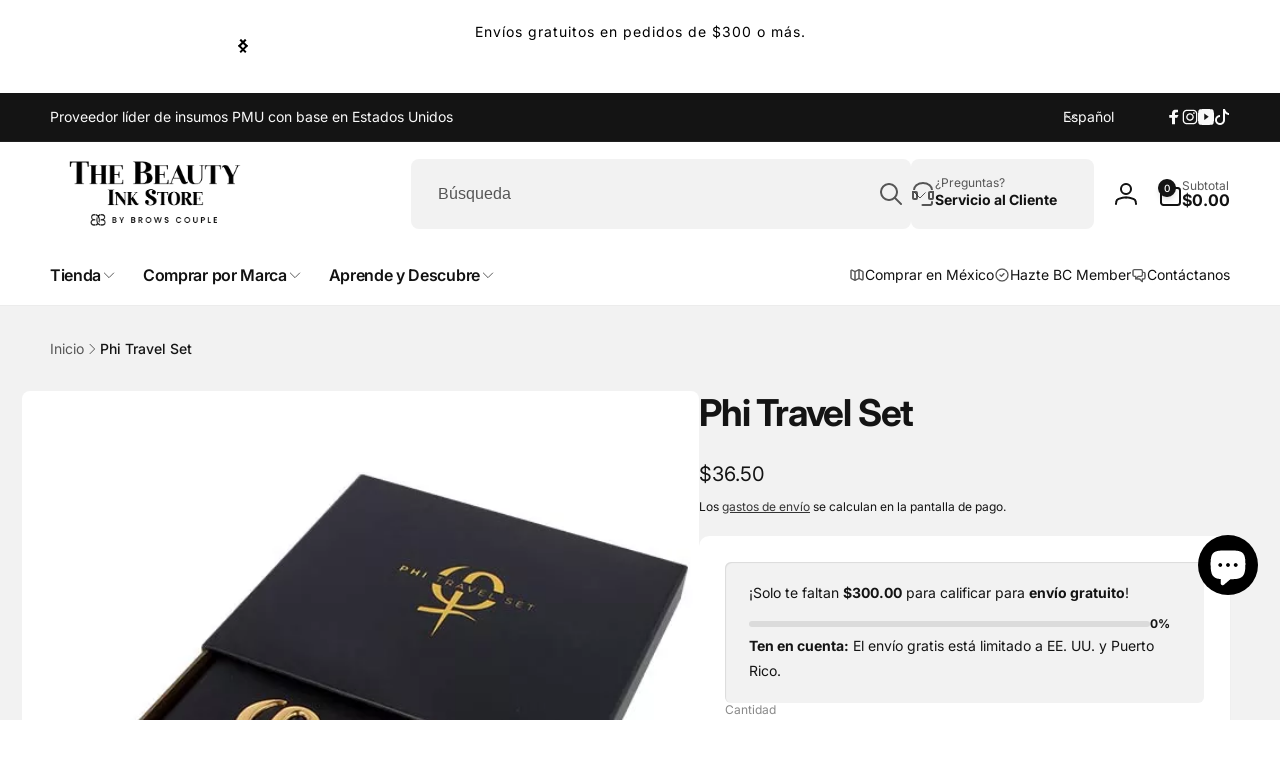

--- FILE ---
content_type: text/html; charset=utf-8
request_url: https://thebeautyinkstore.com/es/products/phi-traveler-set
body_size: 83353
content:
<!doctype html>
<html class="no-js" lang="es" dir="ltr">
  <head>
    <!-- Google Tag Manager -->
    <script>
    (function(w,d,s,l,i){w[l]=w[l]||[];w[l].push({'gtm.start':new Date().getTime(),event:'gtm.js'});
    var f=d.getElementsByTagName(s)[0],j=d.createElement(s),dl=l!='dataLayer'?'&l='+l:'';
    j.async=true;j.src='https://www.googletagmanager.com/gtm.js?id='+i+dl;
    f.parentNode.insertBefore(j,f);
    })(window,document,'script','dataLayer','GTM-KCC2Q5W4');
    </script>
    <!-- End Google Tag Manager -->

    <meta charset="utf-8">
    <meta http-equiv="X-UA-Compatible" content="IE=edge">
    <meta name="viewport" content="width=device-width,initial-scale=1">
    <meta name="theme-color" content="">

    <link rel="alternate" href="https://thebeautyinkstore.com/products/phi-traveler-set" hreflang="en" />
<link rel="alternate" href="https://thebeautyinkstore.com/es/products/phi-traveler-set" hreflang="es" />
<link rel="alternate" href="https://thebeautyinkstore.com/products/phi-traveler-set" hreflang="x-default" /><script type="application/ld+json">
{
  "@context": "https://schema.org",
  "@type": "Organization",
  "name": "The Beauty Ink Store by Brows Couple",
  "url": "https:\/\/thebeautyinkstore.com",
  "logo": "https:\/\/thebeautyinkstore.com\/cdn\/shop\/files\/favicon_logo.jpg?v=1763510446\u0026width=512",
  "sameAs": [
    "https://www.instagram.com/pmusuppliesandtools/",
    "https://www.facebook.com/phi-productsusa/",
    "https://www.tiktok.com/@brows_couple",
    "https://www.youtube.com/c/BrowsCouple"
  ]
}
</script>

<script type="application/ld+json">
{
  "@context": "https://schema.org",
  "@type": "WebSite",
  "url": "https:\/\/thebeautyinkstore.com",
  "name": "The Beauty Ink Store by Brows Couple",
  "potentialAction": {
    "@type": "SearchAction",
    "target": "https:\/\/thebeautyinkstore.com\/search?q={search_term_string}",
    "query-input": "required name=search_term_string"
  }
}
</script><script type="application/ld+json">
{
  "@context": "https://schema.org",
  "@type": "Product",
  "name": "Phi Travel Set",
  "url": "https:\/\/thebeautyinkstore.com\/es\/products\/phi-traveler-set",
  "image": ["https:\/\/thebeautyinkstore.com\/cdn\/shop\/files\/1_80a6b3bd-d946-430e-b52b-0407fc2b4065.webp?v=1718900263\u0026width=1200", "https:\/\/thebeautyinkstore.com\/cdn\/shop\/files\/2_82f6102a-3eb3-4390-83c2-5b3f2f221456.webp?v=1718900263\u0026width=1200", "https:\/\/thebeautyinkstore.com\/cdn\/shop\/files\/3_4262964a-239b-41ee-9da1-aaceee577b32.webp?v=1718900263\u0026width=1200", "https:\/\/thebeautyinkstore.com\/cdn\/shop\/files\/4_96e72564-6956-497f-936c-d0e11d723243.webp?v=1718900264\u0026width=1200"],
  "description": "\nEl Phi Travel Set es una colección única de elementos esenciales para viajar que te permite llevar contigo tus valores e ideología de marca mientras estás en movimiento.\nCaracterísticas clave:\nFunda de pasaporte y etiqueta de equipaje: Este conjunto incluye una funda de pasaporte y una etiqueta de equipaje, lo que te permite viajar con estilo y mantener todos tus elementos esenciales organizados.\nDiseño único de estilo Phi: El diseño cuenta con el estampado del logotipo de Phi, que representa la filosofía y los valores de la marca.\nBolsillos interiores organizados: La funda de pasaporte tiene bolsillos insertados para ranuras para tarjetas y documentos de viaje, lo que te permite mantener tus elementos esenciales bien organizados.\nTarjeta de información personal: La etiqueta de equipaje incluye una tarjeta de información personal, brindándote tranquilidad mientras viajas.\nCaja de regalo: El conjunto viene en una caja de regalo especial de Phi, lo que lo convierte en un regalo ideal para ti o para otros viajeros.\nViaja con estilo Phi y deja que tus valores brillen mientras dejas tus huellas alrededor del mundo con el Phi Travel Set. Es una expresión de tu estilo único y de la filosofía de marca en movimiento.",
  "sku": "TBIS-38",
  
  "gtin13": "8606019512217",
  
  "brand": { "@type": "Brand", "name": "Phi" },
  
  
  
  
  
  
  "offers": [{
      "@type": "Offer",
      "sku": "TBIS-38",
      "url": "https:\/\/thebeautyinkstore.com\/es\/products\/phi-traveler-set?variant=40546548580512",
      "priceCurrency": "USD",
      "price": 36.5,
      "availability": "https://schema.org/InStock",
      "itemCondition": "https://schema.org/NewCondition"
    }
]
  
}
</script><script type="application/ld+json">
{ "@context": "https://schema.org", "@type": "BreadcrumbList", "itemListElement": [{ "@type": "ListItem", "position": 1, "name": "Home", "item": "https:\/\/thebeautyinkstore.com" },{ "@type": "ListItem", "position": 2, "name": "Accesorios", "item": "https:\/\/thebeautyinkstore.com\/es\/collections\/accessories-1" },{ "@type": "ListItem", "position": 3, "name": "Phi Travel Set", "item": "https:\/\/thebeautyinkstore.com\/es\/products\/phi-traveler-set" }] }
</script>

    <link rel="canonical" href="https://thebeautyinkstore.com/es/products/phi-traveler-set">
    <link rel="preconnect" href="https://cdn.shopify.com" crossorigin><link rel="shortcut icon" type="image/png" href="//thebeautyinkstore.com/cdn/shop/files/favicon_logo.jpg?crop=center&height=96&v=1763510446&width=96">
      <link rel="apple-touch-icon" type="image/png" href="//thebeautyinkstore.com/cdn/shop/files/favicon_logo.jpg?crop=center&height=180&v=1763510446&width=180">

    
<link rel="preload" as="font" href="//thebeautyinkstore.com/cdn/fonts/inter/inter_n4.b2a3f24c19b4de56e8871f609e73ca7f6d2e2bb9.woff2" type="font/woff2" crossorigin><link rel="preload" as="font" href="//thebeautyinkstore.com/cdn/fonts/inter/inter_n7.02711e6b374660cfc7915d1afc1c204e633421e4.woff2" type="font/woff2" crossorigin>
<title>
        Phi Travel Set
</title>

      
        <meta name="description" content="El Phi Travel Set es una colección única de elementos esenciales para viajar que te permite llevar contigo tus valores e ideología de marca mientras estás en movimiento. Características clave: Funda de pasaporte y etiqueta de equipaje: Este conjunto incluye una funda de pasaporte y una etiqueta de equipaje, lo que te p">
      


<meta property="og:site_name" content="The Beauty Ink Store by Brows Couple">
<meta property="og:url" content="https://thebeautyinkstore.com/es/products/phi-traveler-set">
<meta property="og:title" content="Phi Travel Set">
<meta property="og:type" content="product">
<meta property="og:description" content="El Phi Travel Set es una colección única de elementos esenciales para viajar que te permite llevar contigo tus valores e ideología de marca mientras estás en movimiento. Características clave: Funda de pasaporte y etiqueta de equipaje: Este conjunto incluye una funda de pasaporte y una etiqueta de equipaje, lo que te p"><meta property="og:image" content="http://thebeautyinkstore.com/cdn/shop/files/1_80a6b3bd-d946-430e-b52b-0407fc2b4065.webp?v=1718900263">
  <meta property="og:image:secure_url" content="https://thebeautyinkstore.com/cdn/shop/files/1_80a6b3bd-d946-430e-b52b-0407fc2b4065.webp?v=1718900263">
  <meta property="og:image:width" content="600">
  <meta property="og:image:height" content="800"><meta property="og:price:amount" content="36.50">
  <meta property="og:price:currency" content="USD"><meta name="twitter:card" content="summary_large_image">
<meta name="twitter:title" content="Phi Travel Set">
<meta name="twitter:description" content="El Phi Travel Set es una colección única de elementos esenciales para viajar que te permite llevar contigo tus valores e ideología de marca mientras estás en movimiento. Características clave: Funda de pasaporte y etiqueta de equipaje: Este conjunto incluye una funda de pasaporte y una etiqueta de equipaje, lo que te p">
<script>
      window.shopUrl = 'https://thebeautyinkstore.com';
      window.routes = {
        cart_url: '/es/cart',
        cart_add_url: '/es/cart/add',
        cart_change_url: '/es/cart/change',
        cart_update_url: '/es/cart/update',
        predictive_search_url: '/es/search/suggest',
        search_url: '/es/search',
        product_recommendations_url: '/es/recommendations/products'
      };

      window.photoswipeUrls = {
        lib: '//thebeautyinkstore.com/cdn/shop/t/150/assets/photoswipe.umd.min.js?v=26433048617275824511765238709',
        loaded: false
      };

      window.hasQuickAddDrawer = false;
      window.hasQuickViewModal = false;

      window.cartStrings = {
        error: `Hubo un error al actualizar tu carrito de compra. Inténtalo de nuevo.`,
        quantityError: `Solo puedes agregar [quantity] de este artículo a tu carrito.`,
        success: `El producto ha sido añadido al carrito.`
      }

      window.variantStrings = {
        addToCart: `Agregar al carrito`,
        soldOut: `Agotado`,
        unavailable: `No disponible`,
        unavailable_with_option: `[value]: no disponible`
      }

      window.accessibilityStrings = {
        imageAvailable: `La imagen [index] ya está disponible en la vista de la galería`,
        shareSuccess: `Enlace copiado al portapapeles`,
        copyToClipboard: `Copiar enlace`,
        pauseSlideshow: `Pausar la presentación`,
        playSlideshow: `Reproducir la presentación`,countdownExpiredMsg: `El temporizador de cuenta regresiva ha expirado.`,
        passwordVisibilityShow: `Mostrar contraseña`,
        passwordVisibilityHide: `Ocultar contraseña`
      };window.recentlyViewedStrings = {
          empty: "No hay productos vistos recientemente."
        };
        window.recentlyViewedLimit = 10;window.currentProduct = {
            id: 6863130984608,
            url: "\/es\/products\/phi-traveler-set",
            image: "\/\/thebeautyinkstore.com\/cdn\/shop\/files\/1_80a6b3bd-d946-430e-b52b-0407fc2b4065.webp?v=1718900263\u0026width=100"};window.freeShippingBarExcludeProducts =[];window.moneyFormat = "${{amount}}";
      window.loadedBackgroundColorSwatches =false;
      window.currencyMain = "USD";
      window.appearAnimate = true;
      window.hideUnavailableOptions = true;
      window.showAddToCartMessage = true;
    </script><script>window.performance && window.performance.mark && window.performance.mark('shopify.content_for_header.start');</script><meta name="facebook-domain-verification" content="krcs9n1u1t7y97jpuh1givvjy9z811">
<meta name="facebook-domain-verification" content="p4f327018zcg3aqq9crili6n04t1o5">
<meta name="facebook-domain-verification" content="8uvw1s9h1vi03oiaj766rbnbl9iwag">
<meta name="google-site-verification" content="b-KUeGvRpQytAtUmBcaKcwa1B5pW6THt0f4r8w1KnbQ">
<meta id="shopify-digital-wallet" name="shopify-digital-wallet" content="/58443104416/digital_wallets/dialog">
<meta name="shopify-checkout-api-token" content="c73d2ab9be97082d3fe4994cae44c946">
<meta id="in-context-paypal-metadata" data-shop-id="58443104416" data-venmo-supported="false" data-environment="production" data-locale="es_ES" data-paypal-v4="true" data-currency="USD">
<link rel="alternate" hreflang="x-default" href="https://thebeautyinkstore.com/products/phi-traveler-set">
<link rel="alternate" hreflang="en" href="https://thebeautyinkstore.com/products/phi-traveler-set">
<link rel="alternate" hreflang="es" href="https://thebeautyinkstore.com/es/products/phi-traveler-set">
<link rel="alternate" type="application/json+oembed" href="https://thebeautyinkstore.com/es/products/phi-traveler-set.oembed">
<script async="async" src="/checkouts/internal/preloads.js?locale=es-US"></script>
<link rel="preconnect" href="https://shop.app" crossorigin="anonymous">
<script async="async" src="https://shop.app/checkouts/internal/preloads.js?locale=es-US&shop_id=58443104416" crossorigin="anonymous"></script>
<script id="apple-pay-shop-capabilities" type="application/json">{"shopId":58443104416,"countryCode":"US","currencyCode":"USD","merchantCapabilities":["supports3DS"],"merchantId":"gid:\/\/shopify\/Shop\/58443104416","merchantName":"The Beauty Ink Store by Brows Couple","requiredBillingContactFields":["postalAddress","email","phone"],"requiredShippingContactFields":["postalAddress","email","phone"],"shippingType":"shipping","supportedNetworks":["visa","masterCard","amex","discover","elo","jcb"],"total":{"type":"pending","label":"The Beauty Ink Store by Brows Couple","amount":"1.00"},"shopifyPaymentsEnabled":true,"supportsSubscriptions":true}</script>
<script id="shopify-features" type="application/json">{"accessToken":"c73d2ab9be97082d3fe4994cae44c946","betas":["rich-media-storefront-analytics"],"domain":"thebeautyinkstore.com","predictiveSearch":true,"shopId":58443104416,"locale":"es"}</script>
<script>var Shopify = Shopify || {};
Shopify.shop = "thebeautyinkstore-com.myshopify.com";
Shopify.locale = "es";
Shopify.currency = {"active":"USD","rate":"1.0"};
Shopify.country = "US";
Shopify.theme = {"name":"NEW THEME","id":157306781915,"schema_name":"Woodstock","schema_version":"3.1.0","theme_store_id":2239,"role":"main"};
Shopify.theme.handle = "null";
Shopify.theme.style = {"id":null,"handle":null};
Shopify.cdnHost = "thebeautyinkstore.com/cdn";
Shopify.routes = Shopify.routes || {};
Shopify.routes.root = "/es/";</script>
<script type="module">!function(o){(o.Shopify=o.Shopify||{}).modules=!0}(window);</script>
<script>!function(o){function n(){var o=[];function n(){o.push(Array.prototype.slice.apply(arguments))}return n.q=o,n}var t=o.Shopify=o.Shopify||{};t.loadFeatures=n(),t.autoloadFeatures=n()}(window);</script>
<script>
  window.ShopifyPay = window.ShopifyPay || {};
  window.ShopifyPay.apiHost = "shop.app\/pay";
  window.ShopifyPay.redirectState = null;
</script>
<script id="shop-js-analytics" type="application/json">{"pageType":"product"}</script>
<script defer="defer" async type="module" src="//thebeautyinkstore.com/cdn/shopifycloud/shop-js/modules/v2/client.init-shop-cart-sync_-aut3ZVe.es.esm.js"></script>
<script defer="defer" async type="module" src="//thebeautyinkstore.com/cdn/shopifycloud/shop-js/modules/v2/chunk.common_jR-HGkUL.esm.js"></script>
<script type="module">
  await import("//thebeautyinkstore.com/cdn/shopifycloud/shop-js/modules/v2/client.init-shop-cart-sync_-aut3ZVe.es.esm.js");
await import("//thebeautyinkstore.com/cdn/shopifycloud/shop-js/modules/v2/chunk.common_jR-HGkUL.esm.js");

  window.Shopify.SignInWithShop?.initShopCartSync?.({"fedCMEnabled":true,"windoidEnabled":true});

</script>
<script defer="defer" async type="module" src="//thebeautyinkstore.com/cdn/shopifycloud/shop-js/modules/v2/client.payment-terms_DHTqhmPP.es.esm.js"></script>
<script defer="defer" async type="module" src="//thebeautyinkstore.com/cdn/shopifycloud/shop-js/modules/v2/chunk.common_jR-HGkUL.esm.js"></script>
<script defer="defer" async type="module" src="//thebeautyinkstore.com/cdn/shopifycloud/shop-js/modules/v2/chunk.modal_K_-4b6jm.esm.js"></script>
<script type="module">
  await import("//thebeautyinkstore.com/cdn/shopifycloud/shop-js/modules/v2/client.payment-terms_DHTqhmPP.es.esm.js");
await import("//thebeautyinkstore.com/cdn/shopifycloud/shop-js/modules/v2/chunk.common_jR-HGkUL.esm.js");
await import("//thebeautyinkstore.com/cdn/shopifycloud/shop-js/modules/v2/chunk.modal_K_-4b6jm.esm.js");

  
</script>
<script>
  window.Shopify = window.Shopify || {};
  if (!window.Shopify.featureAssets) window.Shopify.featureAssets = {};
  window.Shopify.featureAssets['shop-js'] = {"shop-cart-sync":["modules/v2/client.shop-cart-sync_BAYdngfT.es.esm.js","modules/v2/chunk.common_jR-HGkUL.esm.js"],"init-fed-cm":["modules/v2/client.init-fed-cm_C1KIrACA.es.esm.js","modules/v2/chunk.common_jR-HGkUL.esm.js"],"shop-button":["modules/v2/client.shop-button_nPJqyawu.es.esm.js","modules/v2/chunk.common_jR-HGkUL.esm.js"],"init-windoid":["modules/v2/client.init-windoid_BBN3UDv3.es.esm.js","modules/v2/chunk.common_jR-HGkUL.esm.js"],"shop-cash-offers":["modules/v2/client.shop-cash-offers_DHr6BHOX.es.esm.js","modules/v2/chunk.common_jR-HGkUL.esm.js","modules/v2/chunk.modal_K_-4b6jm.esm.js"],"shop-toast-manager":["modules/v2/client.shop-toast-manager_DsmMrndK.es.esm.js","modules/v2/chunk.common_jR-HGkUL.esm.js"],"init-shop-email-lookup-coordinator":["modules/v2/client.init-shop-email-lookup-coordinator_CqHiorcR.es.esm.js","modules/v2/chunk.common_jR-HGkUL.esm.js"],"pay-button":["modules/v2/client.pay-button_CyYMAtLe.es.esm.js","modules/v2/chunk.common_jR-HGkUL.esm.js"],"avatar":["modules/v2/client.avatar_BTnouDA3.es.esm.js"],"init-shop-cart-sync":["modules/v2/client.init-shop-cart-sync_-aut3ZVe.es.esm.js","modules/v2/chunk.common_jR-HGkUL.esm.js"],"shop-login-button":["modules/v2/client.shop-login-button_CkV-3QmP.es.esm.js","modules/v2/chunk.common_jR-HGkUL.esm.js","modules/v2/chunk.modal_K_-4b6jm.esm.js"],"init-customer-accounts-sign-up":["modules/v2/client.init-customer-accounts-sign-up_OVpxiKuf.es.esm.js","modules/v2/client.shop-login-button_CkV-3QmP.es.esm.js","modules/v2/chunk.common_jR-HGkUL.esm.js","modules/v2/chunk.modal_K_-4b6jm.esm.js"],"init-shop-for-new-customer-accounts":["modules/v2/client.init-shop-for-new-customer-accounts_B3-6tUHj.es.esm.js","modules/v2/client.shop-login-button_CkV-3QmP.es.esm.js","modules/v2/chunk.common_jR-HGkUL.esm.js","modules/v2/chunk.modal_K_-4b6jm.esm.js"],"init-customer-accounts":["modules/v2/client.init-customer-accounts_DAvreLqn.es.esm.js","modules/v2/client.shop-login-button_CkV-3QmP.es.esm.js","modules/v2/chunk.common_jR-HGkUL.esm.js","modules/v2/chunk.modal_K_-4b6jm.esm.js"],"shop-follow-button":["modules/v2/client.shop-follow-button_D-yP9CCa.es.esm.js","modules/v2/chunk.common_jR-HGkUL.esm.js","modules/v2/chunk.modal_K_-4b6jm.esm.js"],"lead-capture":["modules/v2/client.lead-capture_cgi9rykO.es.esm.js","modules/v2/chunk.common_jR-HGkUL.esm.js","modules/v2/chunk.modal_K_-4b6jm.esm.js"],"checkout-modal":["modules/v2/client.checkout-modal_CNOx8cMi.es.esm.js","modules/v2/chunk.common_jR-HGkUL.esm.js","modules/v2/chunk.modal_K_-4b6jm.esm.js"],"shop-login":["modules/v2/client.shop-login_B0Pz78O1.es.esm.js","modules/v2/chunk.common_jR-HGkUL.esm.js","modules/v2/chunk.modal_K_-4b6jm.esm.js"],"payment-terms":["modules/v2/client.payment-terms_DHTqhmPP.es.esm.js","modules/v2/chunk.common_jR-HGkUL.esm.js","modules/v2/chunk.modal_K_-4b6jm.esm.js"]};
</script>
<script>(function() {
  var isLoaded = false;
  function asyncLoad() {
    if (isLoaded) return;
    isLoaded = true;
    var urls = ["https:\/\/chimpstatic.com\/mcjs-connected\/js\/users\/f0679d4af6d1952eb0cc15a27\/133f8c97c7c38f2ed725e9ab6.js?shop=thebeautyinkstore-com.myshopify.com","https:\/\/static2.rapidsearch.dev\/resultpage.js?shop=thebeautyinkstore-com.myshopify.com","https:\/\/easy-gift-cards.com\/scripttags\/egt_get_config.js?v=1669830983\u0026shop=thebeautyinkstore-com.myshopify.com","https:\/\/media.getmason.io\/api\/modemagic\/loader600f1ef197241dd8853ad2a095acdf97.js?shop=thebeautyinkstore-com.myshopify.com","\/\/swymv3free-01.azureedge.net\/code\/swym-shopify.js?shop=thebeautyinkstore-com.myshopify.com","\/\/cdn.shopify.com\/proxy\/a559b152344867f66a3f41ec13637fdb988ee5eb5299d46f6618d6fefeac9e2d\/api.goaffpro.com\/loader.js?shop=thebeautyinkstore-com.myshopify.com\u0026sp-cache-control=cHVibGljLCBtYXgtYWdlPTkwMA","https:\/\/shopify-widget.route.com\/shopify.widget.js?shop=thebeautyinkstore-com.myshopify.com","https:\/\/cdn.nfcube.com\/instafeed-52292590f89210bac70ba77a3dff8a46.js?shop=thebeautyinkstore-com.myshopify.com"];
    for (var i = 0; i < urls.length; i++) {
      var s = document.createElement('script');
      s.type = 'text/javascript';
      s.async = true;
      s.src = urls[i];
      var x = document.getElementsByTagName('script')[0];
      x.parentNode.insertBefore(s, x);
    }
  };
  if(window.attachEvent) {
    window.attachEvent('onload', asyncLoad);
  } else {
    window.addEventListener('load', asyncLoad, false);
  }
})();</script>
<script id="__st">var __st={"a":58443104416,"offset":-28800,"reqid":"ff408b6e-4863-41b3-9b2a-589f27af1ccc-1768986916","pageurl":"thebeautyinkstore.com\/es\/products\/phi-traveler-set","u":"013266bc28f6","p":"product","rtyp":"product","rid":6863130984608};</script>
<script>window.ShopifyPaypalV4VisibilityTracking = true;</script>
<script id="captcha-bootstrap">!function(){'use strict';const t='contact',e='account',n='new_comment',o=[[t,t],['blogs',n],['comments',n],[t,'customer']],c=[[e,'customer_login'],[e,'guest_login'],[e,'recover_customer_password'],[e,'create_customer']],r=t=>t.map((([t,e])=>`form[action*='/${t}']:not([data-nocaptcha='true']) input[name='form_type'][value='${e}']`)).join(','),a=t=>()=>t?[...document.querySelectorAll(t)].map((t=>t.form)):[];function s(){const t=[...o],e=r(t);return a(e)}const i='password',u='form_key',d=['recaptcha-v3-token','g-recaptcha-response','h-captcha-response',i],f=()=>{try{return window.sessionStorage}catch{return}},m='__shopify_v',_=t=>t.elements[u];function p(t,e,n=!1){try{const o=window.sessionStorage,c=JSON.parse(o.getItem(e)),{data:r}=function(t){const{data:e,action:n}=t;return t[m]||n?{data:e,action:n}:{data:t,action:n}}(c);for(const[e,n]of Object.entries(r))t.elements[e]&&(t.elements[e].value=n);n&&o.removeItem(e)}catch(o){console.error('form repopulation failed',{error:o})}}const l='form_type',E='cptcha';function T(t){t.dataset[E]=!0}const w=window,h=w.document,L='Shopify',v='ce_forms',y='captcha';let A=!1;((t,e)=>{const n=(g='f06e6c50-85a8-45c8-87d0-21a2b65856fe',I='https://cdn.shopify.com/shopifycloud/storefront-forms-hcaptcha/ce_storefront_forms_captcha_hcaptcha.v1.5.2.iife.js',D={infoText:'Protegido por hCaptcha',privacyText:'Privacidad',termsText:'Términos'},(t,e,n)=>{const o=w[L][v],c=o.bindForm;if(c)return c(t,g,e,D).then(n);var r;o.q.push([[t,g,e,D],n]),r=I,A||(h.body.append(Object.assign(h.createElement('script'),{id:'captcha-provider',async:!0,src:r})),A=!0)});var g,I,D;w[L]=w[L]||{},w[L][v]=w[L][v]||{},w[L][v].q=[],w[L][y]=w[L][y]||{},w[L][y].protect=function(t,e){n(t,void 0,e),T(t)},Object.freeze(w[L][y]),function(t,e,n,w,h,L){const[v,y,A,g]=function(t,e,n){const i=e?o:[],u=t?c:[],d=[...i,...u],f=r(d),m=r(i),_=r(d.filter((([t,e])=>n.includes(e))));return[a(f),a(m),a(_),s()]}(w,h,L),I=t=>{const e=t.target;return e instanceof HTMLFormElement?e:e&&e.form},D=t=>v().includes(t);t.addEventListener('submit',(t=>{const e=I(t);if(!e)return;const n=D(e)&&!e.dataset.hcaptchaBound&&!e.dataset.recaptchaBound,o=_(e),c=g().includes(e)&&(!o||!o.value);(n||c)&&t.preventDefault(),c&&!n&&(function(t){try{if(!f())return;!function(t){const e=f();if(!e)return;const n=_(t);if(!n)return;const o=n.value;o&&e.removeItem(o)}(t);const e=Array.from(Array(32),(()=>Math.random().toString(36)[2])).join('');!function(t,e){_(t)||t.append(Object.assign(document.createElement('input'),{type:'hidden',name:u})),t.elements[u].value=e}(t,e),function(t,e){const n=f();if(!n)return;const o=[...t.querySelectorAll(`input[type='${i}']`)].map((({name:t})=>t)),c=[...d,...o],r={};for(const[a,s]of new FormData(t).entries())c.includes(a)||(r[a]=s);n.setItem(e,JSON.stringify({[m]:1,action:t.action,data:r}))}(t,e)}catch(e){console.error('failed to persist form',e)}}(e),e.submit())}));const S=(t,e)=>{t&&!t.dataset[E]&&(n(t,e.some((e=>e===t))),T(t))};for(const o of['focusin','change'])t.addEventListener(o,(t=>{const e=I(t);D(e)&&S(e,y())}));const B=e.get('form_key'),M=e.get(l),P=B&&M;t.addEventListener('DOMContentLoaded',(()=>{const t=y();if(P)for(const e of t)e.elements[l].value===M&&p(e,B);[...new Set([...A(),...v().filter((t=>'true'===t.dataset.shopifyCaptcha))])].forEach((e=>S(e,t)))}))}(h,new URLSearchParams(w.location.search),n,t,e,['guest_login'])})(!0,!0)}();</script>
<script integrity="sha256-4kQ18oKyAcykRKYeNunJcIwy7WH5gtpwJnB7kiuLZ1E=" data-source-attribution="shopify.loadfeatures" defer="defer" src="//thebeautyinkstore.com/cdn/shopifycloud/storefront/assets/storefront/load_feature-a0a9edcb.js" crossorigin="anonymous"></script>
<script crossorigin="anonymous" defer="defer" src="//thebeautyinkstore.com/cdn/shopifycloud/storefront/assets/shopify_pay/storefront-65b4c6d7.js?v=20250812"></script>
<script data-source-attribution="shopify.dynamic_checkout.dynamic.init">var Shopify=Shopify||{};Shopify.PaymentButton=Shopify.PaymentButton||{isStorefrontPortableWallets:!0,init:function(){window.Shopify.PaymentButton.init=function(){};var t=document.createElement("script");t.src="https://thebeautyinkstore.com/cdn/shopifycloud/portable-wallets/latest/portable-wallets.es.js",t.type="module",document.head.appendChild(t)}};
</script>
<script data-source-attribution="shopify.dynamic_checkout.buyer_consent">
  function portableWalletsHideBuyerConsent(e){var t=document.getElementById("shopify-buyer-consent"),n=document.getElementById("shopify-subscription-policy-button");t&&n&&(t.classList.add("hidden"),t.setAttribute("aria-hidden","true"),n.removeEventListener("click",e))}function portableWalletsShowBuyerConsent(e){var t=document.getElementById("shopify-buyer-consent"),n=document.getElementById("shopify-subscription-policy-button");t&&n&&(t.classList.remove("hidden"),t.removeAttribute("aria-hidden"),n.addEventListener("click",e))}window.Shopify?.PaymentButton&&(window.Shopify.PaymentButton.hideBuyerConsent=portableWalletsHideBuyerConsent,window.Shopify.PaymentButton.showBuyerConsent=portableWalletsShowBuyerConsent);
</script>
<script data-source-attribution="shopify.dynamic_checkout.cart.bootstrap">document.addEventListener("DOMContentLoaded",(function(){function t(){return document.querySelector("shopify-accelerated-checkout-cart, shopify-accelerated-checkout")}if(t())Shopify.PaymentButton.init();else{new MutationObserver((function(e,n){t()&&(Shopify.PaymentButton.init(),n.disconnect())})).observe(document.body,{childList:!0,subtree:!0})}}));
</script>
<link id="shopify-accelerated-checkout-styles" rel="stylesheet" media="screen" href="https://thebeautyinkstore.com/cdn/shopifycloud/portable-wallets/latest/accelerated-checkout-backwards-compat.css" crossorigin="anonymous">
<style id="shopify-accelerated-checkout-cart">
        #shopify-buyer-consent {
  margin-top: 1em;
  display: inline-block;
  width: 100%;
}

#shopify-buyer-consent.hidden {
  display: none;
}

#shopify-subscription-policy-button {
  background: none;
  border: none;
  padding: 0;
  text-decoration: underline;
  font-size: inherit;
  cursor: pointer;
}

#shopify-subscription-policy-button::before {
  box-shadow: none;
}

      </style>

<script>window.performance && window.performance.mark && window.performance.mark('shopify.content_for_header.end');</script>

    <script src="//thebeautyinkstore.com/cdn/shop/t/150/assets/critical-global.js?v=71951814763272773091765238698" defer="defer"></script>
    <script src="//thebeautyinkstore.com/cdn/shop/t/150/assets/motion.min.js?v=71979496349861598611765238707" defer="defer"></script><style>@font-face {
  font-family: Inter;
  font-weight: 400;
  font-style: normal;
  font-display: swap;
  src: url("//thebeautyinkstore.com/cdn/fonts/inter/inter_n4.b2a3f24c19b4de56e8871f609e73ca7f6d2e2bb9.woff2") format("woff2"),
       url("//thebeautyinkstore.com/cdn/fonts/inter/inter_n4.af8052d517e0c9ffac7b814872cecc27ae1fa132.woff") format("woff");
}
@font-face {
  font-family: Inter;
  font-weight: 700;
  font-style: normal;
  font-display: swap;
  src: url("//thebeautyinkstore.com/cdn/fonts/inter/inter_n7.02711e6b374660cfc7915d1afc1c204e633421e4.woff2") format("woff2"),
       url("//thebeautyinkstore.com/cdn/fonts/inter/inter_n7.6dab87426f6b8813070abd79972ceaf2f8d3b012.woff") format("woff");
}
@font-face {
  font-family: Inter;
  font-weight: 400;
  font-style: italic;
  font-display: swap;
  src: url("//thebeautyinkstore.com/cdn/fonts/inter/inter_i4.feae1981dda792ab80d117249d9c7e0f1017e5b3.woff2") format("woff2"),
       url("//thebeautyinkstore.com/cdn/fonts/inter/inter_i4.62773b7113d5e5f02c71486623cf828884c85c6e.woff") format("woff");
}
@font-face {
  font-family: Inter;
  font-weight: 700;
  font-style: italic;
  font-display: swap;
  src: url("//thebeautyinkstore.com/cdn/fonts/inter/inter_i7.b377bcd4cc0f160622a22d638ae7e2cd9b86ea4c.woff2") format("woff2"),
       url("//thebeautyinkstore.com/cdn/fonts/inter/inter_i7.7c69a6a34e3bb44fcf6f975857e13b9a9b25beb4.woff") format("woff");
}
@font-face {
  font-family: Inter;
  font-weight: 500;
  font-style: normal;
  font-display: swap;
  src: url("//thebeautyinkstore.com/cdn/fonts/inter/inter_n5.d7101d5e168594dd06f56f290dd759fba5431d97.woff2") format("woff2"),
       url("//thebeautyinkstore.com/cdn/fonts/inter/inter_n5.5332a76bbd27da00474c136abb1ca3cbbf259068.woff") format("woff");
}
@font-face {
  font-family: Inter;
  font-weight: 600;
  font-style: normal;
  font-display: swap;
  src: url("//thebeautyinkstore.com/cdn/fonts/inter/inter_n6.771af0474a71b3797eb38f3487d6fb79d43b6877.woff2") format("woff2"),
       url("//thebeautyinkstore.com/cdn/fonts/inter/inter_n6.88c903d8f9e157d48b73b7777d0642925bcecde7.woff") format("woff");
}

.color-background-1 {
			--color-foreground: 18, 18, 18;
			--color-background: 255, 255, 255;
			--gradient-background: #ffffff;
			--color-button-text: 255, 255, 255;
			--color-button: 20, 20, 20;
			--color-sale-off-price: 239, 68, 68;
			--color-compare-at-price: 148, 163, 184;
			--color-review-stars: 251, 191, 36;
			--color-background-input: 242, 242, 242;--free-shipping-tracking-background:linear-gradient(269.94deg, rgba(239, 68, 68, 1) 0.05%, rgba(251, 191, 36, 1) 99.95%);--color-text-message-success: 22, 101, 52;
			--color-background-message-success: 239, 253, 244;
			--color-text-message-warning: 160, 98, 7;
			--color-background-message-warning: 254, 252, 232;
			--color-text-message-error: 152, 28, 27;
			--color-background-message-error: 254, 242, 242;	
		}
.color-background-2 {
			--color-foreground: 0, 0, 0;
			--color-background: 250, 250, 250;
			--gradient-background: #fafafa;
			--color-button-text: 255, 255, 255;
			--color-button: 37, 99, 235;
			--color-sale-off-price: 239, 68, 68;
			--color-compare-at-price: 148, 163, 184;
			--color-review-stars: 251, 191, 36;
			--color-background-input: 255, 255, 255;--free-shipping-tracking-background:linear-gradient(269.94deg, rgba(239, 68, 68, 1) 0.05%, rgba(251, 191, 36, 1) 99.95%);--color-text-message-success: 22, 101, 52;
			--color-background-message-success: 239, 253, 244;
			--color-text-message-warning: 160, 98, 7;
			--color-background-message-warning: 254, 252, 232;
			--color-text-message-error: 152, 28, 27;
			--color-background-message-error: 254, 242, 242;	
		}
.color-inverse {
			--color-foreground: 250, 250, 250;
			--color-background: 20, 20, 20;
			--gradient-background: #141414;
			--color-button-text: 255, 255, 255;
			--color-button: 44, 145, 244;
			--color-sale-off-price: 239, 68, 68;
			--color-compare-at-price: 115, 115, 115;
			--color-review-stars: 4, 69, 202;
			--color-background-input: 23, 23, 23;--free-shipping-tracking-background:linear-gradient(269.94deg, rgba(239, 68, 68, 1) 0.05%, rgba(251, 191, 36, 1) 99.95%);--color-text-message-success: 22, 101, 52;
			--color-background-message-success: 239, 253, 244;
			--color-text-message-warning: 160, 98, 7;
			--color-background-message-warning: 254, 252, 232;
			--color-text-message-error: 152, 28, 27;
			--color-background-message-error: 254, 242, 242;	
		}
:root,.color-scheme-68ce42ad-ca63-47e4-91ee-bf3c5c201bd0 {
			--color-foreground: 20, 20, 20;
			--color-background: 255, 255, 255;
			--gradient-background: #ffffff;
			--color-button-text: 255, 255, 255;
			--color-button: 20, 20, 20;
			--color-sale-off-price: 20, 20, 20;
			--color-compare-at-price: 152, 152, 152;
			--color-review-stars: 20, 20, 20;
			--color-background-input: 242, 242, 242;--free-shipping-tracking-background:linear-gradient(269.94deg, rgba(55, 55, 55, 1), rgba(202, 202, 202, 1) 99.95%);--color-text-message-success: 20, 20, 20;
			--color-background-message-success: 239, 253, 244;
			--color-text-message-warning: 160, 98, 7;
			--color-background-message-warning: 152, 152, 152;
			--color-text-message-error: 152, 28, 27;
			--color-background-message-error: 254, 242, 242;	
		}
.color-scheme-d83b05cf-6860-4a71-b34c-0a374f0c9b16 {
			--color-foreground: 255, 255, 255;
			--color-background: 20, 20, 20;
			--gradient-background: #141414;
			--color-button-text: 20, 20, 20;
			--color-button: 255, 255, 255;
			--color-sale-off-price: 255, 255, 255;
			--color-compare-at-price: 202, 202, 202;
			--color-review-stars: 20, 20, 20;
			--color-background-input: 20, 20, 20;--free-shipping-tracking-background:linear-gradient(269.94deg, rgba(148, 146, 146, 1) 0.05%, rgba(255, 255, 255, 1) 97%);--color-text-message-success: 20, 20, 20;
			--color-background-message-success: 239, 253, 244;
			--color-text-message-warning: 160, 98, 7;
			--color-background-message-warning: 254, 252, 232;
			--color-text-message-error: 152, 28, 27;
			--color-background-message-error: 254, 242, 242;	
		}
.color-scheme-38a383dc-a5b1-4c84-829d-04186122d247 {
			--color-foreground: 20, 20, 20;
			--color-background: 255, 255, 255;
			--gradient-background: #ffffff;
			--color-button-text: 255, 255, 255;
			--color-button: 242, 239, 239;
			--color-sale-off-price: 239, 68, 68;
			--color-compare-at-price: 148, 163, 184;
			--color-review-stars: 251, 191, 36;
			--color-background-input: 242, 242, 242;--free-shipping-tracking-background:linear-gradient(269.94deg, rgba(239, 68, 68, 1) 0.05%, rgba(251, 191, 36, 1) 99.95%);--color-text-message-success: 22, 101, 52;
			--color-background-message-success: 239, 253, 244;
			--color-text-message-warning: 160, 98, 7;
			--color-background-message-warning: 254, 252, 232;
			--color-text-message-error: 152, 28, 27;
			--color-background-message-error: 254, 242, 242;	
		}:root {
		--font-body-family: Inter, sans-serif;
		--font-body-style: normal;
		--font-body-weight: 400;
		--font-body-weight-bold: 700;
		--font-body-weight-medium:500;
		--font-body-weight-large:600;

		--font-heading-family: Inter, sans-serif;
		--font-heading-style: normal;
		--font-heading-weight: 400;
		--font-heading-weight-bold: 700;
		--font-heading-weight-rte-bold: 700;
		--font-heading-weight-semi-bold:600;
		--font-heading-weight-medium:500;

		--font-origin-body-scale: 1.0;
		--font-origin-heading-scale: 1.0;
		--custom-font-scale: 1.0;

		--font-body-scale: calc(var(--custom-font-scale) * var(--font-origin-body-scale));
		--font-heading-scale: calc(var(--custom-font-scale) * var(--font-origin-heading-scale));

		--color-global-shadow: 20, 20, 20;

		--card-heading-product-weight: var(--font-heading-weight-semi-bold);--font-button-family: var(--font-heading-family);
			--font-button-style: var(--font-heading-style);
			--font-button-weight: var(--font-heading-weight);
			--font-button-weight-medium: var(--font-heading-weight-medium);
			--font-origin-button-scale: var(--font-origin-heading-scale);
			--font-button-weight-bold: var(--font-heading-weight-semi-bold);--font-button-scale: calc(var(--custom-font-scale) * var(--font-origin-button-scale));
		
		--page-width: 144rem;
		--page-width-margin: 0rem;

		--transform-direction: -1;
		--left-holder: left;
		--right-holder: right;
		--center-holder: center;

		--product-card-text-alignment: var(--center-holder);
		--product-card-border-opacity: 0.05;
		--product-card-padding: 2rem;
		--product-card-content-padding: 0;
		--product-card-shadow-position: -1px;
		--product-card-shadow-opacity: 0.15;
		--product-card-border-radius: 0px;--product-card-border-radius-image: 0px;--product-card-shadow-distance: 8rem;
		
		--collection-card-text-alignment: var(--left-holder);
		--collection-card-border-radius: 16px;
		
		--color-sale-badge-foreground: 255, 255, 255;
		--color-sale-badge-background: 20, 20, 20;
		--color-sold-out-badge-foreground: 255, 255, 255;
		--color-sold-out-badge-background: 0, 0, 0;
		--color-custom-badge-1-foreground: 22, 163, 74;
		--color-custom-badge-1-background: 240, 253, 244;
		--color-custom-badge-2-foreground: 255, 255, 255;
		--color-custom-badge-2-background: 6, 5, 227;
		--color-custom-badge-3-foreground: 255, 255, 255;
		--color-custom-badge-3-background: 0, 0, 0;
		--color-custom-badge-4-foreground: 255, 255, 255;
		--color-custom-badge-4-background: 24, 206, 8;
		--color-custom-badge-5-foreground: 0, 0, 0;
		--color-custom-badge-5-background: 138, 255, 248;
		--color-blog-card-badge-foreground: 0, 0, 0;
		--color-blog-card-badge-background: 255, 255, 255;

		--spacing-sections-desktop: 0px;
		--spacing-sections-mobile: 0px;

		--grid-desktop-vertical-spacing: 28px;
		--grid-desktop-horizontal-spacing: 28px;
		--grid-mobile-vertical-spacing: 14px;
		--grid-mobile-horizontal-spacing: 14px;

		--variants-pills-color-radius:50%;
		--card-product-color-radius:50%;--global-border-radius: 8px;
		--buttons-radius: 6px;
		--inputs-radius: 8px;

		/* Deprecated variables - will be removed in the next version */
		--font-body-weight-500: var(--font-body-weight-medium);
	}

	:root, .color-background-1, .color-background-2, .color-inverse, .color-scheme-68ce42ad-ca63-47e4-91ee-bf3c5c201bd0, .color-scheme-d83b05cf-6860-4a71-b34c-0a374f0c9b16, .color-scheme-38a383dc-a5b1-4c84-829d-04186122d247 {
		--color-button-outline: var(--color-button-text);
		--color-button-text-outline: var(--color-button);
		--color-link: var(--color-foreground);
		--color-line: rgb(var(--color-foreground), .3);
		--color-card-hover: var(--color-foreground);
		--color-accent-text: var(--color-highlight);
		--color-price-foreground: var(--color-foreground);
		--color-review-stars-foreground: var(--color-review-stars);
		--color-highlight: var(--color-button);
	}

	body, .color-background-1, .color-background-2, .color-inverse, .color-scheme-68ce42ad-ca63-47e4-91ee-bf3c5c201bd0, .color-scheme-d83b05cf-6860-4a71-b34c-0a374f0c9b16, .color-scheme-38a383dc-a5b1-4c84-829d-04186122d247 {
		color: rgb(var(--color-foreground));
		background-color: rgb(var(--color-background));
	}*,
		*::before,
		*::after {
			box-sizing: inherit;
		}

		html {
			box-sizing: border-box;
			font-size: calc(var(--font-body-scale) * 62.5%);
			height: 100%;
		}

		body {
			display: grid;
			grid-template-rows: auto auto 1fr auto;
			grid-template-columns: 100%;
			min-height: 100%;
			margin: 0;
			font-size: 1.6rem;
			line-height: calc(1 + 0.6 / var(--font-body-scale));
			font-family: var(--font-body-family);
			font-style: var(--font-body-style);
			font-weight: var(--font-body-weight);
		}ul.grid.contains-card--product {
			--grid-horizontal-spacing: 0rem;
			--grid-mobile-vertical-spacing: 0rem;
			--grid-desktop-vertical-spacing: 0rem;
			row-gap: 0rem;
		}.card-wrapper--product {
			border: 1px solid rgb(var(--color-foreground), var(--product-card-border-opacity));
		}appear-animate-single:not(.appear) {
			transform: scale(1.5);
			opacity: 0;
		}
		.js .appear-animate-item-in-list:not(.done) {
			transform: translateY(3rem);
			opacity: 0;
		}
		@media(min-width: 750px) {
			use-animate img {
				opacity: 0;
				transform: scale(1.1);
			}
		}.js appear-animate-list:not(.start) .card-wrapper--product {
				--product-card-border-opacity: 0;
			}.card__heading--collection a:before {
				content: "";
			}@media(hover: hover) and (min-width: 990px) {
			.card__quick-buttons {
				position: absolute;
				top: calc(100% + 1rem);
				inset-inline: var(--product-card-padding);
				opacity: 0;
				visibility: hidden;
				transition: opacity 300ms ease, top 300ms ease;
			}

			.card-wrapper--product:hover .card__quick-buttons {
				opacity: 1;
				top: calc(100% - 2rem - var(--product-card-shadow-position));
				visibility: visible;
			}
		}</style><link href="//thebeautyinkstore.com/cdn/shop/t/150/assets/critical-base.css?v=29263042550056917111765238697" rel="stylesheet" type="text/css" media="all" />
    <link rel="stylesheet" href="//thebeautyinkstore.com/cdn/shop/t/150/assets/component-card.css?v=41855031481627982521765238673" media="print" onload="this.media='all'"><script>document.documentElement.className = document.documentElement.className.replace('no-js', 'js');
    if (Shopify.designMode) {
      document.documentElement.classList.add('shopify-design-mode');
    }
    </script>
    


  <script type="text/javascript">
    window.RapidSearchAdmin = false;
  </script>


<!-- BEGIN app block: shopify://apps/judge-me-reviews/blocks/judgeme_core/61ccd3b1-a9f2-4160-9fe9-4fec8413e5d8 --><!-- Start of Judge.me Core -->






<link rel="dns-prefetch" href="https://cdnwidget.judge.me">
<link rel="dns-prefetch" href="https://cdn.judge.me">
<link rel="dns-prefetch" href="https://cdn1.judge.me">
<link rel="dns-prefetch" href="https://api.judge.me">

<script data-cfasync='false' class='jdgm-settings-script'>window.jdgmSettings={"pagination":5,"disable_web_reviews":false,"badge_no_review_text":"Sin reseñas","badge_n_reviews_text":"{{ n }} reseña/reseñas","badge_star_color":"#000000","hide_badge_preview_if_no_reviews":true,"badge_hide_text":false,"enforce_center_preview_badge":false,"widget_title":"Reseñas de Clientes","widget_open_form_text":"Escribir una reseña","widget_close_form_text":"Cancelar reseña","widget_refresh_page_text":"Actualizar página","widget_summary_text":"Basado en {{ number_of_reviews }} reseña/reseñas","widget_no_review_text":"Sé el primero en escribir una reseña","widget_name_field_text":"Nombre","widget_verified_name_field_text":"Nombre Verificado (público)","widget_name_placeholder_text":"Nombre","widget_required_field_error_text":"Este campo es obligatorio.","widget_email_field_text":"Dirección de correo electrónico","widget_verified_email_field_text":"Correo electrónico Verificado (privado, no se puede editar)","widget_email_placeholder_text":"Tu dirección de correo electrónico","widget_email_field_error_text":"Por favor, ingresa una dirección de correo electrónico válida.","widget_rating_field_text":"Calificación","widget_review_title_field_text":"Título de la Reseña","widget_review_title_placeholder_text":"Da un título a tu reseña","widget_review_body_field_text":"Contenido de la reseña","widget_review_body_placeholder_text":"Empieza a escribir aquí...","widget_pictures_field_text":"Imagen/Video (opcional)","widget_submit_review_text":"Enviar Reseña","widget_submit_verified_review_text":"Enviar Reseña Verificada","widget_submit_success_msg_with_auto_publish":"¡Gracias! Por favor, actualiza la página en unos momentos para ver tu reseña. Puedes eliminar o editar tu reseña iniciando sesión en \u003ca href='https://judge.me/login' target='_blank' rel='nofollow noopener'\u003eJudge.me\u003c/a\u003e","widget_submit_success_msg_no_auto_publish":"¡Gracias! Tu reseña se publicará tan pronto como sea aprobada por el administrador de la tienda. Puedes eliminar o editar tu reseña iniciando sesión en \u003ca href='https://judge.me/login' target='_blank' rel='nofollow noopener'\u003eJudge.me\u003c/a\u003e","widget_show_default_reviews_out_of_total_text":"Mostrando {{ n_reviews_shown }} de {{ n_reviews }} reseñas.","widget_show_all_link_text":"Mostrar todas","widget_show_less_link_text":"Mostrar menos","widget_author_said_text":"{{ reviewer_name }} dijo:","widget_days_text":"hace {{ n }} día/días","widget_weeks_text":"hace {{ n }} semana/semanas","widget_months_text":"hace {{ n }} mes/meses","widget_years_text":"hace {{ n }} año/años","widget_yesterday_text":"Ayer","widget_today_text":"Hoy","widget_replied_text":"\u003e\u003e {{ shop_name }} respondió:","widget_read_more_text":"Leer más","widget_reviewer_name_as_initial":"","widget_rating_filter_color":"#fbcd0a","widget_rating_filter_see_all_text":"Ver todas las reseñas","widget_sorting_most_recent_text":"Más Recientes","widget_sorting_highest_rating_text":"Mayor Calificación","widget_sorting_lowest_rating_text":"Menor Calificación","widget_sorting_with_pictures_text":"Solo Imágenes","widget_sorting_most_helpful_text":"Más Útiles","widget_open_question_form_text":"Hacer una pregunta","widget_reviews_subtab_text":"Reseñas","widget_questions_subtab_text":"Preguntas","widget_question_label_text":"Pregunta","widget_answer_label_text":"Respuesta","widget_question_placeholder_text":"Escribe tu pregunta aquí","widget_submit_question_text":"Enviar Pregunta","widget_question_submit_success_text":"¡Gracias por tu pregunta! Te notificaremos una vez que sea respondida.","widget_star_color":"#000000","verified_badge_text":"Verificado","verified_badge_bg_color":"","verified_badge_text_color":"","verified_badge_placement":"left-of-reviewer-name","widget_review_max_height":"","widget_hide_border":false,"widget_social_share":false,"widget_thumb":false,"widget_review_location_show":false,"widget_location_format":"","all_reviews_include_out_of_store_products":true,"all_reviews_out_of_store_text":"(fuera de la tienda)","all_reviews_pagination":100,"all_reviews_product_name_prefix_text":"sobre","enable_review_pictures":true,"enable_question_anwser":false,"widget_theme":"default","review_date_format":"mm/dd/yyyy","default_sort_method":"most-recent","widget_product_reviews_subtab_text":"Reseñas de Productos","widget_shop_reviews_subtab_text":"Reseñas de la Tienda","widget_other_products_reviews_text":"Reseñas para otros productos","widget_store_reviews_subtab_text":"Reseñas de la tienda","widget_no_store_reviews_text":"Esta tienda no ha recibido ninguna reseña todavía","widget_web_restriction_product_reviews_text":"Este producto no ha recibido ninguna reseña todavía","widget_no_items_text":"No se encontraron elementos","widget_show_more_text":"Mostrar más","widget_write_a_store_review_text":"Escribir una Reseña de la Tienda","widget_other_languages_heading":"Reseñas en Otros Idiomas","widget_translate_review_text":"Traducir reseña a {{ language }}","widget_translating_review_text":"Traduciendo...","widget_show_original_translation_text":"Mostrar original ({{ language }})","widget_translate_review_failed_text":"No se pudo traducir la reseña.","widget_translate_review_retry_text":"Reintentar","widget_translate_review_try_again_later_text":"Intentar más tarde","show_product_url_for_grouped_product":false,"widget_sorting_pictures_first_text":"Imágenes Primero","show_pictures_on_all_rev_page_mobile":false,"show_pictures_on_all_rev_page_desktop":false,"floating_tab_hide_mobile_install_preference":false,"floating_tab_button_name":"★ Reseñas","floating_tab_title":"Deja que los clientes hablen por nosotros","floating_tab_button_color":"","floating_tab_button_background_color":"","floating_tab_url":"","floating_tab_url_enabled":false,"floating_tab_tab_style":"text","all_reviews_text_badge_text":"Los clientes nos califican {{ shop.metafields.judgeme.all_reviews_rating | round: 1 }}/5 basado en {{ shop.metafields.judgeme.all_reviews_count }} reseñas.","all_reviews_text_badge_text_branded_style":"{{ shop.metafields.judgeme.all_reviews_rating | round: 1 }} de 5 estrellas basado en {{ shop.metafields.judgeme.all_reviews_count }} reseñas","is_all_reviews_text_badge_a_link":false,"show_stars_for_all_reviews_text_badge":false,"all_reviews_text_badge_url":"","all_reviews_text_style":"text","all_reviews_text_color_style":"judgeme_brand_color","all_reviews_text_color":"#108474","all_reviews_text_show_jm_brand":true,"featured_carousel_show_header":true,"featured_carousel_title":"Deja que los clientes hablen por nosotros","testimonials_carousel_title":"Los clientes nos dicen","videos_carousel_title":"Historias de clientes reales","cards_carousel_title":"Los clientes nos dicen","featured_carousel_count_text":"de {{ n }} reseñas","featured_carousel_add_link_to_all_reviews_page":false,"featured_carousel_url":"","featured_carousel_show_images":true,"featured_carousel_autoslide_interval":5,"featured_carousel_arrows_on_the_sides":true,"featured_carousel_height":250,"featured_carousel_width":80,"featured_carousel_image_size":0,"featured_carousel_image_height":250,"featured_carousel_arrow_color":"#BABABA","verified_count_badge_style":"vintage","verified_count_badge_orientation":"horizontal","verified_count_badge_color_style":"judgeme_brand_color","verified_count_badge_color":"#108474","is_verified_count_badge_a_link":false,"verified_count_badge_url":"","verified_count_badge_show_jm_brand":true,"widget_rating_preset_default":5,"widget_first_sub_tab":"product-reviews","widget_show_histogram":true,"widget_histogram_use_custom_color":false,"widget_pagination_use_custom_color":false,"widget_star_use_custom_color":true,"widget_verified_badge_use_custom_color":false,"widget_write_review_use_custom_color":false,"picture_reminder_submit_button":"Subir Imágenes","enable_review_videos":false,"mute_video_by_default":false,"widget_sorting_videos_first_text":"Videos Primero","widget_review_pending_text":"Pendiente","featured_carousel_items_for_large_screen":3,"social_share_options_order":"Facebook,Twitter","remove_microdata_snippet":false,"disable_json_ld":false,"enable_json_ld_products":false,"preview_badge_show_question_text":false,"preview_badge_no_question_text":"Sin preguntas","preview_badge_n_question_text":"{{ number_of_questions }} pregunta/preguntas","qa_badge_show_icon":false,"qa_badge_position":"same-row","remove_judgeme_branding":false,"widget_add_search_bar":false,"widget_search_bar_placeholder":"Buscar","widget_sorting_verified_only_text":"Solo verificadas","featured_carousel_theme":"aligned","featured_carousel_show_rating":true,"featured_carousel_show_title":true,"featured_carousel_show_body":true,"featured_carousel_show_date":false,"featured_carousel_show_reviewer":true,"featured_carousel_show_product":true,"featured_carousel_header_background_color":"#108474","featured_carousel_header_text_color":"#ffffff","featured_carousel_name_product_separator":"reviewed","featured_carousel_full_star_background":"#108474","featured_carousel_empty_star_background":"#dadada","featured_carousel_vertical_theme_background":"#f9fafb","featured_carousel_verified_badge_enable":true,"featured_carousel_verified_badge_color":"#000000","featured_carousel_border_style":"round","featured_carousel_review_line_length_limit":3,"featured_carousel_more_reviews_button_text":"Leer más reseñas","featured_carousel_view_product_button_text":"Ver producto","all_reviews_page_load_reviews_on":"scroll","all_reviews_page_load_more_text":"Cargar Más Reseñas","disable_fb_tab_reviews":false,"enable_ajax_cdn_cache":false,"widget_public_name_text":"mostrado públicamente como","default_reviewer_name":"John Smith","default_reviewer_name_has_non_latin":true,"widget_reviewer_anonymous":"Anónimo","medals_widget_title":"Medallas de Reseñas Judge.me","medals_widget_background_color":"#f9fafb","medals_widget_position":"footer_all_pages","medals_widget_border_color":"#f9fafb","medals_widget_verified_text_position":"left","medals_widget_use_monochromatic_version":false,"medals_widget_elements_color":"#108474","show_reviewer_avatar":true,"widget_invalid_yt_video_url_error_text":"No es una URL de video de YouTube","widget_max_length_field_error_text":"Por favor, ingresa no más de {0} caracteres.","widget_show_country_flag":false,"widget_show_collected_via_shop_app":true,"widget_verified_by_shop_badge_style":"light","widget_verified_by_shop_text":"Verificado por la Tienda","widget_show_photo_gallery":false,"widget_load_with_code_splitting":true,"widget_ugc_install_preference":false,"widget_ugc_title":"Hecho por nosotros, Compartido por ti","widget_ugc_subtitle":"Etiquétanos para ver tu imagen destacada en nuestra página","widget_ugc_arrows_color":"#ffffff","widget_ugc_primary_button_text":"Comprar Ahora","widget_ugc_primary_button_background_color":"#108474","widget_ugc_primary_button_text_color":"#ffffff","widget_ugc_primary_button_border_width":"0","widget_ugc_primary_button_border_style":"none","widget_ugc_primary_button_border_color":"#108474","widget_ugc_primary_button_border_radius":"25","widget_ugc_secondary_button_text":"Cargar Más","widget_ugc_secondary_button_background_color":"#ffffff","widget_ugc_secondary_button_text_color":"#108474","widget_ugc_secondary_button_border_width":"2","widget_ugc_secondary_button_border_style":"solid","widget_ugc_secondary_button_border_color":"#108474","widget_ugc_secondary_button_border_radius":"25","widget_ugc_reviews_button_text":"Ver Reseñas","widget_ugc_reviews_button_background_color":"#ffffff","widget_ugc_reviews_button_text_color":"#108474","widget_ugc_reviews_button_border_width":"2","widget_ugc_reviews_button_border_style":"solid","widget_ugc_reviews_button_border_color":"#108474","widget_ugc_reviews_button_border_radius":"25","widget_ugc_reviews_button_link_to":"judgeme-reviews-page","widget_ugc_show_post_date":true,"widget_ugc_max_width":"800","widget_rating_metafield_value_type":true,"widget_primary_color":"#000000","widget_enable_secondary_color":false,"widget_secondary_color":"#edf5f5","widget_summary_average_rating_text":"{{ average_rating }} de 5","widget_media_grid_title":"Fotos y videos de clientes","widget_media_grid_see_more_text":"Ver más","widget_round_style":false,"widget_show_product_medals":true,"widget_verified_by_judgeme_text":"Verificado por Judge.me","widget_show_store_medals":true,"widget_verified_by_judgeme_text_in_store_medals":"Verificado por Judge.me","widget_media_field_exceed_quantity_message":"Lo sentimos, solo podemos aceptar {{ max_media }} para una reseña.","widget_media_field_exceed_limit_message":"{{ file_name }} es demasiado grande, por favor selecciona un {{ media_type }} menor a {{ size_limit }}MB.","widget_review_submitted_text":"¡Reseña Enviada!","widget_question_submitted_text":"¡Pregunta Enviada!","widget_close_form_text_question":"Cancelar","widget_write_your_answer_here_text":"Escribe tu respuesta aquí","widget_enabled_branded_link":true,"widget_show_collected_by_judgeme":true,"widget_reviewer_name_color":"","widget_write_review_text_color":"","widget_write_review_bg_color":"","widget_collected_by_judgeme_text":"recopilado por Judge.me","widget_pagination_type":"standard","widget_load_more_text":"Cargar Más","widget_load_more_color":"#108474","widget_full_review_text":"Reseña Completa","widget_read_more_reviews_text":"Leer Más Reseñas","widget_read_questions_text":"Leer Preguntas","widget_questions_and_answers_text":"Preguntas y Respuestas","widget_verified_by_text":"Verificado por","widget_verified_text":"Verificado","widget_number_of_reviews_text":"{{ number_of_reviews }} reseñas","widget_back_button_text":"Atrás","widget_next_button_text":"Siguiente","widget_custom_forms_filter_button":"Filtros","custom_forms_style":"vertical","widget_show_review_information":false,"how_reviews_are_collected":"¿Cómo se recopilan las reseñas?","widget_show_review_keywords":false,"widget_gdpr_statement":"Cómo usamos tus datos: Solo te contactaremos sobre la reseña que dejaste, y solo si es necesario. Al enviar tu reseña, aceptas los \u003ca href='https://judge.me/terms' target='_blank' rel='nofollow noopener'\u003etérminos\u003c/a\u003e, \u003ca href='https://judge.me/privacy' target='_blank' rel='nofollow noopener'\u003eprivacidad\u003c/a\u003e y \u003ca href='https://judge.me/content-policy' target='_blank' rel='nofollow noopener'\u003epolíticas de contenido\u003c/a\u003e de Judge.me.","widget_multilingual_sorting_enabled":false,"widget_translate_review_content_enabled":false,"widget_translate_review_content_method":"manual","popup_widget_review_selection":"automatically_with_pictures","popup_widget_round_border_style":true,"popup_widget_show_title":true,"popup_widget_show_body":true,"popup_widget_show_reviewer":false,"popup_widget_show_product":true,"popup_widget_show_pictures":true,"popup_widget_use_review_picture":true,"popup_widget_show_on_home_page":true,"popup_widget_show_on_product_page":true,"popup_widget_show_on_collection_page":true,"popup_widget_show_on_cart_page":true,"popup_widget_position":"bottom_left","popup_widget_first_review_delay":5,"popup_widget_duration":5,"popup_widget_interval":5,"popup_widget_review_count":5,"popup_widget_hide_on_mobile":true,"review_snippet_widget_round_border_style":true,"review_snippet_widget_card_color":"#FFFFFF","review_snippet_widget_slider_arrows_background_color":"#FFFFFF","review_snippet_widget_slider_arrows_color":"#000000","review_snippet_widget_star_color":"#108474","show_product_variant":false,"all_reviews_product_variant_label_text":"Variante: ","widget_show_verified_branding":true,"widget_ai_summary_title":"Los clientes dicen","widget_ai_summary_disclaimer":"Resumen de reseñas impulsado por IA basado en reseñas recientes de clientes","widget_show_ai_summary":false,"widget_show_ai_summary_bg":false,"widget_show_review_title_input":true,"redirect_reviewers_invited_via_email":"review_widget","request_store_review_after_product_review":false,"request_review_other_products_in_order":false,"review_form_color_scheme":"default","review_form_corner_style":"square","review_form_star_color":{},"review_form_text_color":"#333333","review_form_background_color":"#ffffff","review_form_field_background_color":"#fafafa","review_form_button_color":{},"review_form_button_text_color":"#ffffff","review_form_modal_overlay_color":"#000000","review_content_screen_title_text":"¿Cómo calificarías este producto?","review_content_introduction_text":"Nos encantaría que compartieras un poco sobre tu experiencia.","store_review_form_title_text":"¿Cómo calificarías esta tienda?","store_review_form_introduction_text":"Nos encantaría que compartieras un poco sobre tu experiencia.","show_review_guidance_text":true,"one_star_review_guidance_text":"Pobre","five_star_review_guidance_text":"Excelente","customer_information_screen_title_text":"Sobre ti","customer_information_introduction_text":"Por favor, cuéntanos más sobre ti.","custom_questions_screen_title_text":"Tu experiencia en más detalle","custom_questions_introduction_text":"Aquí hay algunas preguntas para ayudarnos a entender más sobre tu experiencia.","review_submitted_screen_title_text":"¡Gracias por tu reseña!","review_submitted_screen_thank_you_text":"La estamos procesando y aparecerá en la tienda pronto.","review_submitted_screen_email_verification_text":"Por favor, confirma tu correo electrónico haciendo clic en el enlace que acabamos de enviarte. Esto nos ayuda a mantener las reseñas auténticas.","review_submitted_request_store_review_text":"¿Te gustaría compartir tu experiencia de compra con nosotros?","review_submitted_review_other_products_text":"¿Te gustaría reseñar estos productos?","store_review_screen_title_text":"¿Te gustaría compartir tu experiencia de compra con nosotros?","store_review_introduction_text":"Valoramos tu opinión y la utilizamos para mejorar. Por favor, comparte cualquier pensamiento o sugerencia que tengas.","reviewer_media_screen_title_picture_text":"Compartir una foto","reviewer_media_introduction_picture_text":"Sube una foto para apoyar tu reseña.","reviewer_media_screen_title_video_text":"Compartir un video","reviewer_media_introduction_video_text":"Sube un video para apoyar tu reseña.","reviewer_media_screen_title_picture_or_video_text":"Compartir una foto o video","reviewer_media_introduction_picture_or_video_text":"Sube una foto o video para apoyar tu reseña.","reviewer_media_youtube_url_text":"Pega tu URL de Youtube aquí","advanced_settings_next_step_button_text":"Siguiente","advanced_settings_close_review_button_text":"Cerrar","modal_write_review_flow":false,"write_review_flow_required_text":"Obligatorio","write_review_flow_privacy_message_text":"Respetamos tu privacidad.","write_review_flow_anonymous_text":"Reseña como anónimo","write_review_flow_visibility_text":"No será visible para otros clientes.","write_review_flow_multiple_selection_help_text":"Selecciona tantos como quieras","write_review_flow_single_selection_help_text":"Selecciona una opción","write_review_flow_required_field_error_text":"Este campo es obligatorio","write_review_flow_invalid_email_error_text":"Por favor ingresa una dirección de correo válida","write_review_flow_max_length_error_text":"Máx. {{ max_length }} caracteres.","write_review_flow_media_upload_text":"\u003cb\u003eHaz clic para subir\u003c/b\u003e o arrastrar y soltar","write_review_flow_gdpr_statement":"Solo te contactaremos sobre tu reseña si es necesario. Al enviar tu reseña, aceptas nuestros \u003ca href='https://judge.me/terms' target='_blank' rel='nofollow noopener'\u003etérminos y condiciones\u003c/a\u003e y \u003ca href='https://judge.me/privacy' target='_blank' rel='nofollow noopener'\u003epolítica de privacidad\u003c/a\u003e.","rating_only_reviews_enabled":false,"show_negative_reviews_help_screen":false,"new_review_flow_help_screen_rating_threshold":3,"negative_review_resolution_screen_title_text":"Cuéntanos más","negative_review_resolution_text":"Tu experiencia es importante para nosotros. Si hubo problemas con tu compra, estamos aquí para ayudar. No dudes en contactarnos, nos encantaría la oportunidad de arreglar las cosas.","negative_review_resolution_button_text":"Contáctanos","negative_review_resolution_proceed_with_review_text":"Deja una reseña","negative_review_resolution_subject":"Problema con la compra de {{ shop_name }}.{{ order_name }}","preview_badge_collection_page_install_status":false,"widget_review_custom_css":"","preview_badge_custom_css":"","preview_badge_stars_count":"5-stars","featured_carousel_custom_css":"","floating_tab_custom_css":"","all_reviews_widget_custom_css":"","medals_widget_custom_css":"","verified_badge_custom_css":"","all_reviews_text_custom_css":"","transparency_badges_collected_via_store_invite":false,"transparency_badges_from_another_provider":false,"transparency_badges_collected_from_store_visitor":false,"transparency_badges_collected_by_verified_review_provider":false,"transparency_badges_earned_reward":false,"transparency_badges_collected_via_store_invite_text":"Reseña recopilada a través de una invitación al negocio","transparency_badges_from_another_provider_text":"Reseña recopilada de otro proveedor","transparency_badges_collected_from_store_visitor_text":"Reseña recopilada de un visitante del negocio","transparency_badges_written_in_google_text":"Reseña escrita en Google","transparency_badges_written_in_etsy_text":"Reseña escrita en Etsy","transparency_badges_written_in_shop_app_text":"Reseña escrita en Shop App","transparency_badges_earned_reward_text":"Reseña ganó una recompensa para una futura compra","product_review_widget_per_page":10,"widget_store_review_label_text":"Reseña de la tienda","checkout_comment_extension_title_on_product_page":"Customer Comments","checkout_comment_extension_num_latest_comment_show":5,"checkout_comment_extension_format":"name_and_timestamp","checkout_comment_customer_name":"last_initial","checkout_comment_comment_notification":true,"preview_badge_collection_page_install_preference":true,"preview_badge_home_page_install_preference":false,"preview_badge_product_page_install_preference":true,"review_widget_install_preference":"","review_carousel_install_preference":false,"floating_reviews_tab_install_preference":"none","verified_reviews_count_badge_install_preference":false,"all_reviews_text_install_preference":false,"review_widget_best_location":true,"judgeme_medals_install_preference":false,"review_widget_revamp_enabled":false,"review_widget_qna_enabled":false,"review_widget_header_theme":"minimal","review_widget_widget_title_enabled":true,"review_widget_header_text_size":"medium","review_widget_header_text_weight":"regular","review_widget_average_rating_style":"compact","review_widget_bar_chart_enabled":true,"review_widget_bar_chart_type":"numbers","review_widget_bar_chart_style":"standard","review_widget_expanded_media_gallery_enabled":false,"review_widget_reviews_section_theme":"standard","review_widget_image_style":"thumbnails","review_widget_review_image_ratio":"square","review_widget_stars_size":"medium","review_widget_verified_badge":"standard_text","review_widget_review_title_text_size":"medium","review_widget_review_text_size":"medium","review_widget_review_text_length":"medium","review_widget_number_of_columns_desktop":3,"review_widget_carousel_transition_speed":5,"review_widget_custom_questions_answers_display":"always","review_widget_button_text_color":"#FFFFFF","review_widget_text_color":"#000000","review_widget_lighter_text_color":"#7B7B7B","review_widget_corner_styling":"soft","review_widget_review_word_singular":"reseña","review_widget_review_word_plural":"reseñas","review_widget_voting_label":"¿Útil?","review_widget_shop_reply_label":"Respuesta de {{ shop_name }}:","review_widget_filters_title":"Filtros","qna_widget_question_word_singular":"Pregunta","qna_widget_question_word_plural":"Preguntas","qna_widget_answer_reply_label":"Respuesta de {{ answerer_name }}:","qna_content_screen_title_text":"Preguntar sobre este producto","qna_widget_question_required_field_error_text":"Por favor, ingrese su pregunta.","qna_widget_flow_gdpr_statement":"Solo te contactaremos sobre tu pregunta si es necesario. Al enviar tu pregunta, aceptas nuestros \u003ca href='https://judge.me/terms' target='_blank' rel='nofollow noopener'\u003etérminos y condiciones\u003c/a\u003e y \u003ca href='https://judge.me/privacy' target='_blank' rel='nofollow noopener'\u003epolítica de privacidad\u003c/a\u003e.","qna_widget_question_submitted_text":"¡Gracias por tu pregunta!","qna_widget_close_form_text_question":"Cerrar","qna_widget_question_submit_success_text":"Te informaremos por correo electrónico cuando te respondamos tu pregunta.","all_reviews_widget_v2025_enabled":false,"all_reviews_widget_v2025_header_theme":"default","all_reviews_widget_v2025_widget_title_enabled":true,"all_reviews_widget_v2025_header_text_size":"medium","all_reviews_widget_v2025_header_text_weight":"regular","all_reviews_widget_v2025_average_rating_style":"compact","all_reviews_widget_v2025_bar_chart_enabled":true,"all_reviews_widget_v2025_bar_chart_type":"numbers","all_reviews_widget_v2025_bar_chart_style":"standard","all_reviews_widget_v2025_expanded_media_gallery_enabled":false,"all_reviews_widget_v2025_show_store_medals":true,"all_reviews_widget_v2025_show_photo_gallery":true,"all_reviews_widget_v2025_show_review_keywords":false,"all_reviews_widget_v2025_show_ai_summary":false,"all_reviews_widget_v2025_show_ai_summary_bg":false,"all_reviews_widget_v2025_add_search_bar":false,"all_reviews_widget_v2025_default_sort_method":"most-recent","all_reviews_widget_v2025_reviews_per_page":10,"all_reviews_widget_v2025_reviews_section_theme":"default","all_reviews_widget_v2025_image_style":"thumbnails","all_reviews_widget_v2025_review_image_ratio":"square","all_reviews_widget_v2025_stars_size":"medium","all_reviews_widget_v2025_verified_badge":"bold_badge","all_reviews_widget_v2025_review_title_text_size":"medium","all_reviews_widget_v2025_review_text_size":"medium","all_reviews_widget_v2025_review_text_length":"medium","all_reviews_widget_v2025_number_of_columns_desktop":3,"all_reviews_widget_v2025_carousel_transition_speed":5,"all_reviews_widget_v2025_custom_questions_answers_display":"always","all_reviews_widget_v2025_show_product_variant":false,"all_reviews_widget_v2025_show_reviewer_avatar":true,"all_reviews_widget_v2025_reviewer_name_as_initial":"","all_reviews_widget_v2025_review_location_show":false,"all_reviews_widget_v2025_location_format":"","all_reviews_widget_v2025_show_country_flag":false,"all_reviews_widget_v2025_verified_by_shop_badge_style":"light","all_reviews_widget_v2025_social_share":false,"all_reviews_widget_v2025_social_share_options_order":"Facebook,Twitter,LinkedIn,Pinterest","all_reviews_widget_v2025_pagination_type":"standard","all_reviews_widget_v2025_button_text_color":"#FFFFFF","all_reviews_widget_v2025_text_color":"#000000","all_reviews_widget_v2025_lighter_text_color":"#7B7B7B","all_reviews_widget_v2025_corner_styling":"soft","all_reviews_widget_v2025_title":"Reseñas de clientes","all_reviews_widget_v2025_ai_summary_title":"Los clientes dicen sobre esta tienda","all_reviews_widget_v2025_no_review_text":"Sé el primero en escribir una reseña","platform":"shopify","branding_url":"https://app.judge.me/reviews/stores/thebeautyinkstore.com","branding_text":"Powered by Judge.me","locale":"es","reply_name":"The Beauty Ink Store by Brows Couple","widget_version":"3.0","footer":true,"autopublish":true,"review_dates":true,"enable_custom_form":false,"shop_use_review_site":true,"shop_locale":"en","enable_multi_locales_translations":true,"show_review_title_input":true,"review_verification_email_status":"always","can_be_branded":true,"reply_name_text":"The Beauty Ink Store by Brows Couple"};</script> <style class='jdgm-settings-style'>﻿.jdgm-xx{left:0}:root{--jdgm-primary-color: #000;--jdgm-secondary-color: rgba(0,0,0,0.1);--jdgm-star-color: #000;--jdgm-write-review-text-color: white;--jdgm-write-review-bg-color: #000000;--jdgm-paginate-color: #000;--jdgm-border-radius: 0;--jdgm-reviewer-name-color: #000000}.jdgm-histogram__bar-content{background-color:#000}.jdgm-rev[data-verified-buyer=true] .jdgm-rev__icon.jdgm-rev__icon:after,.jdgm-rev__buyer-badge.jdgm-rev__buyer-badge{color:white;background-color:#000}.jdgm-review-widget--small .jdgm-gallery.jdgm-gallery .jdgm-gallery__thumbnail-link:nth-child(8) .jdgm-gallery__thumbnail-wrapper.jdgm-gallery__thumbnail-wrapper:before{content:"Ver más"}@media only screen and (min-width: 768px){.jdgm-gallery.jdgm-gallery .jdgm-gallery__thumbnail-link:nth-child(8) .jdgm-gallery__thumbnail-wrapper.jdgm-gallery__thumbnail-wrapper:before{content:"Ver más"}}.jdgm-preview-badge .jdgm-star.jdgm-star{color:#000000}.jdgm-prev-badge[data-average-rating='0.00']{display:none !important}.jdgm-author-all-initials{display:none !important}.jdgm-author-last-initial{display:none !important}.jdgm-rev-widg__title{visibility:hidden}.jdgm-rev-widg__summary-text{visibility:hidden}.jdgm-prev-badge__text{visibility:hidden}.jdgm-rev__prod-link-prefix:before{content:'sobre'}.jdgm-rev__variant-label:before{content:'Variante: '}.jdgm-rev__out-of-store-text:before{content:'(fuera de la tienda)'}@media only screen and (min-width: 768px){.jdgm-rev__pics .jdgm-rev_all-rev-page-picture-separator,.jdgm-rev__pics .jdgm-rev__product-picture{display:none}}@media only screen and (max-width: 768px){.jdgm-rev__pics .jdgm-rev_all-rev-page-picture-separator,.jdgm-rev__pics .jdgm-rev__product-picture{display:none}}.jdgm-preview-badge[data-template="index"]{display:none !important}.jdgm-verified-count-badget[data-from-snippet="true"]{display:none !important}.jdgm-carousel-wrapper[data-from-snippet="true"]{display:none !important}.jdgm-all-reviews-text[data-from-snippet="true"]{display:none !important}.jdgm-medals-section[data-from-snippet="true"]{display:none !important}.jdgm-ugc-media-wrapper[data-from-snippet="true"]{display:none !important}.jdgm-rev__transparency-badge[data-badge-type="review_collected_via_store_invitation"]{display:none !important}.jdgm-rev__transparency-badge[data-badge-type="review_collected_from_another_provider"]{display:none !important}.jdgm-rev__transparency-badge[data-badge-type="review_collected_from_store_visitor"]{display:none !important}.jdgm-rev__transparency-badge[data-badge-type="review_written_in_etsy"]{display:none !important}.jdgm-rev__transparency-badge[data-badge-type="review_written_in_google_business"]{display:none !important}.jdgm-rev__transparency-badge[data-badge-type="review_written_in_shop_app"]{display:none !important}.jdgm-rev__transparency-badge[data-badge-type="review_earned_for_future_purchase"]{display:none !important}.jdgm-review-snippet-widget .jdgm-rev-snippet-widget__cards-container .jdgm-rev-snippet-card{border-radius:8px;background:#fff}.jdgm-review-snippet-widget .jdgm-rev-snippet-widget__cards-container .jdgm-rev-snippet-card__rev-rating .jdgm-star{color:#108474}.jdgm-review-snippet-widget .jdgm-rev-snippet-widget__prev-btn,.jdgm-review-snippet-widget .jdgm-rev-snippet-widget__next-btn{border-radius:50%;background:#fff}.jdgm-review-snippet-widget .jdgm-rev-snippet-widget__prev-btn>svg,.jdgm-review-snippet-widget .jdgm-rev-snippet-widget__next-btn>svg{fill:#000}.jdgm-full-rev-modal.rev-snippet-widget .jm-mfp-container .jm-mfp-content,.jdgm-full-rev-modal.rev-snippet-widget .jm-mfp-container .jdgm-full-rev__icon,.jdgm-full-rev-modal.rev-snippet-widget .jm-mfp-container .jdgm-full-rev__pic-img,.jdgm-full-rev-modal.rev-snippet-widget .jm-mfp-container .jdgm-full-rev__reply{border-radius:8px}.jdgm-full-rev-modal.rev-snippet-widget .jm-mfp-container .jdgm-full-rev[data-verified-buyer="true"] .jdgm-full-rev__icon::after{border-radius:8px}.jdgm-full-rev-modal.rev-snippet-widget .jm-mfp-container .jdgm-full-rev .jdgm-rev__buyer-badge{border-radius:calc( 8px / 2 )}.jdgm-full-rev-modal.rev-snippet-widget .jm-mfp-container .jdgm-full-rev .jdgm-full-rev__replier::before{content:'The Beauty Ink Store by Brows Couple'}.jdgm-full-rev-modal.rev-snippet-widget .jm-mfp-container .jdgm-full-rev .jdgm-full-rev__product-button{border-radius:calc( 8px * 6 )}
</style> <style class='jdgm-settings-style'></style>

  
  
  
  <style class='jdgm-miracle-styles'>
  @-webkit-keyframes jdgm-spin{0%{-webkit-transform:rotate(0deg);-ms-transform:rotate(0deg);transform:rotate(0deg)}100%{-webkit-transform:rotate(359deg);-ms-transform:rotate(359deg);transform:rotate(359deg)}}@keyframes jdgm-spin{0%{-webkit-transform:rotate(0deg);-ms-transform:rotate(0deg);transform:rotate(0deg)}100%{-webkit-transform:rotate(359deg);-ms-transform:rotate(359deg);transform:rotate(359deg)}}@font-face{font-family:'JudgemeStar';src:url("[data-uri]") format("woff");font-weight:normal;font-style:normal}.jdgm-star{font-family:'JudgemeStar';display:inline !important;text-decoration:none !important;padding:0 4px 0 0 !important;margin:0 !important;font-weight:bold;opacity:1;-webkit-font-smoothing:antialiased;-moz-osx-font-smoothing:grayscale}.jdgm-star:hover{opacity:1}.jdgm-star:last-of-type{padding:0 !important}.jdgm-star.jdgm--on:before{content:"\e000"}.jdgm-star.jdgm--off:before{content:"\e001"}.jdgm-star.jdgm--half:before{content:"\e002"}.jdgm-widget *{margin:0;line-height:1.4;-webkit-box-sizing:border-box;-moz-box-sizing:border-box;box-sizing:border-box;-webkit-overflow-scrolling:touch}.jdgm-hidden{display:none !important;visibility:hidden !important}.jdgm-temp-hidden{display:none}.jdgm-spinner{width:40px;height:40px;margin:auto;border-radius:50%;border-top:2px solid #eee;border-right:2px solid #eee;border-bottom:2px solid #eee;border-left:2px solid #ccc;-webkit-animation:jdgm-spin 0.8s infinite linear;animation:jdgm-spin 0.8s infinite linear}.jdgm-prev-badge{display:block !important}

</style>


  
  
   


<script data-cfasync='false' class='jdgm-script'>
!function(e){window.jdgm=window.jdgm||{},jdgm.CDN_HOST="https://cdnwidget.judge.me/",jdgm.CDN_HOST_ALT="https://cdn2.judge.me/cdn/widget_frontend/",jdgm.API_HOST="https://api.judge.me/",jdgm.CDN_BASE_URL="https://cdn.shopify.com/extensions/019bdc9e-9889-75cc-9a3d-a887384f20d4/judgeme-extensions-301/assets/",
jdgm.docReady=function(d){(e.attachEvent?"complete"===e.readyState:"loading"!==e.readyState)?
setTimeout(d,0):e.addEventListener("DOMContentLoaded",d)},jdgm.loadCSS=function(d,t,o,a){
!o&&jdgm.loadCSS.requestedUrls.indexOf(d)>=0||(jdgm.loadCSS.requestedUrls.push(d),
(a=e.createElement("link")).rel="stylesheet",a.class="jdgm-stylesheet",a.media="nope!",
a.href=d,a.onload=function(){this.media="all",t&&setTimeout(t)},e.body.appendChild(a))},
jdgm.loadCSS.requestedUrls=[],jdgm.loadJS=function(e,d){var t=new XMLHttpRequest;
t.onreadystatechange=function(){4===t.readyState&&(Function(t.response)(),d&&d(t.response))},
t.open("GET",e),t.onerror=function(){if(e.indexOf(jdgm.CDN_HOST)===0&&jdgm.CDN_HOST_ALT!==jdgm.CDN_HOST){var f=e.replace(jdgm.CDN_HOST,jdgm.CDN_HOST_ALT);jdgm.loadJS(f,d)}},t.send()},jdgm.docReady((function(){(window.jdgmLoadCSS||e.querySelectorAll(
".jdgm-widget, .jdgm-all-reviews-page").length>0)&&(jdgmSettings.widget_load_with_code_splitting?
parseFloat(jdgmSettings.widget_version)>=3?jdgm.loadCSS(jdgm.CDN_HOST+"widget_v3/base.css"):
jdgm.loadCSS(jdgm.CDN_HOST+"widget/base.css"):jdgm.loadCSS(jdgm.CDN_HOST+"shopify_v2.css"),
jdgm.loadJS(jdgm.CDN_HOST+"loa"+"der.js"))}))}(document);
</script>
<noscript><link rel="stylesheet" type="text/css" media="all" href="https://cdnwidget.judge.me/shopify_v2.css"></noscript>

<!-- BEGIN app snippet: theme_fix_tags --><script>
  (function() {
    var jdgmThemeFixes = null;
    if (!jdgmThemeFixes) return;
    var thisThemeFix = jdgmThemeFixes[Shopify.theme.id];
    if (!thisThemeFix) return;

    if (thisThemeFix.html) {
      document.addEventListener("DOMContentLoaded", function() {
        var htmlDiv = document.createElement('div');
        htmlDiv.classList.add('jdgm-theme-fix-html');
        htmlDiv.innerHTML = thisThemeFix.html;
        document.body.append(htmlDiv);
      });
    };

    if (thisThemeFix.css) {
      var styleTag = document.createElement('style');
      styleTag.classList.add('jdgm-theme-fix-style');
      styleTag.innerHTML = thisThemeFix.css;
      document.head.append(styleTag);
    };

    if (thisThemeFix.js) {
      var scriptTag = document.createElement('script');
      scriptTag.classList.add('jdgm-theme-fix-script');
      scriptTag.innerHTML = thisThemeFix.js;
      document.head.append(scriptTag);
    };
  })();
</script>
<!-- END app snippet -->
<!-- End of Judge.me Core -->



<!-- END app block --><script src="https://cdn.shopify.com/extensions/19689677-6488-4a31-adf3-fcf4359c5fd9/forms-2295/assets/shopify-forms-loader.js" type="text/javascript" defer="defer"></script>
<script src="https://cdn.shopify.com/extensions/019bdc9e-9889-75cc-9a3d-a887384f20d4/judgeme-extensions-301/assets/loader.js" type="text/javascript" defer="defer"></script>
<script src="https://cdn.shopify.com/extensions/019b979b-238a-7e17-847d-ec6cb3db4951/preorderfrontend-174/assets/globo.preorder.min.js" type="text/javascript" defer="defer"></script>
<script src="https://cdn.shopify.com/extensions/019ba60f-601f-7702-8791-3dd2615c9ba4/referral-page-139/assets/bixgrow_tracker_logic.js" type="text/javascript" defer="defer"></script>
<script src="https://cdn.shopify.com/extensions/e8878072-2f6b-4e89-8082-94b04320908d/inbox-1254/assets/inbox-chat-loader.js" type="text/javascript" defer="defer"></script>
<script src="https://cdn.shopify.com/extensions/21b415e1-e68d-43bb-90b9-45b62610bf15/subscriptions-77/assets/app-embed-block.js" type="text/javascript" defer="defer"></script>
<link href="https://cdn.shopify.com/extensions/21b415e1-e68d-43bb-90b9-45b62610bf15/subscriptions-77/assets/styles-embed.css" rel="stylesheet" type="text/css" media="all">
<link href="https://monorail-edge.shopifysvc.com" rel="dns-prefetch">
<script>(function(){if ("sendBeacon" in navigator && "performance" in window) {try {var session_token_from_headers = performance.getEntriesByType('navigation')[0].serverTiming.find(x => x.name == '_s').description;} catch {var session_token_from_headers = undefined;}var session_cookie_matches = document.cookie.match(/_shopify_s=([^;]*)/);var session_token_from_cookie = session_cookie_matches && session_cookie_matches.length === 2 ? session_cookie_matches[1] : "";var session_token = session_token_from_headers || session_token_from_cookie || "";function handle_abandonment_event(e) {var entries = performance.getEntries().filter(function(entry) {return /monorail-edge.shopifysvc.com/.test(entry.name);});if (!window.abandonment_tracked && entries.length === 0) {window.abandonment_tracked = true;var currentMs = Date.now();var navigation_start = performance.timing.navigationStart;var payload = {shop_id: 58443104416,url: window.location.href,navigation_start,duration: currentMs - navigation_start,session_token,page_type: "product"};window.navigator.sendBeacon("https://monorail-edge.shopifysvc.com/v1/produce", JSON.stringify({schema_id: "online_store_buyer_site_abandonment/1.1",payload: payload,metadata: {event_created_at_ms: currentMs,event_sent_at_ms: currentMs}}));}}window.addEventListener('pagehide', handle_abandonment_event);}}());</script>
<script id="web-pixels-manager-setup">(function e(e,d,r,n,o){if(void 0===o&&(o={}),!Boolean(null===(a=null===(i=window.Shopify)||void 0===i?void 0:i.analytics)||void 0===a?void 0:a.replayQueue)){var i,a;window.Shopify=window.Shopify||{};var t=window.Shopify;t.analytics=t.analytics||{};var s=t.analytics;s.replayQueue=[],s.publish=function(e,d,r){return s.replayQueue.push([e,d,r]),!0};try{self.performance.mark("wpm:start")}catch(e){}var l=function(){var e={modern:/Edge?\/(1{2}[4-9]|1[2-9]\d|[2-9]\d{2}|\d{4,})\.\d+(\.\d+|)|Firefox\/(1{2}[4-9]|1[2-9]\d|[2-9]\d{2}|\d{4,})\.\d+(\.\d+|)|Chrom(ium|e)\/(9{2}|\d{3,})\.\d+(\.\d+|)|(Maci|X1{2}).+ Version\/(15\.\d+|(1[6-9]|[2-9]\d|\d{3,})\.\d+)([,.]\d+|)( \(\w+\)|)( Mobile\/\w+|) Safari\/|Chrome.+OPR\/(9{2}|\d{3,})\.\d+\.\d+|(CPU[ +]OS|iPhone[ +]OS|CPU[ +]iPhone|CPU IPhone OS|CPU iPad OS)[ +]+(15[._]\d+|(1[6-9]|[2-9]\d|\d{3,})[._]\d+)([._]\d+|)|Android:?[ /-](13[3-9]|1[4-9]\d|[2-9]\d{2}|\d{4,})(\.\d+|)(\.\d+|)|Android.+Firefox\/(13[5-9]|1[4-9]\d|[2-9]\d{2}|\d{4,})\.\d+(\.\d+|)|Android.+Chrom(ium|e)\/(13[3-9]|1[4-9]\d|[2-9]\d{2}|\d{4,})\.\d+(\.\d+|)|SamsungBrowser\/([2-9]\d|\d{3,})\.\d+/,legacy:/Edge?\/(1[6-9]|[2-9]\d|\d{3,})\.\d+(\.\d+|)|Firefox\/(5[4-9]|[6-9]\d|\d{3,})\.\d+(\.\d+|)|Chrom(ium|e)\/(5[1-9]|[6-9]\d|\d{3,})\.\d+(\.\d+|)([\d.]+$|.*Safari\/(?![\d.]+ Edge\/[\d.]+$))|(Maci|X1{2}).+ Version\/(10\.\d+|(1[1-9]|[2-9]\d|\d{3,})\.\d+)([,.]\d+|)( \(\w+\)|)( Mobile\/\w+|) Safari\/|Chrome.+OPR\/(3[89]|[4-9]\d|\d{3,})\.\d+\.\d+|(CPU[ +]OS|iPhone[ +]OS|CPU[ +]iPhone|CPU IPhone OS|CPU iPad OS)[ +]+(10[._]\d+|(1[1-9]|[2-9]\d|\d{3,})[._]\d+)([._]\d+|)|Android:?[ /-](13[3-9]|1[4-9]\d|[2-9]\d{2}|\d{4,})(\.\d+|)(\.\d+|)|Mobile Safari.+OPR\/([89]\d|\d{3,})\.\d+\.\d+|Android.+Firefox\/(13[5-9]|1[4-9]\d|[2-9]\d{2}|\d{4,})\.\d+(\.\d+|)|Android.+Chrom(ium|e)\/(13[3-9]|1[4-9]\d|[2-9]\d{2}|\d{4,})\.\d+(\.\d+|)|Android.+(UC? ?Browser|UCWEB|U3)[ /]?(15\.([5-9]|\d{2,})|(1[6-9]|[2-9]\d|\d{3,})\.\d+)\.\d+|SamsungBrowser\/(5\.\d+|([6-9]|\d{2,})\.\d+)|Android.+MQ{2}Browser\/(14(\.(9|\d{2,})|)|(1[5-9]|[2-9]\d|\d{3,})(\.\d+|))(\.\d+|)|K[Aa][Ii]OS\/(3\.\d+|([4-9]|\d{2,})\.\d+)(\.\d+|)/},d=e.modern,r=e.legacy,n=navigator.userAgent;return n.match(d)?"modern":n.match(r)?"legacy":"unknown"}(),u="modern"===l?"modern":"legacy",c=(null!=n?n:{modern:"",legacy:""})[u],f=function(e){return[e.baseUrl,"/wpm","/b",e.hashVersion,"modern"===e.buildTarget?"m":"l",".js"].join("")}({baseUrl:d,hashVersion:r,buildTarget:u}),m=function(e){var d=e.version,r=e.bundleTarget,n=e.surface,o=e.pageUrl,i=e.monorailEndpoint;return{emit:function(e){var a=e.status,t=e.errorMsg,s=(new Date).getTime(),l=JSON.stringify({metadata:{event_sent_at_ms:s},events:[{schema_id:"web_pixels_manager_load/3.1",payload:{version:d,bundle_target:r,page_url:o,status:a,surface:n,error_msg:t},metadata:{event_created_at_ms:s}}]});if(!i)return console&&console.warn&&console.warn("[Web Pixels Manager] No Monorail endpoint provided, skipping logging."),!1;try{return self.navigator.sendBeacon.bind(self.navigator)(i,l)}catch(e){}var u=new XMLHttpRequest;try{return u.open("POST",i,!0),u.setRequestHeader("Content-Type","text/plain"),u.send(l),!0}catch(e){return console&&console.warn&&console.warn("[Web Pixels Manager] Got an unhandled error while logging to Monorail."),!1}}}}({version:r,bundleTarget:l,surface:e.surface,pageUrl:self.location.href,monorailEndpoint:e.monorailEndpoint});try{o.browserTarget=l,function(e){var d=e.src,r=e.async,n=void 0===r||r,o=e.onload,i=e.onerror,a=e.sri,t=e.scriptDataAttributes,s=void 0===t?{}:t,l=document.createElement("script"),u=document.querySelector("head"),c=document.querySelector("body");if(l.async=n,l.src=d,a&&(l.integrity=a,l.crossOrigin="anonymous"),s)for(var f in s)if(Object.prototype.hasOwnProperty.call(s,f))try{l.dataset[f]=s[f]}catch(e){}if(o&&l.addEventListener("load",o),i&&l.addEventListener("error",i),u)u.appendChild(l);else{if(!c)throw new Error("Did not find a head or body element to append the script");c.appendChild(l)}}({src:f,async:!0,onload:function(){if(!function(){var e,d;return Boolean(null===(d=null===(e=window.Shopify)||void 0===e?void 0:e.analytics)||void 0===d?void 0:d.initialized)}()){var d=window.webPixelsManager.init(e)||void 0;if(d){var r=window.Shopify.analytics;r.replayQueue.forEach((function(e){var r=e[0],n=e[1],o=e[2];d.publishCustomEvent(r,n,o)})),r.replayQueue=[],r.publish=d.publishCustomEvent,r.visitor=d.visitor,r.initialized=!0}}},onerror:function(){return m.emit({status:"failed",errorMsg:"".concat(f," has failed to load")})},sri:function(e){var d=/^sha384-[A-Za-z0-9+/=]+$/;return"string"==typeof e&&d.test(e)}(c)?c:"",scriptDataAttributes:o}),m.emit({status:"loading"})}catch(e){m.emit({status:"failed",errorMsg:(null==e?void 0:e.message)||"Unknown error"})}}})({shopId: 58443104416,storefrontBaseUrl: "https://thebeautyinkstore.com",extensionsBaseUrl: "https://extensions.shopifycdn.com/cdn/shopifycloud/web-pixels-manager",monorailEndpoint: "https://monorail-edge.shopifysvc.com/unstable/produce_batch",surface: "storefront-renderer",enabledBetaFlags: ["2dca8a86"],webPixelsConfigList: [{"id":"1438908635","configuration":"{\"accountID\":\"selleasy-metrics-track\"}","eventPayloadVersion":"v1","runtimeContext":"STRICT","scriptVersion":"5aac1f99a8ca74af74cea751ede503d2","type":"APP","apiClientId":5519923,"privacyPurposes":[],"dataSharingAdjustments":{"protectedCustomerApprovalScopes":["read_customer_email","read_customer_name","read_customer_personal_data"]}},{"id":"1051492571","configuration":"{\"webPixelName\":\"Judge.me\"}","eventPayloadVersion":"v1","runtimeContext":"STRICT","scriptVersion":"34ad157958823915625854214640f0bf","type":"APP","apiClientId":683015,"privacyPurposes":["ANALYTICS"],"dataSharingAdjustments":{"protectedCustomerApprovalScopes":["read_customer_email","read_customer_name","read_customer_personal_data","read_customer_phone"]}},{"id":"1019117787","configuration":"{\"storeId\":\"thebeautyinkstore-com.myshopify.com\"}","eventPayloadVersion":"v1","runtimeContext":"STRICT","scriptVersion":"e7ff4835c2df0be089f361b898b8b040","type":"APP","apiClientId":3440817,"privacyPurposes":["ANALYTICS"],"dataSharingAdjustments":{"protectedCustomerApprovalScopes":["read_customer_personal_data"]}},{"id":"923271387","configuration":"{\"config\":\"{\\\"google_tag_ids\\\":[\\\"G-LRV55S55GQ\\\",\\\"AW-11118547722\\\",\\\"GT-KFT5R5VS\\\"],\\\"target_country\\\":\\\"ZZ\\\",\\\"gtag_events\\\":[{\\\"type\\\":\\\"begin_checkout\\\",\\\"action_label\\\":[\\\"G-LRV55S55GQ\\\",\\\"AW-11118547722\\\/IK-RCIb29cIaEIqm3rUp\\\"]},{\\\"type\\\":\\\"search\\\",\\\"action_label\\\":[\\\"G-LRV55S55GQ\\\",\\\"AW-11118547722\\\/VsSoCJL29cIaEIqm3rUp\\\"]},{\\\"type\\\":\\\"view_item\\\",\\\"action_label\\\":[\\\"G-LRV55S55GQ\\\",\\\"AW-11118547722\\\/lskuCI_29cIaEIqm3rUp\\\",\\\"MC-FPLDMPSL5Q\\\"]},{\\\"type\\\":\\\"purchase\\\",\\\"action_label\\\":[\\\"G-LRV55S55GQ\\\",\\\"AW-11118547722\\\/5wPVCPHs9cIaEIqm3rUp\\\",\\\"MC-FPLDMPSL5Q\\\"]},{\\\"type\\\":\\\"page_view\\\",\\\"action_label\\\":[\\\"G-LRV55S55GQ\\\",\\\"AW-11118547722\\\/sOfvCIz29cIaEIqm3rUp\\\",\\\"MC-FPLDMPSL5Q\\\"]},{\\\"type\\\":\\\"add_payment_info\\\",\\\"action_label\\\":[\\\"G-LRV55S55GQ\\\",\\\"AW-11118547722\\\/OmGlCJX29cIaEIqm3rUp\\\"]},{\\\"type\\\":\\\"add_to_cart\\\",\\\"action_label\\\":[\\\"G-LRV55S55GQ\\\",\\\"AW-11118547722\\\/KtxLCIn29cIaEIqm3rUp\\\"]}],\\\"enable_monitoring_mode\\\":false}\"}","eventPayloadVersion":"v1","runtimeContext":"OPEN","scriptVersion":"b2a88bafab3e21179ed38636efcd8a93","type":"APP","apiClientId":1780363,"privacyPurposes":[],"dataSharingAdjustments":{"protectedCustomerApprovalScopes":["read_customer_address","read_customer_email","read_customer_name","read_customer_personal_data","read_customer_phone"]}},{"id":"691470555","configuration":"{\"shop\":\"thebeautyinkstore-com.myshopify.com\",\"cookie_duration\":\"604800\"}","eventPayloadVersion":"v1","runtimeContext":"STRICT","scriptVersion":"a2e7513c3708f34b1f617d7ce88f9697","type":"APP","apiClientId":2744533,"privacyPurposes":["ANALYTICS","MARKETING"],"dataSharingAdjustments":{"protectedCustomerApprovalScopes":["read_customer_address","read_customer_email","read_customer_name","read_customer_personal_data","read_customer_phone"]}},{"id":"153387227","configuration":"{\"shopId\":\"2709\"}","eventPayloadVersion":"v1","runtimeContext":"STRICT","scriptVersion":"e46595b10fdc5e1674d5c89a8c843bb3","type":"APP","apiClientId":5443297,"privacyPurposes":["ANALYTICS","MARKETING","SALE_OF_DATA"],"dataSharingAdjustments":{"protectedCustomerApprovalScopes":["read_customer_address","read_customer_email","read_customer_name","read_customer_personal_data","read_customer_phone"]}},{"id":"126681307","configuration":"{\"pixel_id\":\"349351262883072\",\"pixel_type\":\"facebook_pixel\",\"metaapp_system_user_token\":\"-\"}","eventPayloadVersion":"v1","runtimeContext":"OPEN","scriptVersion":"ca16bc87fe92b6042fbaa3acc2fbdaa6","type":"APP","apiClientId":2329312,"privacyPurposes":["ANALYTICS","MARKETING","SALE_OF_DATA"],"dataSharingAdjustments":{"protectedCustomerApprovalScopes":["read_customer_address","read_customer_email","read_customer_name","read_customer_personal_data","read_customer_phone"]}},{"id":"79266011","configuration":"{\"tagID\":\"2613926597114\"}","eventPayloadVersion":"v1","runtimeContext":"STRICT","scriptVersion":"18031546ee651571ed29edbe71a3550b","type":"APP","apiClientId":3009811,"privacyPurposes":["ANALYTICS","MARKETING","SALE_OF_DATA"],"dataSharingAdjustments":{"protectedCustomerApprovalScopes":["read_customer_address","read_customer_email","read_customer_name","read_customer_personal_data","read_customer_phone"]}},{"id":"shopify-app-pixel","configuration":"{}","eventPayloadVersion":"v1","runtimeContext":"STRICT","scriptVersion":"0450","apiClientId":"shopify-pixel","type":"APP","privacyPurposes":["ANALYTICS","MARKETING"]},{"id":"shopify-custom-pixel","eventPayloadVersion":"v1","runtimeContext":"LAX","scriptVersion":"0450","apiClientId":"shopify-pixel","type":"CUSTOM","privacyPurposes":["ANALYTICS","MARKETING"]}],isMerchantRequest: false,initData: {"shop":{"name":"The Beauty Ink Store by Brows Couple","paymentSettings":{"currencyCode":"USD"},"myshopifyDomain":"thebeautyinkstore-com.myshopify.com","countryCode":"US","storefrontUrl":"https:\/\/thebeautyinkstore.com\/es"},"customer":null,"cart":null,"checkout":null,"productVariants":[{"price":{"amount":36.5,"currencyCode":"USD"},"product":{"title":"Phi Travel Set","vendor":"Phi","id":"6863130984608","untranslatedTitle":"Phi Travel Set","url":"\/es\/products\/phi-traveler-set","type":"Studio Essentials"},"id":"40546548580512","image":{"src":"\/\/thebeautyinkstore.com\/cdn\/shop\/files\/1_80a6b3bd-d946-430e-b52b-0407fc2b4065.webp?v=1718900263"},"sku":"TBIS-38","title":"Default Title","untranslatedTitle":"Default Title"}],"purchasingCompany":null},},"https://thebeautyinkstore.com/cdn","fcfee988w5aeb613cpc8e4bc33m6693e112",{"modern":"","legacy":""},{"shopId":"58443104416","storefrontBaseUrl":"https:\/\/thebeautyinkstore.com","extensionBaseUrl":"https:\/\/extensions.shopifycdn.com\/cdn\/shopifycloud\/web-pixels-manager","surface":"storefront-renderer","enabledBetaFlags":"[\"2dca8a86\"]","isMerchantRequest":"false","hashVersion":"fcfee988w5aeb613cpc8e4bc33m6693e112","publish":"custom","events":"[[\"page_viewed\",{}],[\"product_viewed\",{\"productVariant\":{\"price\":{\"amount\":36.5,\"currencyCode\":\"USD\"},\"product\":{\"title\":\"Phi Travel Set\",\"vendor\":\"Phi\",\"id\":\"6863130984608\",\"untranslatedTitle\":\"Phi Travel Set\",\"url\":\"\/es\/products\/phi-traveler-set\",\"type\":\"Studio Essentials\"},\"id\":\"40546548580512\",\"image\":{\"src\":\"\/\/thebeautyinkstore.com\/cdn\/shop\/files\/1_80a6b3bd-d946-430e-b52b-0407fc2b4065.webp?v=1718900263\"},\"sku\":\"TBIS-38\",\"title\":\"Default Title\",\"untranslatedTitle\":\"Default Title\"}}]]"});</script><script>
  window.ShopifyAnalytics = window.ShopifyAnalytics || {};
  window.ShopifyAnalytics.meta = window.ShopifyAnalytics.meta || {};
  window.ShopifyAnalytics.meta.currency = 'USD';
  var meta = {"product":{"id":6863130984608,"gid":"gid:\/\/shopify\/Product\/6863130984608","vendor":"Phi","type":"Studio Essentials","handle":"phi-traveler-set","variants":[{"id":40546548580512,"price":3650,"name":"Phi Travel Set","public_title":null,"sku":"TBIS-38"}],"remote":false},"page":{"pageType":"product","resourceType":"product","resourceId":6863130984608,"requestId":"ff408b6e-4863-41b3-9b2a-589f27af1ccc-1768986916"}};
  for (var attr in meta) {
    window.ShopifyAnalytics.meta[attr] = meta[attr];
  }
</script>
<script class="analytics">
  (function () {
    var customDocumentWrite = function(content) {
      var jquery = null;

      if (window.jQuery) {
        jquery = window.jQuery;
      } else if (window.Checkout && window.Checkout.$) {
        jquery = window.Checkout.$;
      }

      if (jquery) {
        jquery('body').append(content);
      }
    };

    var hasLoggedConversion = function(token) {
      if (token) {
        return document.cookie.indexOf('loggedConversion=' + token) !== -1;
      }
      return false;
    }

    var setCookieIfConversion = function(token) {
      if (token) {
        var twoMonthsFromNow = new Date(Date.now());
        twoMonthsFromNow.setMonth(twoMonthsFromNow.getMonth() + 2);

        document.cookie = 'loggedConversion=' + token + '; expires=' + twoMonthsFromNow;
      }
    }

    var trekkie = window.ShopifyAnalytics.lib = window.trekkie = window.trekkie || [];
    if (trekkie.integrations) {
      return;
    }
    trekkie.methods = [
      'identify',
      'page',
      'ready',
      'track',
      'trackForm',
      'trackLink'
    ];
    trekkie.factory = function(method) {
      return function() {
        var args = Array.prototype.slice.call(arguments);
        args.unshift(method);
        trekkie.push(args);
        return trekkie;
      };
    };
    for (var i = 0; i < trekkie.methods.length; i++) {
      var key = trekkie.methods[i];
      trekkie[key] = trekkie.factory(key);
    }
    trekkie.load = function(config) {
      trekkie.config = config || {};
      trekkie.config.initialDocumentCookie = document.cookie;
      var first = document.getElementsByTagName('script')[0];
      var script = document.createElement('script');
      script.type = 'text/javascript';
      script.onerror = function(e) {
        var scriptFallback = document.createElement('script');
        scriptFallback.type = 'text/javascript';
        scriptFallback.onerror = function(error) {
                var Monorail = {
      produce: function produce(monorailDomain, schemaId, payload) {
        var currentMs = new Date().getTime();
        var event = {
          schema_id: schemaId,
          payload: payload,
          metadata: {
            event_created_at_ms: currentMs,
            event_sent_at_ms: currentMs
          }
        };
        return Monorail.sendRequest("https://" + monorailDomain + "/v1/produce", JSON.stringify(event));
      },
      sendRequest: function sendRequest(endpointUrl, payload) {
        // Try the sendBeacon API
        if (window && window.navigator && typeof window.navigator.sendBeacon === 'function' && typeof window.Blob === 'function' && !Monorail.isIos12()) {
          var blobData = new window.Blob([payload], {
            type: 'text/plain'
          });

          if (window.navigator.sendBeacon(endpointUrl, blobData)) {
            return true;
          } // sendBeacon was not successful

        } // XHR beacon

        var xhr = new XMLHttpRequest();

        try {
          xhr.open('POST', endpointUrl);
          xhr.setRequestHeader('Content-Type', 'text/plain');
          xhr.send(payload);
        } catch (e) {
          console.log(e);
        }

        return false;
      },
      isIos12: function isIos12() {
        return window.navigator.userAgent.lastIndexOf('iPhone; CPU iPhone OS 12_') !== -1 || window.navigator.userAgent.lastIndexOf('iPad; CPU OS 12_') !== -1;
      }
    };
    Monorail.produce('monorail-edge.shopifysvc.com',
      'trekkie_storefront_load_errors/1.1',
      {shop_id: 58443104416,
      theme_id: 157306781915,
      app_name: "storefront",
      context_url: window.location.href,
      source_url: "//thebeautyinkstore.com/cdn/s/trekkie.storefront.cd680fe47e6c39ca5d5df5f0a32d569bc48c0f27.min.js"});

        };
        scriptFallback.async = true;
        scriptFallback.src = '//thebeautyinkstore.com/cdn/s/trekkie.storefront.cd680fe47e6c39ca5d5df5f0a32d569bc48c0f27.min.js';
        first.parentNode.insertBefore(scriptFallback, first);
      };
      script.async = true;
      script.src = '//thebeautyinkstore.com/cdn/s/trekkie.storefront.cd680fe47e6c39ca5d5df5f0a32d569bc48c0f27.min.js';
      first.parentNode.insertBefore(script, first);
    };
    trekkie.load(
      {"Trekkie":{"appName":"storefront","development":false,"defaultAttributes":{"shopId":58443104416,"isMerchantRequest":null,"themeId":157306781915,"themeCityHash":"10695332035252437622","contentLanguage":"es","currency":"USD","eventMetadataId":"1d859dc6-2105-43d4-860e-7f86f022fe9f"},"isServerSideCookieWritingEnabled":true,"monorailRegion":"shop_domain","enabledBetaFlags":["65f19447"]},"Session Attribution":{},"S2S":{"facebookCapiEnabled":true,"source":"trekkie-storefront-renderer","apiClientId":580111}}
    );

    var loaded = false;
    trekkie.ready(function() {
      if (loaded) return;
      loaded = true;

      window.ShopifyAnalytics.lib = window.trekkie;

      var originalDocumentWrite = document.write;
      document.write = customDocumentWrite;
      try { window.ShopifyAnalytics.merchantGoogleAnalytics.call(this); } catch(error) {};
      document.write = originalDocumentWrite;

      window.ShopifyAnalytics.lib.page(null,{"pageType":"product","resourceType":"product","resourceId":6863130984608,"requestId":"ff408b6e-4863-41b3-9b2a-589f27af1ccc-1768986916","shopifyEmitted":true});

      var match = window.location.pathname.match(/checkouts\/(.+)\/(thank_you|post_purchase)/)
      var token = match? match[1]: undefined;
      if (!hasLoggedConversion(token)) {
        setCookieIfConversion(token);
        window.ShopifyAnalytics.lib.track("Viewed Product",{"currency":"USD","variantId":40546548580512,"productId":6863130984608,"productGid":"gid:\/\/shopify\/Product\/6863130984608","name":"Phi Travel Set","price":"36.50","sku":"TBIS-38","brand":"Phi","variant":null,"category":"Studio Essentials","nonInteraction":true,"remote":false},undefined,undefined,{"shopifyEmitted":true});
      window.ShopifyAnalytics.lib.track("monorail:\/\/trekkie_storefront_viewed_product\/1.1",{"currency":"USD","variantId":40546548580512,"productId":6863130984608,"productGid":"gid:\/\/shopify\/Product\/6863130984608","name":"Phi Travel Set","price":"36.50","sku":"TBIS-38","brand":"Phi","variant":null,"category":"Studio Essentials","nonInteraction":true,"remote":false,"referer":"https:\/\/thebeautyinkstore.com\/es\/products\/phi-traveler-set"});
      }
    });


        var eventsListenerScript = document.createElement('script');
        eventsListenerScript.async = true;
        eventsListenerScript.src = "//thebeautyinkstore.com/cdn/shopifycloud/storefront/assets/shop_events_listener-3da45d37.js";
        document.getElementsByTagName('head')[0].appendChild(eventsListenerScript);

})();</script>
  <script>
  if (!window.ga || (window.ga && typeof window.ga !== 'function')) {
    window.ga = function ga() {
      (window.ga.q = window.ga.q || []).push(arguments);
      if (window.Shopify && window.Shopify.analytics && typeof window.Shopify.analytics.publish === 'function') {
        window.Shopify.analytics.publish("ga_stub_called", {}, {sendTo: "google_osp_migration"});
      }
      console.error("Shopify's Google Analytics stub called with:", Array.from(arguments), "\nSee https://help.shopify.com/manual/promoting-marketing/pixels/pixel-migration#google for more information.");
    };
    if (window.Shopify && window.Shopify.analytics && typeof window.Shopify.analytics.publish === 'function') {
      window.Shopify.analytics.publish("ga_stub_initialized", {}, {sendTo: "google_osp_migration"});
    }
  }
</script>
<script
  defer
  src="https://thebeautyinkstore.com/cdn/shopifycloud/perf-kit/shopify-perf-kit-3.0.4.min.js"
  data-application="storefront-renderer"
  data-shop-id="58443104416"
  data-render-region="gcp-us-central1"
  data-page-type="product"
  data-theme-instance-id="157306781915"
  data-theme-name="Woodstock"
  data-theme-version="3.1.0"
  data-monorail-region="shop_domain"
  data-resource-timing-sampling-rate="10"
  data-shs="true"
  data-shs-beacon="true"
  data-shs-export-with-fetch="true"
  data-shs-logs-sample-rate="1"
  data-shs-beacon-endpoint="https://thebeautyinkstore.com/api/collect"
></script>
</head>

  <body class="gradient has-appear-effect">
    <!-- Google Tag Manager (noscript) -->
    <noscript><iframe src="https://www.googletagmanager.com/ns.html?id=GTM-KCC2Q5W4"
    height="0" width="0" style="display:none;visibility:hidden"></iframe></noscript>
<!-- End Google Tag Manager (noscript) -->
    <a class="skip-to-content-link skip-to-content-link--all button visually-hidden" href="#MainContent" data-no-instant>
      <span>Ir directamente al contenido</span>
    </a><svg xmlns="http://www.w3.org/2000/svg" class="hidden">
  <symbol id="icon-search" viewbox="0 0 24 24" fill="none">
    <path d="M22 22L15.656 15.656" stroke="currentColor" stroke-width="2" stroke-linecap="round" stroke-linejoin="round"/>
    <path d="M10 18C14.4183 18 18 14.4183 18 10C18 5.58172 14.4183 2 10 2C5.58172 2 2 5.58172 2 10C2 14.4183 5.58172 18 10 18Z" stroke="currentColor" stroke-width="2" stroke-linecap="round" stroke-linejoin="round"/>
  </symbol>

  <symbol id="icon-close" class="icon icon-close" fill="none" viewBox="0 0 18 17">
    <path d="M.865 15.978a.5.5 0 00.707.707l7.433-7.431 7.579 7.282a.501.501 0 00.846-.37.5.5 0 00-.153-.351L9.712 8.546l7.417-7.416a.5.5 0 10-.707-.708L8.991 7.853 1.413.573a.5.5 0 10-.693.72l7.563 7.268-7.418 7.417z" fill="currentColor">
  </symbol>

  <symbol id="icon-star">
    <path d="M6.5 0L8.3544 3.7568L12.5 4.3592L9.5 7.2832L10.208 11.4128L6.5 9.4632L2.792 11.4128L3.5 7.2832L0.5 4.3592L4.6456 3.7568L6.5 0Z" fill="currentColor"/>
  </symbol>

  <symbol id="icon-eye">
    <path d="M2 9C2 9 5 4.5 9.5 4.5C14 4.5 17 9 17 9C17 9 14 13.5 9.5 13.5C5 13.5 2 9 2 9Z" stroke="currentColor" stroke-width="1.2" stroke-linecap="round" stroke-linejoin="round"/>
    <path d="M9.5 10.5C11.1569 10.5 12.5 9.15685 12.5 7.5C12.5 5.84315 11.1569 4.5 9.5 4.5C7.84315 4.5 6.5 5.84315 6.5 7.5C6.5 9.15685 7.84315 10.5 9.5 10.5Z" stroke="currentColor" stroke-width="1.2" stroke-linecap="round" stroke-linejoin="round"/>
  </symbol>
</svg><!-- BEGIN sections: header-group -->
<div id="shopify-section-sections--21012365312219__announcement_bar_7hhWCE" class="shopify-section shopify-section-group-header-group"><div class="color-inverse gradient announcement-bar-wrap announcement-bar-wrap--sections--21012365312219__announcement_bar_7hhWCE">
  <slider-component class="por slider-sections--21012365312219__announcement_bar_7hhWCE slider-component-desktop">
    <button type="button" class="slider-button flex flex-column justify-center align-center slider-button--prev no-js-hidden tap-area-icon slider-button--float slider-button--transparent slider-button--sections--21012365312219__announcement_bar_7hhWCE" name="previous" aria-label="Diapositiva a la izquierda" aria-controls="Slider-sections--21012365312219__announcement_bar_7hhWCE" disabled="disabled"><span></span>
<span></span></button>
	  <div class="grid grid--1-col slider slider--mobile slider--tablet slider--desktop slider--buttons-mobile grid--announcement-sections--21012365312219__announcement_bar_7hhWCE" id="Slider-sections--21012365312219__announcement_bar_7hhWCE" data-autoplay="true" data-speed="5"><div id="Slide-sections--21012365312219__announcement_bar_7hhWCE-1" class="slider__slide announcement-bar grid__item flex justify-center align-center" role="region" aria-label="Anuncio" ><a href="/es/products/bc-member-monthly" class="announcement-bar__link announcement-bar__link--sections--21012365312219__announcement_bar_7hhWCE link link--text focus-inset animate-arrow"><p class="announcement-bar__message announcement-bar__message--sections--21012365312219__announcement_bar_7hhWCE margin0 text-small">
                    ¡Hazte BC Member y gana el 10% de regreso en todas tus compras + envío gratis en todos los pedidos!
<svg width="16" height="16" viewBox="0 0 24 24" fill="none" aria-hidden="true" focusable="false" role="presentation" class="icon icon-arrow icon-revert-in-rtl" xmlns="http://www.w3.org/2000/svg">
  <path d="M14 5L21 12M21 12L14 19M21 12L3 12" stroke="currentColor" stroke-width="2" stroke-linecap="round" stroke-linejoin="round"/>
</svg>

</p></a></div><div id="Slide-sections--21012365312219__announcement_bar_7hhWCE-2" class="slider__slide announcement-bar grid__item flex justify-center align-center" role="region" aria-label="Anuncio" ><p class="announcement-bar__message announcement-bar__message--sections--21012365312219__announcement_bar_7hhWCE margin0 text-small">
                    Envíos gratuitos en pedidos de $300 o más.
</p></div><div id="Slide-sections--21012365312219__announcement_bar_7hhWCE-3" class="slider__slide announcement-bar grid__item flex justify-center align-center" role="region" aria-label="Anuncio" ><p class="announcement-bar__message announcement-bar__message--sections--21012365312219__announcement_bar_7hhWCE margin0 text-small">
                    Los días de entrega de USPS Priority Mail Express solo aplican cuando los pedidos se realizan antes de la 1:00 p. m. PST.
</p></div></div>
    <button type="button" class="slider-button flex flex-column justify-center align-center slider-button--next no-js-hidden tap-area-icon slider-button--float slider-button--transparent slider-button--sections--21012365312219__announcement_bar_7hhWCE" name="next" aria-label="Diapositiva a la derecha" aria-controls="Slider-sections--21012365312219__announcement_bar_7hhWCE"><span></span>
<span></span></button>
  </slider-component>
</div>
<style>
  .announcement-bar-wrap--sections--21012365312219__announcement_bar_7hhWCE {
    border-bottom: 0.1rem solid rgba(var(--color-foreground), 0.08);
  }
  .slider-sections--21012365312219__announcement_bar_7hhWCE {
    margin: 0 auto;
    width: 100%;
    padding: 0 3rem;
  }
  div.slider.grid--announcement-sections--21012365312219__announcement_bar_7hhWCE {
    --grid-desktop-horizontal-spacing: 0px;
    column-gap: 0;
  }
  .announcement-bar__link--sections--21012365312219__announcement_bar_7hhWCE {
    display: block;
    text-decoration: none;
  }

  .announcement-bar__link--sections--21012365312219__announcement_bar_7hhWCE .icon-arrow {
    display: inline-block;
    pointer-events: none;
    margin-inline-start: 0.8rem;
    vertical-align: middle;
    margin-bottom: 0.2rem;
  }

  .announcement-bar__message--sections--21012365312219__announcement_bar_7hhWCE {
    text-align: center;
    padding: 1rem 3rem;
    letter-spacing: 0.1rem;
  }
  
  @media(min-width: 990px) {
    .slider-sections--21012365312219__announcement_bar_7hhWCE {
      width: 70vw;
    }
  }
</style><style> #shopify-section-sections--21012365312219__announcement_bar_7hhWCE .announcement-bar, #shopify-section-sections--21012365312219__announcement_bar_7hhWCE .announcement-bar-wrap {background-color: #fff;} #shopify-section-sections--21012365312219__announcement_bar_7hhWCE .announcement-bar__message {color: #000;} #shopify-section-sections--21012365312219__announcement_bar_7hhWCE .slider-button--prev, #shopify-section-sections--21012365312219__announcement_bar_7hhWCE .slider-button--next {color: #000;} </style></div><div id="shopify-section-sections--21012365312219__header" class="shopify-section shopify-section-group-header-group section-header">
<link rel="stylesheet" href="//thebeautyinkstore.com/cdn/shop/t/150/assets/component-search.css?v=131819334157748362831765238689" media="print" onload="this.media='all'">
<link rel="stylesheet" href="//thebeautyinkstore.com/cdn/shop/t/150/assets/component-mega-menu.css?v=1383300071490072921765238682" media="print" onload="this.media='all'">

<noscript><link href="//thebeautyinkstore.com/cdn/shop/t/150/assets/component-mega-menu.css?v=1383300071490072921765238682" rel="stylesheet" type="text/css" media="all" /></noscript>
<noscript><link href="//thebeautyinkstore.com/cdn/shop/t/150/assets/component-search.css?v=131819334157748362831765238689" rel="stylesheet" type="text/css" media="all" /></noscript><script src="//thebeautyinkstore.com/cdn/shop/t/150/assets/localization-form.js?v=87454301362663857431765238705" defer="defer"></script><style>
  .header-top {
    --disclosure-direction: 0.5rem;
    border-bottom: 1px solid rgb(var(--color-foreground), 0.05);
  }

  .menu-drawer-container {
    display: flex;
  }

  .header__heading-logo {
    max-width: min(100%, 90px);
  }

  .header__icons {
    column-gap: 1rem;
  }

  .list-menu {
    list-style: none;
    padding: 0;
    margin: 0;
  }

  .list-menu--inline {
    display: inline-flex;
    flex-wrap: wrap;
    column-gap: 0.5rem;
  }

  summary.list-menu__item {
    padding-inline-end: 2.7rem;
  }

  .list-menu__item:not(.header__menu-item--top) {
    line-height: calc(1 + 0.3 / var(--font-body-scale));
  }

  .list-menu__item--link {
    text-decoration: none;
    padding-bottom: 1rem;
    padding-top: 1rem;
    line-height: calc(1 + 0.8 / var(--font-body-scale));
  }

  .predictive-search-loading-icon {
    display: none;
  }

  .header__toggle-nav-button {
    width: 0rem;
    padding: 0;
    background: none;
    border: none;
  }

  

  @media screen and (min-width: 750px) {
    .list-menu__item--link {
      padding-bottom: 0.6rem;
      padding-top: 0.6rem;
    }
  }@media screen and (min-width: 990px) {
      .header__heading-logo {
        max-width: min(100%, 180px);
      }
    }@media screen and (min-width: 1200px) {
    .list-menu--inline {
      column-gap: 1rem;
    }
  }
</style>
<style>@media screen and (max-width: 989px) {
    .header__heading-link {text-align: center;}.header__store-information {
            min-width: 100%;
          }.header__store-information__list {
            justify-content: center;
          }}
  .header {
    --header-template-areas: 'left-icon heading icons';--header-template-columns: 1fr auto 1fr;}@media screen and (min-width: 990px) {
    .header {--header-template-areas: 'heading icons icons' 'navigation navigation navigation';  
        --header-template-columns: auto repeat(2, 1fr);
        padding-top: 1.5rem;}.header__inner {
        row-gap: 1.5rem;
      }
      .header__heading {
        z-index: 3;
      }
      .header__icons {
        grid-column: 2/4;
        width: 100%;
        justify-content: flex-end;
      }
      .header__search {
        flex-grow: 1;
      }
      .search--header {
        justify-content: flex-end;
      }
      .search__input--header {
        
          width: min(50rem, 100%);
          
      }.header__menu-labels ul {
        column-gap: 2.5rem;
      }}
</style><script src="//thebeautyinkstore.com/cdn/shop/t/150/assets/details-disclosure.js?v=17506770513992211911765238700" defer="defer"></script>
<script src="//thebeautyinkstore.com/cdn/shop/t/150/assets/details-modal.js?v=141430337600116437951765238700" defer="defer"></script><script src="//thebeautyinkstore.com/cdn/shop/t/150/assets/sticky-header.js?v=171312928031008106291765238733" defer="defer"></script><sticky-header
  class="header-wrapper por db color-background-1 gradient header-wrapper--border-bottom toggle-nav"
  
  data-sticky-type="on_scroll_up"
><div class="header-top color-inverse isolate gradient">
      <div class="page-width">
        <div class="header-top__content flex flex-wrap w100 justify-space-between align-center"><div class="header__store-information"><ul class="header__store-information__list list-unstyled flex"><li><div class="header__store-information__item flex align-center header__icon__text"><span>Proveedor líder de insumos PMU con base en Estados Unidos</span>
				</div></li></ul></div><div class="header__localization align-center isolate flex justify-right flex-grow-1"><noscript><form method="post" action="/es/localization" id="HeaderLanguageFormNoScript" accept-charset="UTF-8" class="localization-form" enctype="multipart/form-data"><input type="hidden" name="form_type" value="localization" /><input type="hidden" name="utf8" value="✓" /><input type="hidden" name="_method" value="put" /><input type="hidden" name="return_to" value="/es/products/phi-traveler-set" /><div class="localization-form__select">
                      <h2 class="visually-hidden" id="HeaderLanguageLabelNoScript">
                        Idioma
                      </h2>
                      <select
                        class="localization-selector link"
                        name="locale_code"
                        aria-labelledby="HeaderLanguageLabelNoScript"
                      ><option
                            value="en"
                            lang="en"
                          >
                            English
                          </option><option
                            value="es"
                            lang="es"
                              selected
                            
                          >
                            Español
                          </option></select>
                      <svg width="16" height="16" viewBox="0 0 16 16" fill="none" xmlns="http://www.w3.org/2000/svg" class="icon icon-caret">
  <path d="M12.6667 6L8 10.6667L3.33333 6" stroke="currentColor" stroke-linecap="round" stroke-linejoin="round"/>
</svg>  
                    </div>
                    <button class="button button--tertiary">
                      <span>Actualizar idioma</span>
                    </button></form></noscript>

                <localization-form
                  
                    class="small-hide medium-hide"
                  
                ><form method="post" action="/es/localization" id="HeaderLanguageForm" accept-charset="UTF-8" class="localization-form" enctype="multipart/form-data"><input type="hidden" name="form_type" value="localization" /><input type="hidden" name="utf8" value="✓" /><input type="hidden" name="_method" value="put" /><input type="hidden" name="return_to" value="/es/products/phi-traveler-set" /><details-disclosure class="no-js-hidden" data-ignore-hover="true">
                      <h2 class="text-small text-body visually-hidden" id="HeaderLanguageLabel">
                        Idioma
                      </h2>
                      <details class="disclosure por">
                        <summary
                          class="disclosure__button flex align-center localization-form__select localization-selector link link--text flex align-center left por"
                          aria-expanded="false"
                          aria-controls="HeaderLanguageList"
                          aria-describedby="HeaderLanguageLabel"
                        >
                          Español
                          <svg width="16" height="16" viewBox="0 0 16 16" fill="none" xmlns="http://www.w3.org/2000/svg" class="icon icon-caret">
  <path d="M12.6667 6L8 10.6667L3.33333 6" stroke="currentColor" stroke-linecap="round" stroke-linejoin="round"/>
</svg>  
                        </summary>
                        <div class="disclosure__list-wrapper disclosure__list-wrapper--bottom disclosure__list-wrapper--header">
                          <ul id="HeaderLanguageList" role="list" class="disclosure__list list-unstyled"><li class="disclosure__item" tabindex="-1">
                                <a
                                  class="link link--text disclosure__link text-small"
                                  href="#"
                                  hreflang="en"
                                  lang="en"
                                  
                                  data-value="en"
                                  data-no-instant
                                >
                                  English
                                </a>
                              </li><li class="disclosure__item" tabindex="-1">
                                <a
                                  class="link link--text disclosure__link text-small disclosure__link--active"
                                  href="#"
                                  hreflang="es"
                                  lang="es"
                                  
                                    aria-current="true"
                                  
                                  data-value="es"
                                  data-no-instant
                                >
                                  Español
                                </a>
                              </li></ul>
                        </div>
                      </details>
                      <input type="hidden" name="locale_code" value="es">
                    </details-disclosure></form></localization-form><ul class="list-unstyled flex list-social flex-wrap list small-hide medium-hide list-social--header" role="list"><li class="list-social__item flex align-center">
				<a href="https://www.facebook.com/phiproductsusa" class="link flex justify-center align-center por tap-area-icon list-social__transparent" target="_blank" data-no-instant><svg width="16" height="16" viewBox="0 0 16 16" fill="none" xmlns="http://www.w3.org/2000/svg" aria-hidden="true" focusable="false" class="icon icon-facebook" role="presentation">
  <path d="M6.02103 15.3333L6.00001 8.66663H3.33334V5.99996H6.00001V4.33329C6.00001 1.85903 7.53222 0.666626 9.73944 0.666626C10.7967 0.666626 11.7054 0.745339 11.9702 0.780526V3.36628L10.4394 3.36697C9.23898 3.36697 9.00655 3.93739 9.00655 4.77443V5.99996H12.5L11.1667 8.66663H9.00655V15.3333H6.02103Z" fill="currentColor"/>
</svg><span class="visually-hidden">Facebook</span>
				</a>
			</li><li class="list-social__item flex align-center">
				<a href="https://www.instagram.com/pmusuppliesandtools/" class="link flex justify-center align-center por tap-area-icon list-social__transparent" target="_blank" data-no-instant><svg width="16" height="16" viewBox="0 0 16 16" fill="none" xmlns="http://www.w3.org/2000/svg" aria-hidden="true" focusable="false" role="presentation" class="icon icon-instagram">
  <path d="M7.99999 1.98796C9.95799 1.98796 10.19 1.99529 10.9633 2.03063C11.4282 2.03604 11.8888 2.12151 12.3247 2.28329C12.6433 2.4007 12.9315 2.5882 13.168 2.83196C13.4117 3.06842 13.5993 3.35663 13.7167 3.67529C13.8784 4.11119 13.9639 4.57171 13.9693 5.03663C14.0047 5.80996 14.012 6.04196 14.012 7.99996C14.012 9.95796 14.0047 10.19 13.9693 10.9633C13.9639 11.4282 13.8784 11.8887 13.7167 12.3246C13.5946 12.6409 13.4077 12.9282 13.168 13.1679C12.9282 13.4077 12.641 13.5946 12.3247 13.7166C11.8888 13.8784 11.4282 13.9639 10.9633 13.9693C10.19 14.0046 9.95799 14.012 7.99999 14.012C6.04199 14.012 5.80999 14.0046 5.03666 13.9693C4.57174 13.9639 4.11122 13.8784 3.67532 13.7166C3.35666 13.5992 3.06845 13.4117 2.83199 13.168C2.58823 12.9315 2.40073 12.6433 2.28332 12.3246C2.12154 11.8887 2.03607 11.4282 2.03066 10.9633C1.99532 10.19 1.98799 9.95796 1.98799 7.99996C1.98799 6.04196 1.99532 5.80996 2.03066 5.03663C2.03607 4.57171 2.12154 4.11119 2.28332 3.67529C2.40073 3.35663 2.58823 3.06842 2.83199 2.83196C3.06845 2.5882 3.35666 2.4007 3.67532 2.28329C4.11122 2.12151 4.57174 2.03604 5.03666 2.03063C5.80999 1.99529 6.04199 1.98796 7.99999 1.98796ZM7.99999 0.666626C6.00866 0.666626 5.75866 0.675293 4.97666 0.710626C4.36838 0.723197 3.76659 0.838371 3.19666 1.05129C2.70902 1.24007 2.26626 1.52875 1.8968 1.89879C1.52734 2.26882 1.23935 2.71203 1.05132 3.19996C0.838401 3.76989 0.723227 4.37168 0.710656 4.97996C0.675323 5.75863 0.666656 6.00863 0.666656 7.99996C0.666656 9.99129 0.675323 10.2413 0.710656 11.0233C0.723227 11.6316 0.838401 12.2334 1.05132 12.8033C1.2401 13.2909 1.52878 13.7337 1.89882 14.1032C2.26885 14.4726 2.71206 14.7606 3.19999 14.9486C3.76992 15.1615 4.37171 15.2767 4.97999 15.2893C5.75866 15.3246 6.00866 15.3333 7.99999 15.3333C9.99132 15.3333 10.2413 15.3246 11.0233 15.2893C11.6316 15.2767 12.2334 15.1615 12.8033 14.9486C13.291 14.7598 13.7337 14.4712 14.1032 14.1011C14.4726 13.7311 14.7606 13.2879 14.9487 12.8C15.1616 12.23 15.2768 11.6282 15.2893 11.02C15.3247 10.2413 15.3333 9.99129 15.3333 7.99996C15.3333 6.00863 15.3247 5.75863 15.2893 4.97663C15.2768 4.36835 15.1616 3.76656 14.9487 3.19663C14.7599 2.70899 14.4712 2.26623 14.1012 1.89677C13.7311 1.52731 13.2879 1.23932 12.8 1.05129C12.2301 0.838371 11.6283 0.723197 11.02 0.710626C10.2413 0.675293 9.99132 0.666626 7.99999 0.666626Z" fill="currentColor"/>
  <path d="M7.99998 4.23401C7.25514 4.23401 6.52702 4.45488 5.9077 4.86869C5.28839 5.28251 4.80569 5.87068 4.52065 6.55882C4.23561 7.24697 4.16103 8.00419 4.30634 8.73472C4.45165 9.46525 4.81033 10.1363 5.33702 10.663C5.8637 11.1897 6.53474 11.5483 7.26527 11.6936C7.9958 11.839 8.75302 11.7644 9.44117 11.4793C10.1293 11.1943 10.7175 10.7116 11.1313 10.0923C11.5451 9.47297 11.766 8.74485 11.766 8.00001C11.766 7.0012 11.3692 6.04331 10.6629 5.33705C9.95668 4.63078 8.99879 4.23401 7.99998 4.23401V4.23401ZM7.99998 10.4447C7.51647 10.4447 7.04382 10.3013 6.6418 10.0327C6.23977 9.76405 5.92643 9.38225 5.7414 8.93554C5.55637 8.48884 5.50796 7.9973 5.60229 7.52308C5.69661 7.04886 5.92945 6.61326 6.27134 6.27137C6.61323 5.92948 7.04883 5.69664 7.52305 5.60232C7.99727 5.50799 8.48881 5.5564 8.93551 5.74143C9.38222 5.92646 9.76402 6.2398 10.0326 6.64182C10.3013 7.04385 10.4446 7.5165 10.4446 8.00001C10.4446 8.64837 10.1871 9.27019 9.72862 9.72865C9.27016 10.1871 8.64835 10.4447 7.99998 10.4447V10.4447Z" fill="currentColor"/>
  <path d="M11.9147 4.96532C12.4007 4.96532 12.7947 4.57133 12.7947 4.08532C12.7947 3.59931 12.4007 3.20532 11.9147 3.20532C11.4287 3.20532 11.0347 3.59931 11.0347 4.08532C11.0347 4.57133 11.4287 4.96532 11.9147 4.96532Z" fill="currentColor"/>
</svg><span class="visually-hidden">Instagram</span>
				</a>
			</li><li class="list-social__item flex align-center">
				<a href="https://www.youtube.com/c/BrowsCouple" class="link flex justify-center align-center por tap-area-icon list-social__transparent" target="_blank" data-no-instant><svg width="16" height="16" viewBox="0 0 16 16" fill="none" xmlns="http://www.w3.org/2000/svg" aria-hidden="true" focusable="false" role="presentation" class="icon icon-youtube">
  <path d="M15.9963 5.6389C16.0323 4.1584 15.8047 2.68898 15.3349 1.36707C15.0161 0.824662 14.5737 0.45862 14.0848 0.33273C12.0625 0.0715852 10.0317 -0.0354495 8.00136 0.0120845C5.97838 -0.037607 3.95498 0.0659739 1.93973 0.322387C1.54131 0.425528 1.17259 0.691484 0.878584 1.0878C0.224452 1.9463 0.15177 3.41507 0.0790889 4.65628C-0.026363 6.88794 -0.026363 9.12715 0.0790889 11.3588C0.100116 12.0574 0.173207 12.7509 0.297133 13.4275C0.384769 13.9499 0.562073 14.4332 0.813171 14.8342C1.10918 15.2515 1.48648 15.5326 1.89612 15.641C3.46307 15.9162 5.04193 16.0303 6.62041 15.9823C9.16426 16.034 11.3956 15.9823 14.0339 15.6927C14.4536 15.591 14.8415 15.3095 15.1459 14.8859C15.3494 14.5962 15.5014 14.2416 15.5893 13.8516C15.8492 12.7165 15.9769 11.5286 15.9672 10.3348C15.9963 9.75558 15.9963 6.25951 15.9963 5.6389ZM6.35876 10.9554V4.55284L10.6615 7.76965C9.45499 8.72124 7.86327 9.79696 6.35876 10.9554Z" fill="currentColor"/>
</svg><span class="visually-hidden">YouTube</span>
				</a>
			</li><li class="list-social__item flex align-center">
				<a href="https://www.tiktok.com/@brows_couple" class="link flex justify-center align-center por tap-area-icon list-social__transparent" target="_blank" data-no-instant><svg class="icon icon-tiktok" fill="currentColor" width="16" height="16" viewBox="0 0 16 16" xmlns="http://www.w3.org/2000/svg" aria-hidden="true" focusable="false" role="presentation">
  <path d="M9 0h1.98c.144.715.54 1.617 1.235 2.512C12.895 3.389 13.797 4 15 4v2c-1.753 0-3.07-.814-4-1.829V11a5 5 0 1 1-5-5v2a3 3 0 1 0 3 3V0Z"/>
</svg><span class="visually-hidden">TikTok</span>
				</a>
			</li></ul></div></div>
      </div>
    </div><header class="header header--top-left w100 header--has-menu header--mobile-center">
    <div class="header__inner page-width"><div class="header__left-icons flex justify-left large-up-hide">
          <header-drawer
            data-breakpoint="tablet"
            class="header__drawer-mobile align-self-center"
            id="header-drawer-menu-mobile"
          >
            <details id="Details-menu-drawer-container" class="menu-drawer-container">
              <summary
                class="header__icon header__icon--menu header__icon--summary link header__button-icon flex justify-center align-center"
                aria-label="Menú"
              >
                <span class="por"><svg xmlns="http://www.w3.org/2000/svg" xmlns:xlink="http://www.w3.org/1999/xlink" width="24" height="24" viewBox="0 0 24 24" aria-hidden="true" focusable="false" role="presentation" class="icon icon-hamburger icon-open-state">
  <line x1="5" y1="7" x2="19" y2="7" stroke="currentColor" stroke-width="2" stroke-linecap="round"/>
  <line x1="5" y1="12" x2="19" y2="12" stroke="currentColor" stroke-width="2" stroke-linecap="round"/>
  <line x1="5" y1="17" x2="19" y2="17" stroke="currentColor" stroke-width="2" stroke-linecap="round"/>
</svg><svg xmlns="http://www.w3.org/2000/svg" aria-hidden="true" focusable="false" role="presentation" class="icon icon-close icon-close-state" width="24" height="24" viewBox="0 0 22 22" fill="none">
  <path d="M5.5 16.5L16.5 5.5M5.5 5.5L16.5 16.5" stroke="currentColor" stroke-width="2" stroke-linecap="round" stroke-linejoin="round"/>
</svg></span>
              </summary>
              <div id="menu-drawer" class="gradient menu-drawer menu-drawer--left motion-reduce" tabindex="-1">
                <div class="menu-drawer__inner-container por h100">
                  <div class="menu-drawer__navigation-container h100 overflow-hidden"><nav class="menu-drawer__navigation menu-drawer__block">
                        <ul class="menu-drawer__menu has-submenu list-menu menu-drawer__background" role="list"><li><details id="Details-menu-drawer-menu-item-1">
                                  <summary
                                    class="menu-drawer__menu-item list-menu__item link link--text header__menu-item--top h6 first w100"
                                    
                                  >Tienda
<svg width="16" height="16" viewBox="0 0 16 16" fill="none" xmlns="http://www.w3.org/2000/svg" class="icon icon-caret">
  <path d="M12.6667 6L8 10.6667L3.33333 6" stroke="currentColor" stroke-linecap="round" stroke-linejoin="round"/>
</svg>  </summary><div
                                    id="link-shop"
                                    class="menu-drawer__submenu has-submenu gradient motion-reduce"
                                    tabindex="-1"
                                  >
                                    <div class="menu-drawer__inner-submenu menu-drawer__background">
                                      <button class="menu-drawer__close-button link link--text" aria-expanded="true"><svg class="icon icon-arrow icon-revert-in-rtl" aria-hidden="true" focusable="false" role="presentation" xmlns="http://www.w3.org/2000/svg" width="20" height="20" viewBox="0 0 24 24" fill="none"><path d="M10 19L3 12M3 12L10 5M3 12L21 12" stroke="currentColor" stroke-width="2" stroke-linecap="round" stroke-linejoin="round"/></svg>Tienda
                                      </button>
                                      <ul class="menu-drawer__menu list-menu" role="list" tabindex="-1"><li>
                                            <a
                                              href="/es/collections"
                                              class="menu-drawer__menu-item link link--text list-menu__item w100"
                                              
                                              
                                            >
                                              Ir a Tienda
                                            </a>
                                          </li><li><div class="mega-menu__column__item menu-drawer__menu-item mega-menu__product-type">
  <ul class="margin0 list-unstyled" role="list">
		<li><span class="mega-menu__link font-body-bold mega-menu__link--title h3">
          Tipo de producto
        </span><ul class="list-unstyled" role="list"><li>
							<a href="https://thebeautyinkstore.com/es/collections/types?q=Pigments" class="mega-menu__link link header-menu__link-sub font-body-semi-bold"><span class="link-effect-no-underline">Pigmentos</span>
							</a>
						</li><li>
							<a href="https://thebeautyinkstore.com/es/collections/types?q=Cartridges" class="mega-menu__link link header-menu__link-sub font-body-semi-bold"><span class="link-effect-no-underline">Cartuchos</span>
							</a>
						</li><li>
							<a href="https://thebeautyinkstore.com/es/collections/types?q=Blades" class="mega-menu__link link header-menu__link-sub font-body-semi-bold"><span class="link-effect-no-underline">Navajas</span>
							</a>
						</li><li>
							<a href="https://thebeautyinkstore.com/es/collections/types?q=Machines" class="mega-menu__link link header-menu__link-sub font-body-semi-bold"><span class="link-effect-no-underline">Máquinas</span>
							</a>
						</li><li>
							<a href="https://thebeautyinkstore.com/es/collections/types?q=Disposables" class="mega-menu__link link header-menu__link-sub font-body-semi-bold"><span class="link-effect-no-underline">Desechables</span>
							</a>
						</li><li>
							<a href="https://thebeautyinkstore.com/es/collections/types?q=Aftercare" class="mega-menu__link link header-menu__link-sub font-body-semi-bold"><span class="link-effect-no-underline">Cuidado Posterior</span>
							</a>
						</li><li>
							<a href="https://thebeautyinkstore.com/es/collections/types?q=Anesthetics" class="mega-menu__link link header-menu__link-sub font-body-semi-bold"><span class="link-effect-no-underline">Anestésicos</span>
							</a>
						</li><li>
							<a href="https://thebeautyinkstore.com/es/collections/types?q=Uniforms%20%26%20Apparel" class="mega-menu__link link header-menu__link-sub font-body-semi-bold"><span class="link-effect-no-underline">Uniformes y Camizas</span>
							</a>
						</li><li>
							<a href="https://thebeautyinkstore.com/es/collections/types?q=Removal" class="mega-menu__link link header-menu__link-sub font-body-semi-bold"><span class="link-effect-no-underline">Remoción</span>
							</a>
						</li><li>
							<a href="https://thebeautyinkstore.com/es/collections/types?q=Tattoo%20Supplies" class="mega-menu__link link header-menu__link-sub font-body-semi-bold"><span class="link-effect-no-underline">Suministros de tatuaje</span>
							</a>
						</li><li>
							<a href="https://thebeautyinkstore.com/es/collections/types?q=Serums" class="mega-menu__link link header-menu__link-sub font-body-semi-bold"><span class="link-effect-no-underline">Serums</span>
							</a>
						</li><li>
							<a href="https://thebeautyinkstore.com/es/collections/types?q=Studio%20Essentials" class="mega-menu__link link header-menu__link-sub font-body-semi-bold"><span class="link-effect-no-underline">Esenciales de estudio</span>
							</a>
						</li><li>
							<a href="https://thebeautyinkstore.com/es/collections/types?q=Cosmetics" class="mega-menu__link link header-menu__link-sub font-body-semi-bold"><span class="link-effect-no-underline">Cosméticos</span>
							</a>
						</li><li>
							<a href="https://thebeautyinkstore.com/es/collections/types?q=Hair%20Styling%20Tools" class="mega-menu__link link header-menu__link-sub font-body-semi-bold"><span class="link-effect-no-underline">Herramientas para Estilistas de Cabello</span>
							</a>
						</li></ul>
		</li>
  </ul>
</div></li><li><details id="Details-menu-drawer-submenu-1">
                                                <summary class="menu-drawer__menu-item link link--text list-menu__item w100">
                                                  Por Técnica
                                                  <svg width="16" height="16" viewBox="0 0 16 16" fill="none" xmlns="http://www.w3.org/2000/svg" class="icon icon-caret">
  <path d="M12.6667 6L8 10.6667L3.33333 6" stroke="currentColor" stroke-linecap="round" stroke-linejoin="round"/>
</svg>  
</summary>
                                                <div
                                                  id="childlink-by-technique"
                                                  class="menu-drawer__submenu has-submenu gradient motion-reduce"
                                                >
                                                  <div class="menu-drawer__inner-submenu menu-drawer__background">
                                                    <button
                                                      class="menu-drawer__close-button link link--text"
                                                      aria-expanded="true"
                                                    ><svg class="icon icon-arrow icon-revert-in-rtl" aria-hidden="true" focusable="false" role="presentation" xmlns="http://www.w3.org/2000/svg" width="20" height="20" viewBox="0 0 24 24" fill="none"><path d="M10 19L3 12M3 12L10 5M3 12L21 12" stroke="currentColor" stroke-width="2" stroke-linecap="round" stroke-linejoin="round"/></svg>Por Técnica
                                                    </button>
                                                    <ul class="menu-drawer__menu list-menu" role="list" tabindex="-1"><li>
                                                          <a
                                                            href="/es/collections/microblading"
                                                            class="menu-drawer__menu-item link link--text list-menu__item w100"
                                                            
                                                          >
                                                            Ir a Por Técnica
                                                          </a>
                                                        </li><li>
                                                          <a
                                                            href="/es/collections/microblading-products"
                                                            class="menu-drawer__menu-item link link--text list-menu__item w100"
                                                            
                                                          >
                                                            Microblading
</a>
                                                        </li><li>
                                                          <a
                                                            href="/es/collections/pmu-products-machine-brows-lips-eyeliner"
                                                            class="menu-drawer__menu-item link link--text list-menu__item w100"
                                                            
                                                          >
                                                            PMU (Cejas, Labios, Delineado con Máquina)
</a>
                                                        </li><li>
                                                          <a
                                                            href="/es/collections/microneedling"
                                                            class="menu-drawer__menu-item link link--text list-menu__item w100"
                                                            
                                                          >
                                                            Microneedling
</a>
                                                        </li><li>
                                                          <a
                                                            href="/es/collections/tattoo"
                                                            class="menu-drawer__menu-item link link--text list-menu__item w100"
                                                            
                                                          >
                                                            Tatuaje
</a>
                                                        </li><li>
                                                          <a
                                                            href="/es/collections/lashes"
                                                            class="menu-drawer__menu-item link link--text list-menu__item w100"
                                                            
                                                          >
                                                            Pestañas
</a>
                                                        </li><li>
                                                          <a
                                                            href="/es/collections/henna-products"
                                                            class="menu-drawer__menu-item link link--text list-menu__item last w100"
                                                            
                                                          >
                                                            Henna
</a>
                                                        </li></ul>
                                                  </div>
                                                </div>
                                              </details></li><li><details id="Details-menu-drawer-submenu-2">
                                                <summary class="menu-drawer__menu-item link link--text list-menu__item w100">
                                                  Colecciones Destacadas
                                                  <svg width="16" height="16" viewBox="0 0 16 16" fill="none" xmlns="http://www.w3.org/2000/svg" class="icon icon-caret">
  <path d="M12.6667 6L8 10.6667L3.33333 6" stroke="currentColor" stroke-linecap="round" stroke-linejoin="round"/>
</svg>  
</summary>
                                                <div
                                                  id="childlink-featured-collections"
                                                  class="menu-drawer__submenu has-submenu gradient motion-reduce"
                                                >
                                                  <div class="menu-drawer__inner-submenu menu-drawer__background">
                                                    <button
                                                      class="menu-drawer__close-button link link--text"
                                                      aria-expanded="true"
                                                    ><svg class="icon icon-arrow icon-revert-in-rtl" aria-hidden="true" focusable="false" role="presentation" xmlns="http://www.w3.org/2000/svg" width="20" height="20" viewBox="0 0 24 24" fill="none"><path d="M10 19L3 12M3 12L10 5M3 12L21 12" stroke="currentColor" stroke-width="2" stroke-linecap="round" stroke-linejoin="round"/></svg>Colecciones Destacadas
                                                    </button>
                                                    <ul class="menu-drawer__menu list-menu" role="list" tabindex="-1"><li>
                                                          <a
                                                            href="/es/collections/best-sellers-1"
                                                            class="menu-drawer__menu-item link link--text list-menu__item w100"
                                                            
                                                          >
                                                            Ir a Colecciones Destacadas
                                                          </a>
                                                        </li><li>
                                                          <a
                                                            href="/es/collections/new"
                                                            class="menu-drawer__menu-item link link--text list-menu__item w100"
                                                            
                                                          >
                                                            Novedades
</a>
                                                        </li><li>
                                                          <a
                                                            href="/es/collections/best-sellers-1"
                                                            class="menu-drawer__menu-item link link--text list-menu__item w100"
                                                            
                                                          >
                                                            Más Vendidos
</a>
                                                        </li><li>
                                                          <a
                                                            href="/es/collections/practice-corner"
                                                            class="menu-drawer__menu-item link link--text list-menu__item last w100"
                                                            
                                                          >
                                                            Practice Corner
</a>
                                                        </li></ul>
                                                  </div>
                                                </div>
                                              </details></li><li><details id="Details-menu-drawer-submenu-3">
                                                <summary class="menu-drawer__menu-item link link--text list-menu__item last w100">
                                                  Ofertas
                                                  <svg width="16" height="16" viewBox="0 0 16 16" fill="none" xmlns="http://www.w3.org/2000/svg" class="icon icon-caret">
  <path d="M12.6667 6L8 10.6667L3.33333 6" stroke="currentColor" stroke-linecap="round" stroke-linejoin="round"/>
</svg>  
</summary>
                                                <div
                                                  id="childlink-offers"
                                                  class="menu-drawer__submenu has-submenu gradient motion-reduce"
                                                >
                                                  <div class="menu-drawer__inner-submenu menu-drawer__background">
                                                    <button
                                                      class="menu-drawer__close-button link link--text"
                                                      aria-expanded="true"
                                                    ><svg class="icon icon-arrow icon-revert-in-rtl" aria-hidden="true" focusable="false" role="presentation" xmlns="http://www.w3.org/2000/svg" width="20" height="20" viewBox="0 0 24 24" fill="none"><path d="M10 19L3 12M3 12L10 5M3 12L21 12" stroke="currentColor" stroke-width="2" stroke-linecap="round" stroke-linejoin="round"/></svg>Ofertas
                                                    </button>
                                                    <ul class="menu-drawer__menu list-menu" role="list" tabindex="-1"><li>
                                                          <a
                                                            href="/es/collections/sales"
                                                            class="menu-drawer__menu-item link link--text list-menu__item w100"
                                                            
                                                          >
                                                            Ir a Ofertas
                                                          </a>
                                                        </li><li>
                                                          <a
                                                            href="/es/collections/pigment-sets"
                                                            class="menu-drawer__menu-item link link--text list-menu__item w100"
                                                            
                                                          >
                                                            Sets Exclusivos
</a>
                                                        </li><li>
                                                          <a
                                                            href="/es/collections/clearance"
                                                            class="menu-drawer__menu-item link link--text list-menu__item w100"
                                                            
                                                          >
                                                            Liquidación
</a>
                                                        </li><li>
                                                          <a
                                                            href="/es/collections/exclusive-offers"
                                                            class="menu-drawer__menu-item link link--text list-menu__item w100"
                                                            
                                                          >
                                                            Ofertas Exclusivas
</a>
                                                        </li><li>
                                                          <a
                                                            href="/es/pages/brow-gels"
                                                            class="menu-drawer__menu-item link link--text list-menu__item last w100"
                                                            
                                                          >
                                                            Conviértete en Embajador
</a>
                                                        </li></ul>
                                                  </div>
                                                </div>
                                              </details></li></ul>
                                    </div>
                                  </div>
                                </details></li><li><details id="Details-menu-drawer-menu-item-2">
                                  <summary
                                    class="menu-drawer__menu-item list-menu__item link link--text header__menu-item--top h6 w100"
                                    
                                  >Comprar por Marca
<svg width="16" height="16" viewBox="0 0 16 16" fill="none" xmlns="http://www.w3.org/2000/svg" class="icon icon-caret">
  <path d="M12.6667 6L8 10.6667L3.33333 6" stroke="currentColor" stroke-linecap="round" stroke-linejoin="round"/>
</svg>  </summary><div
                                    id="link-shop-brands"
                                    class="menu-drawer__submenu has-submenu gradient motion-reduce"
                                    tabindex="-1"
                                  >
                                    <div class="menu-drawer__inner-submenu menu-drawer__background">
                                      <button class="menu-drawer__close-button link link--text" aria-expanded="true"><svg class="icon icon-arrow icon-revert-in-rtl" aria-hidden="true" focusable="false" role="presentation" xmlns="http://www.w3.org/2000/svg" width="20" height="20" viewBox="0 0 24 24" fill="none"><path d="M10 19L3 12M3 12L10 5M3 12L21 12" stroke="currentColor" stroke-width="2" stroke-linecap="round" stroke-linejoin="round"/></svg>Comprar por Marca
                                      </button>
                                      <ul class="menu-drawer__menu list-menu" role="list" tabindex="-1"><li>
                                            <a
                                              href="/es/pages/shop-brands"
                                              class="menu-drawer__menu-item link link--text list-menu__item w100"
                                              
                                              
                                            >
                                              Ir a Comprar por Marca
                                            </a>
                                          </li><li><div class="mega-menu__column__item menu-drawer__menu-item mega-menu__product-brand">
  <ul class="margin0 list-unstyled" role="list">
		<li><span class="mega-menu__link font-body-bold mega-menu__link--title h3">
          Todas tus marcas favoritas están aquí
        </span><ul class="list-unstyled" role="list"><li>
							<a href="/es/collections/alice-products" class="mega-menu__link link header-menu__link-sub font-body-semi-bold"><span class="link-effect-no-underline">Alice</span>
							</a>
						</li><li>
							<a href="/es/collections/biomaser" class="mega-menu__link link header-menu__link-sub font-body-semi-bold"><span class="link-effect-no-underline">Biomaser</span>
							</a>
						</li><li>
							<a href="/es/collections/brovi" class="mega-menu__link link header-menu__link-sub font-body-semi-bold"><span class="link-effect-no-underline">Brovi</span>
							</a>
						</li><li>
							<a href="/es/collections/brows-couple" class="mega-menu__link link header-menu__link-sub font-body-semi-bold"><span class="link-effect-no-underline">Brows Couple</span>
							</a>
						</li><li>
							<a href="/es/collections/glamcor-1" class="mega-menu__link link header-menu__link-sub font-body-semi-bold"><span class="link-effect-no-underline">Glamcor</span>
							</a>
						</li><li>
							<a href="/es/collections/hanafy" class="mega-menu__link link header-menu__link-sub font-body-semi-bold"><span class="link-effect-no-underline">Hanafy</span>
							</a>
						</li><li>
							<a href="/es/collections/hustle-butter" class="mega-menu__link link header-menu__link-sub font-body-semi-bold"><span class="link-effect-no-underline">Hustle Butter</span>
							</a>
						</li><li>
							<a href="/es/collections/kwadron" class="mega-menu__link link header-menu__link-sub font-body-semi-bold"><span class="link-effect-no-underline">Kwadron</span>
							</a>
						</li><li>
							<a href="/es/collections/mast" class="mega-menu__link link header-menu__link-sub font-body-semi-bold"><span class="link-effect-no-underline">Mast</span>
							</a>
						</li><li>
							<a href="/es/collections/perma-blend" class="mega-menu__link link header-menu__link-sub font-body-semi-bold"><span class="link-effect-no-underline">Perma Blend</span>
							</a>
						</li><li>
							<a href="/es/collections/phi" class="mega-menu__link link header-menu__link-sub font-body-semi-bold"><span class="link-effect-no-underline">Phi</span>
							</a>
						</li><li>
							<a href="/es/collections/the-pigment" class="mega-menu__link link header-menu__link-sub font-body-semi-bold"><span class="link-effect-no-underline">The Pigment</span>
							</a>
						</li><li>
							<a href="/es/collections/tina-davies" class="mega-menu__link link header-menu__link-sub font-body-semi-bold"><span class="link-effect-no-underline">Tina Davies</span>
							</a>
						</li><li>
							<a href="/es/pages/shop-brands" class="mega-menu__link link header-menu__link-sub font-body-semi-bold"><span class="link-effect-no-underline">Ver Todos</span>
							</a>
						</li></ul>
		</li>
  </ul>
</div></li></ul>
                                    </div>
                                  </div>
                                </details></li><li><details id="Details-menu-drawer-menu-item-3">
                                  <summary
                                    class="menu-drawer__menu-item list-menu__item link link--text header__menu-item--top h6 last w100"
                                    
                                  >Aprende y Descubre
<svg width="16" height="16" viewBox="0 0 16 16" fill="none" xmlns="http://www.w3.org/2000/svg" class="icon icon-caret">
  <path d="M12.6667 6L8 10.6667L3.33333 6" stroke="currentColor" stroke-linecap="round" stroke-linejoin="round"/>
</svg>  </summary><div
                                    id="link-learn-explore"
                                    class="menu-drawer__submenu has-submenu gradient motion-reduce"
                                    tabindex="-1"
                                  >
                                    <div class="menu-drawer__inner-submenu menu-drawer__background">
                                      <button class="menu-drawer__close-button link link--text" aria-expanded="true"><svg class="icon icon-arrow icon-revert-in-rtl" aria-hidden="true" focusable="false" role="presentation" xmlns="http://www.w3.org/2000/svg" width="20" height="20" viewBox="0 0 24 24" fill="none"><path d="M10 19L3 12M3 12L10 5M3 12L21 12" stroke="currentColor" stroke-width="2" stroke-linecap="round" stroke-linejoin="round"/></svg>Aprende y Descubre
                                      </button>
                                      <ul class="menu-drawer__menu list-menu" role="list" tabindex="-1"><li>
                                            <a
                                              href="/es/pages/about"
                                              class="menu-drawer__menu-item link link--text list-menu__item w100"
                                              
                                              
                                            >
                                              Ir a Aprende y Descubre
                                            </a>
                                          </li><li><a
                                                href="/es/pages/about"
                                                class="menu-drawer__menu-item link link--text list-menu__item w100"
                                                
                                              >
                                                Sobre Nosotros
</a></li><li><a
                                                href="https://browscouple.com/trainings"
                                                class="menu-drawer__menu-item link link--text list-menu__item w100"
                                                
                                              >
                                                Entrenamientos de Maquillaje Permanente
</a></li><li><a
                                                href="/es/blogs/news"
                                                class="menu-drawer__menu-item link link--text list-menu__item w100"
                                                
                                              >
                                                Blog
</a></li><li><a
                                                href="/es/pages/customer-service-faq"
                                                class="menu-drawer__menu-item link link--text list-menu__item w100"
                                                
                                              >
                                                Preguntas Frecuentes
</a></li><li><a
                                                href="/es/pages/alumni-gallery"
                                                class="menu-drawer__menu-item link link--text list-menu__item w100"
                                                
                                              >
                                                Galería de Estudiantes
</a></li><li><a
                                                href="/es/pages/gallery"
                                                class="menu-drawer__menu-item link link--text list-menu__item last w100"
                                                
                                              >
                                                Nuestro Trabajo
</a></li></ul>
                                    </div>
                                  </div>
                                </details></li></ul>
                      </nav><div class="menu-drawer__block menu-drawer__background"><details-accordion id="header-region-mobile">
                            <details>
                              <summary class="header__customer-support-region__button header__customer-support-region__button--mobile flex align-center por no-control-menu link link--text">
                                <svg
                                  width="24"
                                  height="24"
                                  viewBox="0 0 24 24"
                                  fill="none"
                                  xmlns="http://www.w3.org/2000/svg"
                                  aria-hidden="true"
                                  focusable="false"
                                  role="presentation"
                                  class="icon icon-support-region light"
                                >
                                  <path d="M2 10L5 10C5.55228 10 6 10.4477 6 11V16C6 16.5523 5.55228 17 5 17H3C2.44772 17 2 16.5523 2 16V10Z" stroke="currentColor" stroke-width="2"/>
                                  <path d="M22 10L19 10C18.4477 10 18 10.4477 18 11V16C18 16.5523 18.4477 17 19 17H21C21.5523 17 22 16.5523 22 16V10Z" stroke="currentColor" stroke-width="2"/>
                                  <path d="M21 8C21 4.5 17.5228 1 12 1C6.47715 1 3 4.5 3 8" stroke="currentColor" stroke-width="2"/>
                                  <path d="M21 20V21V21C21 22.1046 20.1046 23 19 23H11.5" stroke="currentColor" stroke-width="2" stroke-linecap="round"/>
                                </svg>
                                <span class="header__customer-support-region__global-info"><span class="light db w100 caption lh1">¿Preguntas?</span><span class="font-body-bold">Servicio al Cliente</span>
                                </span><svg width="18" height="18" viewBox="0 0 18 18" fill="none" xmlns="http://www.w3.org/2000/svg" class="icon icon-caret light">
  <path d="M14.25 6.75L9 12L3.75 6.75" stroke="currentColor" stroke-linecap="round" stroke-linejoin="round"/>
</svg></summary>
                              <div class="header__customer-support-region__list flex flex-column"><div class="header__customer-support-region__region flex flex-column">
                                    <span class="header__customer-support-region__name"></span>
                                    <a
                                      href="tel:Email:"
                                      class="header__customer-support-region__hotline font-body-bold link link--text"
                                      data-no-instant
                                    >Email:</a>
                                    <span class="header__customer-support-region__address light"></span>
                                    <a
                                      href="mailto:store@browscouple.com"
                                      class="header__customer-support-region__email link link--text"
                                      data-no-instant
                                    >store@browscouple.com</a>
                                  </div><hr class="margin0"><div class="header__customer-support-region__region flex flex-column">
                                    <span class="header__customer-support-region__name"></span>
                                    <a
                                      href="tel:WhatsApp"
                                      class="header__customer-support-region__hotline font-body-bold link link--text"
                                      data-no-instant
                                    >WhatsApp</a>
                                    <span class="header__customer-support-region__address light">+1 (619) 869-9931</span>
                                    <a
                                      href="mailto:"
                                      class="header__customer-support-region__email link link--text"
                                      data-no-instant
                                    ></a>
                                  </div><hr class="margin0"><div class="header__customer-support-region__region flex flex-column">
                                    <span class="header__customer-support-region__name"></span>
                                    <a
                                      href="tel:Teléfono"
                                      class="header__customer-support-region__hotline font-body-bold link link--text"
                                      data-no-instant
                                    >Teléfono</a>
                                    <span class="header__customer-support-region__address light">+1 (619) 450-7506</span>
                                    <a
                                      href="mailto:"
                                      class="header__customer-support-region__email link link--text"
                                      data-no-instant
                                    ></a>
                                  </div></div>
                            </details>
                          </details-accordion></div><div class="menu-drawer__menu-labels flex justify-center align-center menu-drawer__block">
                        <ul class="menu-drawer__menu-labels__list list-unstyled flex margin0 flex-wrap"><li class="menu-drawer__menu-labels__item"><a
                                  href="https://thebeautyinkstore.mx/"
                                  class="link align-center flex menu-drawer__menu-labels__item-gap"
                                ><svg class="icon light" aria-hidden="true" focusable="false" role="presentation" xmlns="http://www.w3.org/2000/svg" width="16" height="16" viewBox="0 0 24 24" fill="none"><path d="M9 20L3.55279 17.2764C3.214 17.107 3 16.7607 3 16.382V5.61803C3 4.87465 3.78231 4.39116 4.44721 4.72361L9 7M9 20L15 17M9 20V7M15 17L19.5528 19.2764C20.2177 19.6088 21 19.1253 21 18.382V7.61803C21 7.23926 20.786 6.893 20.4472 6.72361L15 4M15 17V4M15 4L9 7" stroke="currentColor" stroke-width="2" stroke-linecap="round" stroke-linejoin="round"/></svg><span class="text-small">Comprar en México</span></a></li><li class="menu-drawer__menu-labels__item"><a
                                  href="/es/collections/bc-member-1"
                                  class="link align-center flex menu-drawer__menu-labels__item-gap"
                                ><svg class="icon light" aria-hidden="true" focusable="false" role="presentation" xmlns="http://www.w3.org/2000/svg" width="16" height="16" viewBox="0 0 24 24" fill="none"><path d="M9 12L11 14L15 10M21 12C21 16.9706 16.9706 21 12 21C7.02944 21 3 16.9706 3 12C3 7.02944 7.02944 3 12 3C16.9706 3 21 7.02944 21 12Z" stroke="currentColor" stroke-width="2" stroke-linecap="round" stroke-linejoin="round"/></svg><span class="text-small">Hazte BC Member</span></a></li><li class="menu-drawer__menu-labels__item"><a
                                  href="/es/pages/contact-us"
                                  class="link align-center flex menu-drawer__menu-labels__item-gap"
                                ><svg class="icon light" aria-hidden="true" focusable="false" role="presentation" xmlns="http://www.w3.org/2000/svg" width="16" height="16" viewBox="0 0 24 24" fill="none"><path d="M17 8H19C20.1046 8 21 8.89543 21 10V16C21 17.1046 20.1046 18 19 18H17V22L13 18H9C8.44772 18 7.94772 17.7761 7.58579 17.4142M7.58579 17.4142L11 14H15C16.1046 14 17 13.1046 17 12V6C17 4.89543 16.1046 4 15 4H5C3.89543 4 3 4.89543 3 6V12C3 13.1046 3.89543 14 5 14H7V18L7.58579 17.4142Z" stroke="currentColor" stroke-width="2" stroke-linecap="round" stroke-linejoin="round"/></svg><span class="text-small">Contáctanos</span></a></li></ul>
                      </div><div class="menu-drawer__utility-links menu-drawer__block menu-drawer__background"><ul class="list-unstyled flex list-social flex-wrap list-social--has-background list list-social--in-drawer" role="list"><li class="list-social__item flex align-center">
				<a href="https://www.facebook.com/phiproductsusa" class="link flex justify-center align-center por tap-area-icon list-social__link list-social__link--facebook" target="_blank" data-no-instant><svg width="16" height="16" viewBox="0 0 16 16" fill="none" xmlns="http://www.w3.org/2000/svg" aria-hidden="true" focusable="false" class="icon icon-facebook" role="presentation">
  <path d="M6.02103 15.3333L6.00001 8.66663H3.33334V5.99996H6.00001V4.33329C6.00001 1.85903 7.53222 0.666626 9.73944 0.666626C10.7967 0.666626 11.7054 0.745339 11.9702 0.780526V3.36628L10.4394 3.36697C9.23898 3.36697 9.00655 3.93739 9.00655 4.77443V5.99996H12.5L11.1667 8.66663H9.00655V15.3333H6.02103Z" fill="currentColor"/>
</svg><span class="visually-hidden">Facebook</span>
				</a>
			</li><li class="list-social__item flex align-center">
				<a href="https://www.instagram.com/pmusuppliesandtools/" class="link flex justify-center align-center por tap-area-icon list-social__link list-social__link--instagram" target="_blank" data-no-instant><svg width="16" height="16" viewBox="0 0 16 16" fill="none" xmlns="http://www.w3.org/2000/svg" aria-hidden="true" focusable="false" role="presentation" class="icon icon-instagram">
  <path d="M7.99999 1.98796C9.95799 1.98796 10.19 1.99529 10.9633 2.03063C11.4282 2.03604 11.8888 2.12151 12.3247 2.28329C12.6433 2.4007 12.9315 2.5882 13.168 2.83196C13.4117 3.06842 13.5993 3.35663 13.7167 3.67529C13.8784 4.11119 13.9639 4.57171 13.9693 5.03663C14.0047 5.80996 14.012 6.04196 14.012 7.99996C14.012 9.95796 14.0047 10.19 13.9693 10.9633C13.9639 11.4282 13.8784 11.8887 13.7167 12.3246C13.5946 12.6409 13.4077 12.9282 13.168 13.1679C12.9282 13.4077 12.641 13.5946 12.3247 13.7166C11.8888 13.8784 11.4282 13.9639 10.9633 13.9693C10.19 14.0046 9.95799 14.012 7.99999 14.012C6.04199 14.012 5.80999 14.0046 5.03666 13.9693C4.57174 13.9639 4.11122 13.8784 3.67532 13.7166C3.35666 13.5992 3.06845 13.4117 2.83199 13.168C2.58823 12.9315 2.40073 12.6433 2.28332 12.3246C2.12154 11.8887 2.03607 11.4282 2.03066 10.9633C1.99532 10.19 1.98799 9.95796 1.98799 7.99996C1.98799 6.04196 1.99532 5.80996 2.03066 5.03663C2.03607 4.57171 2.12154 4.11119 2.28332 3.67529C2.40073 3.35663 2.58823 3.06842 2.83199 2.83196C3.06845 2.5882 3.35666 2.4007 3.67532 2.28329C4.11122 2.12151 4.57174 2.03604 5.03666 2.03063C5.80999 1.99529 6.04199 1.98796 7.99999 1.98796ZM7.99999 0.666626C6.00866 0.666626 5.75866 0.675293 4.97666 0.710626C4.36838 0.723197 3.76659 0.838371 3.19666 1.05129C2.70902 1.24007 2.26626 1.52875 1.8968 1.89879C1.52734 2.26882 1.23935 2.71203 1.05132 3.19996C0.838401 3.76989 0.723227 4.37168 0.710656 4.97996C0.675323 5.75863 0.666656 6.00863 0.666656 7.99996C0.666656 9.99129 0.675323 10.2413 0.710656 11.0233C0.723227 11.6316 0.838401 12.2334 1.05132 12.8033C1.2401 13.2909 1.52878 13.7337 1.89882 14.1032C2.26885 14.4726 2.71206 14.7606 3.19999 14.9486C3.76992 15.1615 4.37171 15.2767 4.97999 15.2893C5.75866 15.3246 6.00866 15.3333 7.99999 15.3333C9.99132 15.3333 10.2413 15.3246 11.0233 15.2893C11.6316 15.2767 12.2334 15.1615 12.8033 14.9486C13.291 14.7598 13.7337 14.4712 14.1032 14.1011C14.4726 13.7311 14.7606 13.2879 14.9487 12.8C15.1616 12.23 15.2768 11.6282 15.2893 11.02C15.3247 10.2413 15.3333 9.99129 15.3333 7.99996C15.3333 6.00863 15.3247 5.75863 15.2893 4.97663C15.2768 4.36835 15.1616 3.76656 14.9487 3.19663C14.7599 2.70899 14.4712 2.26623 14.1012 1.89677C13.7311 1.52731 13.2879 1.23932 12.8 1.05129C12.2301 0.838371 11.6283 0.723197 11.02 0.710626C10.2413 0.675293 9.99132 0.666626 7.99999 0.666626Z" fill="currentColor"/>
  <path d="M7.99998 4.23401C7.25514 4.23401 6.52702 4.45488 5.9077 4.86869C5.28839 5.28251 4.80569 5.87068 4.52065 6.55882C4.23561 7.24697 4.16103 8.00419 4.30634 8.73472C4.45165 9.46525 4.81033 10.1363 5.33702 10.663C5.8637 11.1897 6.53474 11.5483 7.26527 11.6936C7.9958 11.839 8.75302 11.7644 9.44117 11.4793C10.1293 11.1943 10.7175 10.7116 11.1313 10.0923C11.5451 9.47297 11.766 8.74485 11.766 8.00001C11.766 7.0012 11.3692 6.04331 10.6629 5.33705C9.95668 4.63078 8.99879 4.23401 7.99998 4.23401V4.23401ZM7.99998 10.4447C7.51647 10.4447 7.04382 10.3013 6.6418 10.0327C6.23977 9.76405 5.92643 9.38225 5.7414 8.93554C5.55637 8.48884 5.50796 7.9973 5.60229 7.52308C5.69661 7.04886 5.92945 6.61326 6.27134 6.27137C6.61323 5.92948 7.04883 5.69664 7.52305 5.60232C7.99727 5.50799 8.48881 5.5564 8.93551 5.74143C9.38222 5.92646 9.76402 6.2398 10.0326 6.64182C10.3013 7.04385 10.4446 7.5165 10.4446 8.00001C10.4446 8.64837 10.1871 9.27019 9.72862 9.72865C9.27016 10.1871 8.64835 10.4447 7.99998 10.4447V10.4447Z" fill="currentColor"/>
  <path d="M11.9147 4.96532C12.4007 4.96532 12.7947 4.57133 12.7947 4.08532C12.7947 3.59931 12.4007 3.20532 11.9147 3.20532C11.4287 3.20532 11.0347 3.59931 11.0347 4.08532C11.0347 4.57133 11.4287 4.96532 11.9147 4.96532Z" fill="currentColor"/>
</svg><span class="visually-hidden">Instagram</span>
				</a>
			</li><li class="list-social__item flex align-center">
				<a href="https://www.youtube.com/c/BrowsCouple" class="link flex justify-center align-center por tap-area-icon list-social__link list-social__link--youtube" target="_blank" data-no-instant><svg width="16" height="16" viewBox="0 0 16 16" fill="none" xmlns="http://www.w3.org/2000/svg" aria-hidden="true" focusable="false" role="presentation" class="icon icon-youtube">
  <path d="M15.9963 5.6389C16.0323 4.1584 15.8047 2.68898 15.3349 1.36707C15.0161 0.824662 14.5737 0.45862 14.0848 0.33273C12.0625 0.0715852 10.0317 -0.0354495 8.00136 0.0120845C5.97838 -0.037607 3.95498 0.0659739 1.93973 0.322387C1.54131 0.425528 1.17259 0.691484 0.878584 1.0878C0.224452 1.9463 0.15177 3.41507 0.0790889 4.65628C-0.026363 6.88794 -0.026363 9.12715 0.0790889 11.3588C0.100116 12.0574 0.173207 12.7509 0.297133 13.4275C0.384769 13.9499 0.562073 14.4332 0.813171 14.8342C1.10918 15.2515 1.48648 15.5326 1.89612 15.641C3.46307 15.9162 5.04193 16.0303 6.62041 15.9823C9.16426 16.034 11.3956 15.9823 14.0339 15.6927C14.4536 15.591 14.8415 15.3095 15.1459 14.8859C15.3494 14.5962 15.5014 14.2416 15.5893 13.8516C15.8492 12.7165 15.9769 11.5286 15.9672 10.3348C15.9963 9.75558 15.9963 6.25951 15.9963 5.6389ZM6.35876 10.9554V4.55284L10.6615 7.76965C9.45499 8.72124 7.86327 9.79696 6.35876 10.9554Z" fill="currentColor"/>
</svg><span class="visually-hidden">YouTube</span>
				</a>
			</li><li class="list-social__item flex align-center">
				<a href="https://www.tiktok.com/@brows_couple" class="link flex justify-center align-center por tap-area-icon list-social__link list-social__link--tiktok" target="_blank" data-no-instant><svg class="icon icon-tiktok" fill="currentColor" width="16" height="16" viewBox="0 0 16 16" xmlns="http://www.w3.org/2000/svg" aria-hidden="true" focusable="false" role="presentation">
  <path d="M9 0h1.98c.144.715.54 1.617 1.235 2.512C12.895 3.389 13.797 4 15 4v2c-1.753 0-3.07-.814-4-1.829V11a5 5 0 1 1-5-5v2a3 3 0 1 0 3 3V0Z"/>
</svg><span class="visually-hidden">TikTok</span>
				</a>
			</li></ul></div><div class="menu-drawer__localization menu-drawer__block menu-drawer__background">
                          <localization-form><form method="post" action="/es/localization" id="HeaderLanguageFormDrawer" accept-charset="UTF-8" class="localization-form" enctype="multipart/form-data"><input type="hidden" name="form_type" value="localization" /><input type="hidden" name="utf8" value="✓" /><input type="hidden" name="_method" value="put" /><input type="hidden" name="return_to" value="/es/products/phi-traveler-set" /><details-disclosure class="no-js-hidden" data-ignore-hover="true">
                                <h2 class="text-small text-body visually-hidden" id="HeaderLanguageLabelDrawer">
                                  Idioma
                                </h2>
                                <details class="disclosure por">
                                  <summary
                                    class="disclosure__button flex align-center localization-form__select localization-selector link link--text flex align-center left por"
                                    aria-expanded="false"
                                    aria-controls="HeaderLanguageList"
                                    aria-describedby="HeaderLanguageLabelDrawer"
                                  >
                                    Español
                                    <svg width="16" height="16" viewBox="0 0 16 16" fill="none" xmlns="http://www.w3.org/2000/svg" class="icon icon-caret">
  <path d="M12.6667 6L8 10.6667L3.33333 6" stroke="currentColor" stroke-linecap="round" stroke-linejoin="round"/>
</svg>  
                                  </summary>
                                  <div class="disclosure__list-wrapper disclosure__list-wrapper--top disclosure__list-wrapper--header w100">
                                    <ul
                                      id="HeaderLanguageListDrawer"
                                      role="list"
                                      class="disclosure__list list-unstyled"
                                    ><li class="disclosure__item" tabindex="-1">
                                          <a
                                            class="link link--text disclosure__link text-small"
                                            href="#"
                                            hreflang="en"
                                            lang="en"
                                            
                                            data-value="en"
                                            data-no-instant
                                          >
                                            English
                                          </a>
                                        </li><li class="disclosure__item" tabindex="-1">
                                          <a
                                            class="link link--text disclosure__link text-small disclosure__link--active"
                                            href="#"
                                            hreflang="es"
                                            lang="es"
                                            
                                              aria-current="true"
                                            
                                            data-value="es"
                                            data-no-instant
                                          >
                                            Español
                                          </a>
                                        </li></ul>
                                  </div>
                                </details>
                                <input type="hidden" name="locale_code" value="es">
                              </details-disclosure></form></localization-form>
                        </div></div>
                </div>
              </div>
            </details>
          </header-drawer>
    <a href="https://thebeautyinkstore.com/customer_authentication/redirect?locale=es&region_country=US" class="header__icon header__icon--account link header__button-icon flex justify-center align-center large-up-hide">
      <svg width="24" height="24" viewBox="0 0 24 24" fill="none" xmlns="http://www.w3.org/2000/svg" class="icon icon-account">
  <rect x="7" y="2" width="10" height="10" rx="5" stroke="currentColor" stroke-width="2"/>
  <path d="M12 15.5C13.5 15.5 16 15.8333 16.5 16C17 16.1667 20.2 16.8 21 18C22 19.5 22 20 22 22" stroke="currentColor" stroke-width="2" stroke-linecap="round"/>
  <path d="M12 15.5C10.5 15.5 8 15.8333 7.5 16C7 16.1667 3.8 16.8 3 18C2 19.5 2 20 2 22" stroke="currentColor" stroke-width="2" stroke-linecap="round"/>
</svg>
      <span class="visually-hidden">Iniciar sesión</span>
    </a>
  
</div><div class="header__heading flex align-center"><button
            type="button"
            class="header__toggle-nav-button flex justify-left align-center color-foreground header__button-icon small-hide medium-hide por"
            tabindex="-1"
            aria-label="Alternar la navegación en el encabezado fijo"
          ><svg xmlns="http://www.w3.org/2000/svg" xmlns:xlink="http://www.w3.org/1999/xlink" width="24" height="24" viewBox="0 0 24 24" aria-hidden="true" focusable="false" role="presentation" class="icon icon-hamburger icon-open-state">
  <line x1="5" y1="7" x2="19" y2="7" stroke="currentColor" stroke-width="2" stroke-linecap="round"/>
  <line x1="5" y1="12" x2="19" y2="12" stroke="currentColor" stroke-width="2" stroke-linecap="round"/>
  <line x1="5" y1="17" x2="19" y2="17" stroke="currentColor" stroke-width="2" stroke-linecap="round"/>
</svg><svg xmlns="http://www.w3.org/2000/svg" aria-hidden="true" focusable="false" role="presentation" class="icon icon-close icon-close-state" width="24" height="24" viewBox="0 0 22 22" fill="none">
  <path d="M5.5 16.5L16.5 5.5M5.5 5.5L16.5 16.5" stroke="currentColor" stroke-width="2" stroke-linecap="round" stroke-linejoin="round"/>
</svg></button><a
          href="/es"
          class="header__heading-link link link--text flex justify-center"
        ><img src="//thebeautyinkstore.com/cdn/shop/files/TBIS_by_Brows_Couple_Negro_for_web.png?v=1756336399&amp;width=500" alt="The Beauty Ink Store by Brows Couple" srcset="//thebeautyinkstore.com/cdn/shop/files/TBIS_by_Brows_Couple_Negro_for_web.png?v=1756336399&amp;width=50 50w, //thebeautyinkstore.com/cdn/shop/files/TBIS_by_Brows_Couple_Negro_for_web.png?v=1756336399&amp;width=100 100w, //thebeautyinkstore.com/cdn/shop/files/TBIS_by_Brows_Couple_Negro_for_web.png?v=1756336399&amp;width=150 150w, //thebeautyinkstore.com/cdn/shop/files/TBIS_by_Brows_Couple_Negro_for_web.png?v=1756336399&amp;width=200 200w, //thebeautyinkstore.com/cdn/shop/files/TBIS_by_Brows_Couple_Negro_for_web.png?v=1756336399&amp;width=250 250w, //thebeautyinkstore.com/cdn/shop/files/TBIS_by_Brows_Couple_Negro_for_web.png?v=1756336399&amp;width=300 300w, //thebeautyinkstore.com/cdn/shop/files/TBIS_by_Brows_Couple_Negro_for_web.png?v=1756336399&amp;width=400 400w, //thebeautyinkstore.com/cdn/shop/files/TBIS_by_Brows_Couple_Negro_for_web.png?v=1756336399&amp;width=500 500w" width="210" height="85.27112232030264" class="header__heading-logo motion-reduce">
</a></div><div class="header__icons flex align-center"><div class="header__search small-hide medium-hide"><predictive-search class="db por predictive-search"><form action="/es/search" method="get" role="search" class="search search--header flex w100 por">
  <input class="search__input search__input--header w100 color-foreground"
    id="Search-In-Inline"
    type="search"
    name="q"
    value=""
    placeholder="Búsqueda"role="combobox"
      aria-expanded="false"
      aria-haspopup="listbox"
      aria-autocomplete="list"
      autocorrect="off"
      autocomplete="off"
      autocapitalize="off"
      spellcheck="false">
  <label class="field__label visually-hidden" for="Search-In-Inline">Búsqueda</label>
  <input type="hidden" name="options[prefix]" value="last">
  <button class="search__button search__button--header field__button light flex justify-center align-center overflow-hidden" aria-label="Búsqueda" onclick="document.getElementById('Search-In-Inline').focus();">
    <svg class="icon icon-search" aria-hidden="true" focusable="false" role="presentation" width="24" height="24">
      <use href="#icon-search">
    </svg>
  </button>
</form><div data-predictive-search tabindex="-1">
        <div class="predictive-search__results"></div>
        <div class="predictive-search__loading-state"></div>
      </div>
      <div class="predictive-search__overlay"></div>
    </predictive-search></div><details-disclosure class="header__customer-support-region small-hide medium-hide por" data-ignore-hover="true" id="header-region-desktop">
    <details class="disclosure">
      <summary class="disclosure__button header__customer-support-region__button header__customer-support-region__button--desktop flex align-center">
        <svg width="24" height="24" viewBox="0 0 24 24" fill="none" xmlns="http://www.w3.org/2000/svg" aria-hidden="true" focusable="false" role="presentation" class="icon icon-support-region light">
          <path d="M2 10L5 10C5.55228 10 6 10.4477 6 11V16C6 16.5523 5.55228 17 5 17H3C2.44772 17 2 16.5523 2 16V10Z" stroke="currentColor" stroke-width="2"/>
          <path d="M22 10L19 10C18.4477 10 18 10.4477 18 11V16C18 16.5523 18.4477 17 19 17H21C21.5523 17 22 16.5523 22 16V10Z" stroke="currentColor" stroke-width="2"/>
          <path d="M21 8C21 4.5 17.5228 1 12 1C6.47715 1 3 4.5 3 8" stroke="currentColor" stroke-width="2"/>
          <path d="M21 20V21V21C21 22.1046 20.1046 23 19 23H11.5" stroke="currentColor" stroke-width="2" stroke-linecap="round"/>
        </svg>
        <span class="header__customer-support-region__global-info"><span class="light db w100 caption lh1">¿Preguntas?</span><span class="link link--text font-body-bold">Servicio al Cliente</span>
        </span><svg width="18" height="18" viewBox="0 0 18 18" fill="none" xmlns="http://www.w3.org/2000/svg" class="icon icon-caret light">
  <path d="M14.25 6.75L9 12L3.75 6.75" stroke="currentColor" stroke-linecap="round" stroke-linejoin="round"/>
</svg></summary>
      <div class="disclosure__list-wrapper disclosure__list-wrapper--bottom header__customer-support-region__list header__customer-support-region__list--in-dropdown flex flex-column"><div class="header__customer-support-region__region flex flex-column" >
              <span class="header__customer-support-region__name"></span>
              <a href="tel:Email:" class="header__customer-support-region__hotline font-body-bold link link--text" data-no-instant>Email:</a>
              <span class="header__customer-support-region__address light"></span>
              <a href="mailto:store@browscouple.com" class="header__customer-support-region__email link link--text" data-no-instant>store@browscouple.com</a>
            </div><hr class="margin0"><div class="header__customer-support-region__region flex flex-column" >
              <span class="header__customer-support-region__name"></span>
              <a href="tel:WhatsApp" class="header__customer-support-region__hotline font-body-bold link link--text" data-no-instant>WhatsApp</a>
              <span class="header__customer-support-region__address light">+1 (619) 869-9931</span>
              <a href="mailto:" class="header__customer-support-region__email link link--text" data-no-instant></a>
            </div><hr class="margin0"><div class="header__customer-support-region__region flex flex-column" >
              <span class="header__customer-support-region__name"></span>
              <a href="tel:Teléfono" class="header__customer-support-region__hotline font-body-bold link link--text" data-no-instant>Teléfono</a>
              <span class="header__customer-support-region__address light">+1 (619) 450-7506</span>
              <a href="mailto:" class="header__customer-support-region__email link link--text" data-no-instant></a>
            </div></div>
    </details>
  </details-disclosure><details-modal class="header__search header__search--has-predictive large-up-hide" data-breakpoint="tablet">
  <details class="flex">
    <summary class="header__icon header__icon--search header__icon--summary link header__button-icon modal__toggle flex justify-center align-center large-up-hide" aria-haspopup="dialog" aria-label="Búsqueda">
      <svg class="modal__toggle-open icon icon-search" aria-hidden="true" focusable="false" role="presentation" width="24" height="24">
        <use href="#icon-search">
      </svg>
    </summary>
    <div class="search-modal gradient color-scheme-68ce42ad-ca63-47e4-91ee-bf3c5c201bd0" role="dialog" aria-modal="true" aria-label="Búsqueda">
      <div class="page-width">
        <div class="por search-modal__inner" tabindex="-1"><predictive-search class="db por predictive-search"><form action="/es/search" method="get" role="search" class="search search--header flex w100 por">
  <input class="search__input search__input--header w100 color-foreground"
    id="Search-In-Modal"
    type="search"
    name="q"
    value=""
    placeholder="Búsqueda"role="combobox"
      aria-expanded="false"
      aria-haspopup="listbox"
      aria-autocomplete="list"
      autocorrect="off"
      autocomplete="off"
      autocapitalize="off"
      spellcheck="false">
  <label class="field__label visually-hidden" for="Search-In-Modal">Búsqueda</label>
  <input type="hidden" name="options[prefix]" value="last">
  <button class="search__button search__button--header field__button light flex justify-center align-center overflow-hidden" aria-label="Búsqueda" onclick="document.getElementById('Search-In-Modal').focus();">
    <svg class="icon icon-search" aria-hidden="true" focusable="false" role="presentation" width="24" height="24">
      <use href="#icon-search">
    </svg>
  </button>
</form><div data-predictive-search tabindex="-1">
        <div class="predictive-search__results"></div>
        <div class="predictive-search__loading-state"></div>
      </div>
      <div class="predictive-search__overlay"></div>
    </predictive-search><button type="button" class="search-modal__close-button modal__close-button link link--text focus-inset flex justify-center align-center" aria-label="Cerrar">
            <svg class="icon icon-close" aria-hidden="true" focusable="false" role="presentation">
              <use href="#icon-close"/>
            </svg>
          </button>
        </div>
      </div>
    </div>
  </details>
  <div class="details-modal-overlay search-modal-overlay"></div>
</details-modal>
    <a href="https://thebeautyinkstore.com/customer_authentication/redirect?locale=es&region_country=US" class="header__icon header__icon--account link header__button-icon flex justify-center align-center small-hide medium-hide">
      <svg width="24" height="24" viewBox="0 0 24 24" fill="none" xmlns="http://www.w3.org/2000/svg" class="icon icon-account">
  <rect x="7" y="2" width="10" height="10" rx="5" stroke="currentColor" stroke-width="2"/>
  <path d="M12 15.5C13.5 15.5 16 15.8333 16.5 16C17 16.1667 20.2 16.8 21 18C22 19.5 22 20 22 22" stroke="currentColor" stroke-width="2" stroke-linecap="round"/>
  <path d="M12 15.5C10.5 15.5 8 15.8333 7.5 16C7 16.1667 3.8 16.8 3 18C2 19.5 2 20 2 22" stroke="currentColor" stroke-width="2" stroke-linecap="round"/>
</svg>
      <span class="visually-hidden">Iniciar sesión</span>
    </a>
  
<a href="/es/cart" class="header__icon header__icon--cart link flex justify-center align-center por header__button-icon" id="cart-icon-bubble" data-no-instant><div class="header__cart-inner flex justify-center align-center">
  <div class="por flex"><svg width="24" height="24" viewBox="0 0 24 24" fill="none" xmlns="http://www.w3.org/2000/svg" class="icon icon-cart icon-open-state">
  <path d="M19.5013 6H5.49868C4.1187 6 3 7.13667 3 8.53883V20.4612C3 21.8633 4.1187 23 5.49868 23H19.5013C20.8813 23 22 21.8633 22 20.4612V8.53883C22 7.13667 20.8813 6 19.5013 6Z" stroke="currentColor" stroke-width="2" stroke-miterlimit="10"/>
  <path d="M8 5.3C8 2.93 9.92 1 12.3 1C14.67 1 16.6 2.92 16.6 5.3" stroke="currentColor" stroke-width="1.6" stroke-linecap="round" stroke-linejoin="round"/>
</svg> <div class="cart-count-bubble flex justify-center align-center header__count-bubble font-body-semi-bold"><span aria-hidden="true" class="flex justify-center align-center">0</span><span class="visually-hidden flex justify-center align-center">0 artículos</span>
    </div>
  </div>
  <div class="flex header__cart-total flex-column small-hide medium-hide">
    <span class="flex align-center small-hide medium-hide light header__cart-total__label caption lh1">Subtotal</span>
    <span class="font-body-bold header__cart-total__price lh1 price">$0.00</span>
  </div>
</div></a>
</div><div class="header__inline-menu small-hide medium-hide w100 flex justify-space-between"><nav>
            <ul class="list-menu list-menu--inline" role="list"><li><header-menu
                      
                    >
                      <details id="Details-HeaderMenu-1" class="mega-menu">
                        <summary
                          class="header__menu-item header__menu-item--top list-menu__item link h6 header__menu-item--link"
                          data-href="/es/collections"
                          
                        >
                          <span class="link-effect-no-underline">Tienda</span><svg width="16" height="16" viewBox="0 0 16 16" fill="none" xmlns="http://www.w3.org/2000/svg" class="icon icon-caret light">
  <path d="M12.6667 6L8 10.6667L3.33333 6" stroke="currentColor" stroke-linecap="round" stroke-linejoin="round"/>
</svg>  </summary><div
    id="MegaMenu-Content-1"
    class="mega-menu__content gradient motion-reduce global-settings-popup mega-menu__content--has-go-to-link"
    tabindex="-1"
  >
    <div class="page-width flex mega-menu__content__inner flex-wrap"><div class="mega-menu__column mega-menu__column--first mega-menu__column--span1 mega-menu__column--allow-full">
          <div class="mega-menu__column__item mega-menu__product-type" >
  <ul class="margin0 list-unstyled" role="list">
		<li><span class="mega-menu__link font-body-bold mega-menu__link--title h3">
          Tipo de producto
        </span><ul class="list-unstyled" role="list"><li>
							<a href="https://thebeautyinkstore.com/es/collections/types?q=Pigments" class="mega-menu__link link header-menu__link-sub font-body-semi-bold"><span class="link-effect-no-underline">Pigmentos</span>
							</a>
						</li><li>
							<a href="https://thebeautyinkstore.com/es/collections/types?q=Cartridges" class="mega-menu__link link header-menu__link-sub font-body-semi-bold"><span class="link-effect-no-underline">Cartuchos</span>
							</a>
						</li><li>
							<a href="https://thebeautyinkstore.com/es/collections/types?q=Blades" class="mega-menu__link link header-menu__link-sub font-body-semi-bold"><span class="link-effect-no-underline">Navajas</span>
							</a>
						</li><li>
							<a href="https://thebeautyinkstore.com/es/collections/types?q=Machines" class="mega-menu__link link header-menu__link-sub font-body-semi-bold"><span class="link-effect-no-underline">Máquinas</span>
							</a>
						</li><li>
							<a href="https://thebeautyinkstore.com/es/collections/types?q=Disposables" class="mega-menu__link link header-menu__link-sub font-body-semi-bold"><span class="link-effect-no-underline">Desechables</span>
							</a>
						</li><li>
							<a href="https://thebeautyinkstore.com/es/collections/types?q=Aftercare" class="mega-menu__link link header-menu__link-sub font-body-semi-bold"><span class="link-effect-no-underline">Cuidado Posterior</span>
							</a>
						</li><li>
							<a href="https://thebeautyinkstore.com/es/collections/types?q=Anesthetics" class="mega-menu__link link header-menu__link-sub font-body-semi-bold"><span class="link-effect-no-underline">Anestésicos</span>
							</a>
						</li><li>
							<a href="https://thebeautyinkstore.com/es/collections/types?q=Uniforms%20%26%20Apparel" class="mega-menu__link link header-menu__link-sub font-body-semi-bold"><span class="link-effect-no-underline">Uniformes y Camizas</span>
							</a>
						</li><li>
							<a href="https://thebeautyinkstore.com/es/collections/types?q=Removal" class="mega-menu__link link header-menu__link-sub font-body-semi-bold"><span class="link-effect-no-underline">Remoción</span>
							</a>
						</li><li>
							<a href="https://thebeautyinkstore.com/es/collections/types?q=Tattoo%20Supplies" class="mega-menu__link link header-menu__link-sub font-body-semi-bold"><span class="link-effect-no-underline">Suministros de tatuaje</span>
							</a>
						</li><li>
							<a href="https://thebeautyinkstore.com/es/collections/types?q=Serums" class="mega-menu__link link header-menu__link-sub font-body-semi-bold"><span class="link-effect-no-underline">Serums</span>
							</a>
						</li><li>
							<a href="https://thebeautyinkstore.com/es/collections/types?q=Studio%20Essentials" class="mega-menu__link link header-menu__link-sub font-body-semi-bold"><span class="link-effect-no-underline">Esenciales de estudio</span>
							</a>
						</li><li>
							<a href="https://thebeautyinkstore.com/es/collections/types?q=Cosmetics" class="mega-menu__link link header-menu__link-sub font-body-semi-bold"><span class="link-effect-no-underline">Cosméticos</span>
							</a>
						</li><li>
							<a href="https://thebeautyinkstore.com/es/collections/types?q=Hair%20Styling%20Tools" class="mega-menu__link link header-menu__link-sub font-body-semi-bold"><span class="link-effect-no-underline">Herramientas para Estilistas de Cabello</span>
							</a>
						</li></ul>
		</li>
  </ul>
</div>
        </div>
          <ul class="mega-menu__list mega-menu__list--center mega-menu__column--span3" role="list"><li>
            <a href="/es/collections/microblading" class="link mega-menu__link font-heading-bold mega-menu__link--title h4">
              <span class="link-effect-no-underline">Por Técnica</span></a><ul class="list-unstyled" role="list"><li>
                    <a href="/es/collections/microblading-products" class="mega-menu__link link header-menu__link-sub font-body-semi-bold text-small">
                      <span class="link-effect-no-underline">Microblading</span></a>
                  </li><li>
                    <a href="/es/collections/pmu-products-machine-brows-lips-eyeliner" class="mega-menu__link link header-menu__link-sub font-body-semi-bold text-small">
                      <span class="link-effect-no-underline">PMU (Cejas, Labios, Delineado con Máquina)</span></a>
                  </li><li>
                    <a href="/es/collections/microneedling" class="mega-menu__link link header-menu__link-sub font-body-semi-bold text-small">
                      <span class="link-effect-no-underline">Microneedling</span></a>
                  </li><li>
                    <a href="/es/collections/tattoo" class="mega-menu__link link header-menu__link-sub font-body-semi-bold text-small">
                      <span class="link-effect-no-underline">Tatuaje</span></a>
                  </li><li>
                    <a href="/es/collections/lashes" class="mega-menu__link link header-menu__link-sub font-body-semi-bold text-small">
                      <span class="link-effect-no-underline">Pestañas</span></a>
                  </li><li>
                    <a href="/es/collections/henna-products" class="mega-menu__link link header-menu__link-sub font-body-semi-bold text-small">
                      <span class="link-effect-no-underline">Henna</span></a>
                  </li></ul></li><li>
            <a href="/es/collections/best-sellers-1" class="link mega-menu__link font-heading-bold mega-menu__link--title h4">
              <span class="link-effect-no-underline">Colecciones Destacadas</span></a><ul class="list-unstyled" role="list"><li>
                    <a href="/es/collections/new" class="mega-menu__link link header-menu__link-sub font-body-semi-bold text-small">
                      <span class="link-effect-no-underline">Novedades</span></a>
                  </li><li>
                    <a href="/es/collections/best-sellers-1" class="mega-menu__link link header-menu__link-sub font-body-semi-bold text-small">
                      <span class="link-effect-no-underline">Más Vendidos</span></a>
                  </li><li>
                    <a href="/es/collections/practice-corner" class="mega-menu__link link header-menu__link-sub font-body-semi-bold text-small">
                      <span class="link-effect-no-underline">Practice Corner</span></a>
                  </li></ul></li><li>
            <a href="/es/collections/sales" class="link mega-menu__link font-heading-bold mega-menu__link--title h4">
              <span class="link-effect-no-underline">Ofertas</span></a><ul class="list-unstyled" role="list"><li>
                    <a href="/es/collections/pigment-sets" class="mega-menu__link link header-menu__link-sub font-body-semi-bold text-small">
                      <span class="link-effect-no-underline">Sets Exclusivos</span></a>
                  </li><li>
                    <a href="/es/collections/clearance" class="mega-menu__link link header-menu__link-sub font-body-semi-bold text-small">
                      <span class="link-effect-no-underline">Liquidación</span></a>
                  </li><li>
                    <a href="/es/collections/exclusive-offers" class="mega-menu__link link header-menu__link-sub font-body-semi-bold text-small">
                      <span class="link-effect-no-underline">Ofertas Exclusivas</span></a>
                  </li><li>
                    <a href="/es/pages/brow-gels" class="mega-menu__link link header-menu__link-sub font-body-semi-bold text-small">
                      <span class="link-effect-no-underline">Conviértete en Embajador</span></a>
                  </li></ul></li></ul>
        
</div><div class="header__goto-link center margin-top-1rem">
        <a
          href="/es/collections"
          class="link link-effect-no-underline align-center justify-center font-body-semi-bold"
          
        >
          Ir a Tienda
<svg class="icon" aria-hidden="true" focusable="false" role="presentation" xmlns="http://www.w3.org/2000/svg" width="16" height="16" viewBox="0 0 24 24" fill="none"><path d="M10 6H6C4.89543 6 4 6.89543 4 8V18C4 19.1046 4.89543 20 6 20H16C17.1046 20 18 19.1046 18 18V14M14 4H20M20 4V10M20 4L10 14" stroke="currentColor" stroke-width="2" stroke-linecap="round" stroke-linejoin="round"/></svg></a>
      </div></div></details>
                    </header-menu></li><li><header-menu
                      
                    >
                      <details id="Details-HeaderMenu-2" class="mega-menu">
                        <summary
                          class="header__menu-item header__menu-item--top list-menu__item link h6 header__menu-item--link"
                          data-href="/es/pages/shop-brands"
                          
                        >
                          <span class="link-effect-no-underline">Comprar por Marca</span><svg width="16" height="16" viewBox="0 0 16 16" fill="none" xmlns="http://www.w3.org/2000/svg" class="icon icon-caret light">
  <path d="M12.6667 6L8 10.6667L3.33333 6" stroke="currentColor" stroke-linecap="round" stroke-linejoin="round"/>
</svg>  </summary><div
    id="MegaMenu-Content-2"
    class="mega-menu__content gradient motion-reduce global-settings-popup mega-menu__content--has-go-to-link"
    tabindex="-1"
  >
    <div class="page-width flex mega-menu__content__inner flex-wrap"><div class="mega-menu__column mega-menu__column--first mega-menu__column--span2 mega-menu__column--allow-full">
          <div class="mega-menu__column__item mega-menu__product-brand" >
  <ul class="margin0 list-unstyled" role="list">
		<li><span class="mega-menu__link font-body-bold mega-menu__link--title h3">
          Todas tus marcas favoritas están aquí
        </span><ul class="list-unstyled" role="list"><li>
							<a href="/es/collections/alice-products" class="mega-menu__link link header-menu__link-sub font-body-semi-bold"><span class="link-effect-no-underline">Alice</span>
							</a>
						</li><li>
							<a href="/es/collections/biomaser" class="mega-menu__link link header-menu__link-sub font-body-semi-bold"><span class="link-effect-no-underline">Biomaser</span>
							</a>
						</li><li>
							<a href="/es/collections/brovi" class="mega-menu__link link header-menu__link-sub font-body-semi-bold"><span class="link-effect-no-underline">Brovi</span>
							</a>
						</li><li>
							<a href="/es/collections/brows-couple" class="mega-menu__link link header-menu__link-sub font-body-semi-bold"><span class="link-effect-no-underline">Brows Couple</span>
							</a>
						</li><li>
							<a href="/es/collections/glamcor-1" class="mega-menu__link link header-menu__link-sub font-body-semi-bold"><span class="link-effect-no-underline">Glamcor</span>
							</a>
						</li><li>
							<a href="/es/collections/hanafy" class="mega-menu__link link header-menu__link-sub font-body-semi-bold"><span class="link-effect-no-underline">Hanafy</span>
							</a>
						</li><li>
							<a href="/es/collections/hustle-butter" class="mega-menu__link link header-menu__link-sub font-body-semi-bold"><span class="link-effect-no-underline">Hustle Butter</span>
							</a>
						</li><li>
							<a href="/es/collections/kwadron" class="mega-menu__link link header-menu__link-sub font-body-semi-bold"><span class="link-effect-no-underline">Kwadron</span>
							</a>
						</li><li>
							<a href="/es/collections/mast" class="mega-menu__link link header-menu__link-sub font-body-semi-bold"><span class="link-effect-no-underline">Mast</span>
							</a>
						</li><li>
							<a href="/es/collections/perma-blend" class="mega-menu__link link header-menu__link-sub font-body-semi-bold"><span class="link-effect-no-underline">Perma Blend</span>
							</a>
						</li><li>
							<a href="/es/collections/phi" class="mega-menu__link link header-menu__link-sub font-body-semi-bold"><span class="link-effect-no-underline">Phi</span>
							</a>
						</li><li>
							<a href="/es/collections/the-pigment" class="mega-menu__link link header-menu__link-sub font-body-semi-bold"><span class="link-effect-no-underline">The Pigment</span>
							</a>
						</li><li>
							<a href="/es/collections/tina-davies" class="mega-menu__link link header-menu__link-sub font-body-semi-bold"><span class="link-effect-no-underline">Tina Davies</span>
							</a>
						</li><li>
							<a href="/es/pages/shop-brands" class="mega-menu__link link header-menu__link-sub font-body-semi-bold"><span class="link-effect-no-underline">Ver Todos</span>
							</a>
						</li></ul>
		</li>
  </ul>
</div>
        </div>
</div><div class="header__goto-link center margin-top-1rem">
        <a
          href="/es/pages/shop-brands"
          class="link link-effect-no-underline align-center justify-center font-body-semi-bold"
          
        >
          Ir a Comprar por Marca
<svg class="icon" aria-hidden="true" focusable="false" role="presentation" xmlns="http://www.w3.org/2000/svg" width="16" height="16" viewBox="0 0 24 24" fill="none"><path d="M10 6H6C4.89543 6 4 6.89543 4 8V18C4 19.1046 4.89543 20 6 20H16C17.1046 20 18 19.1046 18 18V14M14 4H20M20 4V10M20 4L10 14" stroke="currentColor" stroke-width="2" stroke-linecap="round" stroke-linejoin="round"/></svg></a>
      </div></div></details>
                    </header-menu></li><li><header-menu
                      
                    >
                      <details id="Details-HeaderMenu-3" class="mega-menu">
                        <summary
                          class="header__menu-item header__menu-item--top list-menu__item link h6 header__menu-item--link"
                          data-href="/es/pages/about"
                          
                        >
                          <span class="link-effect-no-underline">Aprende y Descubre</span><svg width="16" height="16" viewBox="0 0 16 16" fill="none" xmlns="http://www.w3.org/2000/svg" class="icon icon-caret light">
  <path d="M12.6667 6L8 10.6667L3.33333 6" stroke="currentColor" stroke-linecap="round" stroke-linejoin="round"/>
</svg>  </summary><ul
    id="HeaderMenu-MenuList-3"
    class=" header__submenu list-menu list-menu--disclosure global-settings-popup gradient caption-large motion-reduce header__submenu--has-go-to-link"
    role="list"
    tabindex="-1"
  ><li><a
            href="/es/pages/about"
            class="header__menu-item list-menu__item link focus-inset caption-large w100 font-body-semi-bold list-menu__item--level2"
            
          >
            <span class="link-effect-no-underline">Sobre Nosotros</span></a></li><li><a
            href="https://browscouple.com/trainings"
            class="header__menu-item list-menu__item link focus-inset caption-large w100 font-body-semi-bold list-menu__item--level2"
            
          >
            <span class="link-effect-no-underline">Entrenamientos de Maquillaje Permanente</span></a></li><li><a
            href="/es/blogs/news"
            class="header__menu-item list-menu__item link focus-inset caption-large w100 font-body-semi-bold list-menu__item--level2"
            
          >
            <span class="link-effect-no-underline">Blog</span></a></li><li><a
            href="/es/pages/customer-service-faq"
            class="header__menu-item list-menu__item link focus-inset caption-large w100 font-body-semi-bold list-menu__item--level2"
            
          >
            <span class="link-effect-no-underline">Preguntas Frecuentes</span></a></li><li><a
            href="/es/pages/alumni-gallery"
            class="header__menu-item list-menu__item link focus-inset caption-large w100 font-body-semi-bold list-menu__item--level2"
            
          >
            <span class="link-effect-no-underline">Galería de Estudiantes</span></a></li><li><a
            href="/es/pages/gallery"
            class="header__menu-item list-menu__item link focus-inset caption-large w100 font-body-semi-bold list-menu__item--level2"
            
          >
            <span class="link-effect-no-underline">Nuestro Trabajo</span></a></li><li class="header__goto-link center margin-top-1rem">
        <a
          href="/es/pages/about"
          class="link link-effect-no-underline align-center justify-center font-body-semi-bold"
          
        >
          Ir a Aprende y Descubre
<svg class="icon" aria-hidden="true" focusable="false" role="presentation" xmlns="http://www.w3.org/2000/svg" width="16" height="16" viewBox="0 0 24 24" fill="none"><path d="M10 6H6C4.89543 6 4 6.89543 4 8V18C4 19.1046 4.89543 20 6 20H16C17.1046 20 18 19.1046 18 18V14M14 4H20M20 4V10M20 4L10 14" stroke="currentColor" stroke-width="2" stroke-linecap="round" stroke-linejoin="round"/></svg></a>
      </li></ul></details>
                    </header-menu></li></ul>
          </nav><div class="header__menu-labels align-self-center small-hide medium-hide">
            <ul class="list-unstyled flex margin0"><li
                  
                ><a href="https://thebeautyinkstore.mx/" class="flex header__menu-labels__item link align-center"><svg class="icon light" aria-hidden="true" focusable="false" role="presentation" xmlns="http://www.w3.org/2000/svg" width="16" height="16" viewBox="0 0 24 24" fill="none"><path d="M9 20L3.55279 17.2764C3.214 17.107 3 16.7607 3 16.382V5.61803C3 4.87465 3.78231 4.39116 4.44721 4.72361L9 7M9 20L15 17M9 20V7M15 17L19.5528 19.2764C20.2177 19.6088 21 19.1253 21 18.382V7.61803C21 7.23926 20.786 6.893 20.4472 6.72361L15 4M15 17V4M15 4L9 7" stroke="currentColor" stroke-width="2" stroke-linecap="round" stroke-linejoin="round"/></svg><span class="text-small">Comprar en México</span></a></li><li
                  
                ><a href="/es/collections/bc-member-1" class="flex header__menu-labels__item link align-center"><svg class="icon light" aria-hidden="true" focusable="false" role="presentation" xmlns="http://www.w3.org/2000/svg" width="16" height="16" viewBox="0 0 24 24" fill="none"><path d="M9 12L11 14L15 10M21 12C21 16.9706 16.9706 21 12 21C7.02944 21 3 16.9706 3 12C3 7.02944 7.02944 3 12 3C16.9706 3 21 7.02944 21 12Z" stroke="currentColor" stroke-width="2" stroke-linecap="round" stroke-linejoin="round"/></svg><span class="text-small">Hazte BC Member</span></a></li><li
                  
                ><a href="/es/pages/contact-us" class="flex header__menu-labels__item link align-center"><svg class="icon light" aria-hidden="true" focusable="false" role="presentation" xmlns="http://www.w3.org/2000/svg" width="16" height="16" viewBox="0 0 24 24" fill="none"><path d="M17 8H19C20.1046 8 21 8.89543 21 10V16C21 17.1046 20.1046 18 19 18H17V22L13 18H9C8.44772 18 7.94772 17.7761 7.58579 17.4142M7.58579 17.4142L11 14H15C16.1046 14 17 13.1046 17 12V6C17 4.89543 16.1046 4 15 4H5C3.89543 4 3 4.89543 3 6V12C3 13.1046 3.89543 14 5 14H7V18L7.58579 17.4142Z" stroke="currentColor" stroke-width="2" stroke-linecap="round" stroke-linejoin="round"/></svg><span class="text-small">Contáctanos</span></a></li></ul>
          </div></div></div>
  </header>
</sticky-header>

<script type="application/ld+json">
  {
    "@context": "http://schema.org",
    "@type": "Organization",
    "name": "The Beauty Ink Store by Brows Couple",
    
      "logo": "https:\/\/thebeautyinkstore.com\/cdn\/shop\/files\/TBIS_by_Brows_Couple_Negro_for_web.png?v=1756336399\u0026width=2379",
    
    "sameAs": [
      "",
      "https:\/\/www.facebook.com\/phiproductsusa",
      "",
      "https:\/\/www.instagram.com\/pmusuppliesandtools\/",
      "https:\/\/www.tiktok.com\/@brows_couple",
      "",
      "",
      "https:\/\/www.youtube.com\/c\/BrowsCouple",
      ""
    ],
    "url": "https:\/\/thebeautyinkstore.com"
  }
</script><template id="predictive-search-placeholder-tpl">
    <div class="predictive-search__header">
      <div class="skeleton-box small-margin-bottom">
        <span class="w100 db margin-top-1rem"></span>
      </div>
    </div>
    <div class="predictive-search__products">
      <ul class="list-unstyled predictive-search__item-list flex flex-column">
        <li class="predictive-search__product predictive-search__item por">
          <div class="skeleton-box">
            <span class="media media--square w100 db"></span>
          </div>
          <div class="predictive-search__item__info">
            <div class="skeleton-box small-margin-bottom">
              <span class="w100 db margin-top-1rem"></span>
            </div>
            <div class="skeleton-box">
              <span class="w100 db margin-top-1rem"></span>
            </div>
          </div>
        </li>
        <li class="predictive-search__product predictive-search__item por">
          <div class="skeleton-box">
            <span class="media media--square w100 db"></span>
          </div>
          <div class="predictive-search__item__info">
            <div class="skeleton-box small-margin-bottom">
              <span class="w100 db margin-top-1rem"></span>
            </div>
            <div class="skeleton-box">
              <span class="w100 db margin-top-1rem"></span>
            </div>
          </div>
        </li>
        <li class="predictive-search__product predictive-search__item por">
          <div class="skeleton-box">
            <span class="media media--square w100 db"></span>
          </div>
          <div class="predictive-search__item__info">
            <div class="skeleton-box small-margin-bottom">
              <span class="w100 db margin-top-1rem"></span>
            </div>
            <div class="skeleton-box">
              <span class="w100 db margin-top-1rem"></span>
            </div>
          </div>
        </li>
      </ul>
      <div class="small-margin-top predictive-search__notification">
        <div class="skeleton-box small-margin-bottom">
          <span class="w100 db margin-top-1rem margin-bottom-1rem"></span>
        </div>
      </div>
    </div>
  </template></div>
<!-- END sections: header-group --><main id="MainContent" class="content-for-layout focus-none" role="main" tabindex="-1">
      <section id="shopify-section-template--21012365213915__main" class="shopify-section section"><product-info
  id="MainProduct-template--21012365213915__main"
  class="product-section section-template--21012365213915__main-padding has-background-input db"
  data-section="template--21012365213915__main"
  data-update-url="true"
  data-url="/es/products/phi-traveler-set"
  data-sync-element="ProductInfo-Sticky-template--21012365213915__main"
  data-option-size="1"
>
<link href="//thebeautyinkstore.com/cdn/shop/t/150/assets/section-main-product.css?v=110018148403965629091765238724" rel="stylesheet" type="text/css" media="all" />
<link href="//thebeautyinkstore.com/cdn/shop/t/150/assets/component-accordion.css?v=60137958923968862881765238672" rel="stylesheet" type="text/css" media="all" />
<link href="//thebeautyinkstore.com/cdn/shop/t/150/assets/component-price.css?v=169073278754176340261765238685" rel="stylesheet" type="text/css" media="all" />
<link href="//thebeautyinkstore.com/cdn/shop/t/150/assets/component-rating.css?v=138824523743739711331765238687" rel="stylesheet" type="text/css" media="all" />
<link href="//thebeautyinkstore.com/cdn/shop/t/150/assets/component-loading-overlay.css?v=155189480257543581321765238682" rel="stylesheet" type="text/css" media="all" />
<link href="//thebeautyinkstore.com/cdn/shop/t/150/assets/component-deferred-media.css?v=76924405248198464971765238677" rel="stylesheet" type="text/css" media="all" />
<style>
  .section-template--21012365213915__main-padding {
    padding-top: 0px;
    padding-bottom: 0px;
  }

  .breadcrumb {
    padding-bottom: 1.5rem;
  }

  @media screen and (min-width: 750px) {
    .section-template--21012365213915__main-padding {
      padding-top: 0px;
      padding-bottom: 0px;
    }
    
    .breadcrumb {
			padding-bottom: 3.2rem;
		}
  }.sticky-cart-template--21012365213915__main {
      --right-position: 1.5rem;
      position: fixed;
      bottom: 1.5rem;
      transform: translateY(calc(100% + 3rem));
      max-width: calc(min(var(--page-width), 100vw) - (var(--right-position) * 2));
    }#MediaGallery-template--21012365213915__main{
    --object-fit:cover;
  }  
</style>
<script src="//thebeautyinkstore.com/cdn/shop/t/150/assets/product-info.js?v=21526032989884524931765238712" defer="defer"></script><div class=" background-input product-section__padding">
<div class="breadcrumb w100 caption-large"><div class="page-width"><ol class="breadcrumb__list list-unstyled flex align-center" itemscope itemtype="https://schema.org/BreadcrumbList">
<li itemprop="itemListElement" itemscope itemtype="https://schema.org/ListItem" class="flex"><a itemprop="item" href="/es" class="light full-unstyled-link"><span itemprop="name">Inicio</span></a><meta itemprop="position" content="1" />
</li><li class="flex">
	<svg class="icon breadcrumb__slash light icon-revert-in-rtl" aria-hidden="true" focusable="false" role="presentation" xmlns="http://www.w3.org/2000/svg" width="16" height="16" viewBox="0 0 16 16" fill="none">
		<path d="M6 3.33329L10.6667 7.99996L6 12.6666" stroke="currentColor" stroke-linecap="round" stroke-linejoin="round"/>
	</svg>
</li>
<li itemprop="itemListElement" itemscope itemtype="https://schema.org/ListItem" class="flex"><span itemprop="name" class="break">Phi Travel Set</span><meta itemprop="position" content="2" />
</li></ol></div></div>
<style>
	.breadcrumb__list {
		gap: 0.5rem 1.2rem;
	}
	.shopify-section-header-sticky .breadcrumb {
		visibility: hidden;
		pointer-events: none;
	}
	.breadcrumb li:last-child {
		font-weight: var(--font-body-weight-medium);
	}
</style>  <div class="page-width">
      <div class="product product--medium product--media-left product--thumbnail_slider product--mobile-hide grid grid--1-col grid--gapless grid--2-col-tablet w100">
        <div class="grid__item product__media-wrapper product__sticky"><media-gallery id="MediaGallery-template--21012365213915__main" role="region" class="product__media-gallery" aria-label="Visor de la galería" data-desktop-layout="thumbnail_slider">
  <div id="GalleryStatus-template--21012365213915__main" class="visually-hidden" role="status"></div>
  <slider-component id="GalleryViewer-template--21012365213915__main" class="slider-mobile-gutter por">
    <a class="skip-to-content-link button visually-hidden" href="#ProductInfo-template--21012365213915__main" data-no-instant>
      <span>Ir directamente a la información del producto</span>
    </a>
    <ul id="Slider-Gallery-template--21012365213915__main" class="product__media-list contains-media grid list-unstyled slider slider--mobile slider--tablet slider--desktop slider--everywhere" role="list"><li id="Slide-template--21012365213915__main-34295910858971" class="w100 product__media-item grid__item slider__slide is-active flex-wrap" data-media-id="template--21012365213915__main-34295910858971">

<a class="product__modal-opener product__modal-opener--image w100" href="//thebeautyinkstore.com/cdn/shop/files/1_80a6b3bd-d946-430e-b52b-0407fc2b4065.webp?v=1718900263&width=600" data-pswp-width="600" data-pswp-height="800" aria-label="Abrir elemento multimedia 1 en una ventana modal" tabindex="-1">
      <span class="product__media-icon motion-reduce quick-add-hidden no-js-hidden" aria-hidden="true"><svg aria-hidden="true" focusable="false" role="presentation" class="icon icon-zoom" width="22" height="22" viewBox="0 0 22 22" fill="none" xmlns="http://www.w3.org/2000/svg">
  <rect width="22" height="21.9998" fill="none"/>
  <path d="M8.59999 13.4L3 19" stroke="currentColor" stroke-width="1.4" stroke-linecap="round" stroke-linejoin="round"/>
  <path d="M19.0001 3L13.4001 8.59999" stroke="currentColor" stroke-width="1.4" stroke-linecap="round" stroke-linejoin="round"/>
  <path d="M13.4001 13.4L19.0001 19" stroke="currentColor" stroke-width="1.4" stroke-linecap="round" stroke-linejoin="round"/>
  <path d="M3 3L8.59999 8.59999" stroke="currentColor" stroke-width="1.4" stroke-linecap="round" stroke-linejoin="round"/>
  <path d="M14.1998 3H18.9998V7.79999" stroke="currentColor" stroke-width="1.4" stroke-linecap="round" stroke-linejoin="round"/>
  <path d="M7.79999 19H3V14.2" stroke="currentColor" stroke-width="1.4" stroke-linecap="round" stroke-linejoin="round"/>
  <path d="M3 7.79999V3H7.79999" stroke="currentColor" stroke-width="1.4" stroke-linecap="round" stroke-linejoin="round"/>
  <path d="M18.9998 14.2V19H14.1998" stroke="currentColor" stroke-width="1.4" stroke-linecap="round" stroke-linejoin="round"/>
</svg>
  </span>

      <div class="w100 product__media media media--square">

<img src="//thebeautyinkstore.com/cdn/shop/files/1_80a6b3bd-d946-430e-b52b-0407fc2b4065.webp?v=1718900263&amp;width=1946" alt="Phi Travel Set – professional permanent makeup &amp; beauty product" srcset="//thebeautyinkstore.com/cdn/shop/files/1_80a6b3bd-d946-430e-b52b-0407fc2b4065.webp?v=1718900263&amp;width=150 150w, //thebeautyinkstore.com/cdn/shop/files/1_80a6b3bd-d946-430e-b52b-0407fc2b4065.webp?v=1718900263&amp;width=493 493w, //thebeautyinkstore.com/cdn/shop/files/1_80a6b3bd-d946-430e-b52b-0407fc2b4065.webp?v=1718900263&amp;width=600 600w" width="600" height="1298" loading="eager" sizes="(min-width: 1440px) 737px, (min-width: 750px) calc(55.0vw - 10rem), calc(100vw / 1 - 4rem)" fetchpriority="high">
</div><svg version="1.1" id="L5" xmlns="http://www.w3.org/2000/svg" xmlns:xlink="http://www.w3.org/1999/xlink" x="0px" y="0px"
  viewBox="0 0 100 100" enable-background="new 0 0 0 0" xml:space="preserve" class="product__media-loading no-js-hidden">
  <circle fill="currentColor" stroke="none" cx="10" cy="50" r="10">
    <animateTransform 
       attributeName="transform" 
       dur="1s" 
       type="translate" 
       values="0 15 ; 0 -15; 0 15" 
       repeatCount="indefinite" 
       begin="0.1"/>
  </circle>
  <circle fill="currentColor" stroke="none" cx="50" cy="50" r="10">
    <animateTransform 
       attributeName="transform" 
       dur="1s" 
       type="translate" 
       values="0 10 ; 0 -10; 0 10" 
       repeatCount="indefinite" 
       begin="0.2"/>
  </circle>
  <circle fill="currentColor" stroke="none" cx="90" cy="50" r="10">
    <animateTransform 
       attributeName="transform" 
       dur="1s" 
       type="translate" 
       values="0 5 ; 0 -5; 0 5" 
       repeatCount="indefinite" 
       begin="0.3"/>
  </circle>
</svg></a>
        </li><li id="Slide-template--21012365213915__main-34295910891739" class="w100 product__media-item grid__item slider__slide flex-wrap" data-media-id="template--21012365213915__main-34295910891739">

<a class="product__modal-opener product__modal-opener--image w100" href="//thebeautyinkstore.com/cdn/shop/files/2_82f6102a-3eb3-4390-83c2-5b3f2f221456.webp?v=1718900263&width=600" data-pswp-width="600" data-pswp-height="800" aria-label="Abrir elemento multimedia 2 en una ventana modal" tabindex="-1">
      <span class="product__media-icon motion-reduce quick-add-hidden no-js-hidden" aria-hidden="true"><svg aria-hidden="true" focusable="false" role="presentation" class="icon icon-zoom" width="22" height="22" viewBox="0 0 22 22" fill="none" xmlns="http://www.w3.org/2000/svg">
  <rect width="22" height="21.9998" fill="none"/>
  <path d="M8.59999 13.4L3 19" stroke="currentColor" stroke-width="1.4" stroke-linecap="round" stroke-linejoin="round"/>
  <path d="M19.0001 3L13.4001 8.59999" stroke="currentColor" stroke-width="1.4" stroke-linecap="round" stroke-linejoin="round"/>
  <path d="M13.4001 13.4L19.0001 19" stroke="currentColor" stroke-width="1.4" stroke-linecap="round" stroke-linejoin="round"/>
  <path d="M3 3L8.59999 8.59999" stroke="currentColor" stroke-width="1.4" stroke-linecap="round" stroke-linejoin="round"/>
  <path d="M14.1998 3H18.9998V7.79999" stroke="currentColor" stroke-width="1.4" stroke-linecap="round" stroke-linejoin="round"/>
  <path d="M7.79999 19H3V14.2" stroke="currentColor" stroke-width="1.4" stroke-linecap="round" stroke-linejoin="round"/>
  <path d="M3 7.79999V3H7.79999" stroke="currentColor" stroke-width="1.4" stroke-linecap="round" stroke-linejoin="round"/>
  <path d="M18.9998 14.2V19H14.1998" stroke="currentColor" stroke-width="1.4" stroke-linecap="round" stroke-linejoin="round"/>
</svg>
  </span>

      <div class="w100 product__media media media--square">

<img src="//thebeautyinkstore.com/cdn/shop/files/2_82f6102a-3eb3-4390-83c2-5b3f2f221456.webp?v=1718900263&amp;width=1946" alt="Phi Travel Set – professional permanent makeup &amp; beauty product" srcset="//thebeautyinkstore.com/cdn/shop/files/2_82f6102a-3eb3-4390-83c2-5b3f2f221456.webp?v=1718900263&amp;width=150 150w, //thebeautyinkstore.com/cdn/shop/files/2_82f6102a-3eb3-4390-83c2-5b3f2f221456.webp?v=1718900263&amp;width=493 493w, //thebeautyinkstore.com/cdn/shop/files/2_82f6102a-3eb3-4390-83c2-5b3f2f221456.webp?v=1718900263&amp;width=600 600w" width="600" height="1298" loading="lazy" sizes="(min-width: 1440px) 737px, (min-width: 750px) calc(55.0vw - 10rem), calc(100vw / 1 - 4rem)">
</div><svg version="1.1" id="L5" xmlns="http://www.w3.org/2000/svg" xmlns:xlink="http://www.w3.org/1999/xlink" x="0px" y="0px"
  viewBox="0 0 100 100" enable-background="new 0 0 0 0" xml:space="preserve" class="product__media-loading no-js-hidden">
  <circle fill="currentColor" stroke="none" cx="10" cy="50" r="10">
    <animateTransform 
       attributeName="transform" 
       dur="1s" 
       type="translate" 
       values="0 15 ; 0 -15; 0 15" 
       repeatCount="indefinite" 
       begin="0.1"/>
  </circle>
  <circle fill="currentColor" stroke="none" cx="50" cy="50" r="10">
    <animateTransform 
       attributeName="transform" 
       dur="1s" 
       type="translate" 
       values="0 10 ; 0 -10; 0 10" 
       repeatCount="indefinite" 
       begin="0.2"/>
  </circle>
  <circle fill="currentColor" stroke="none" cx="90" cy="50" r="10">
    <animateTransform 
       attributeName="transform" 
       dur="1s" 
       type="translate" 
       values="0 5 ; 0 -5; 0 5" 
       repeatCount="indefinite" 
       begin="0.3"/>
  </circle>
</svg></a></li><li id="Slide-template--21012365213915__main-34295910924507" class="w100 product__media-item grid__item slider__slide flex-wrap" data-media-id="template--21012365213915__main-34295910924507">

<a class="product__modal-opener product__modal-opener--image w100" href="//thebeautyinkstore.com/cdn/shop/files/3_4262964a-239b-41ee-9da1-aaceee577b32.webp?v=1718900263&width=600" data-pswp-width="600" data-pswp-height="800" aria-label="Abrir elemento multimedia 3 en una ventana modal" tabindex="-1">
      <span class="product__media-icon motion-reduce quick-add-hidden no-js-hidden" aria-hidden="true"><svg aria-hidden="true" focusable="false" role="presentation" class="icon icon-zoom" width="22" height="22" viewBox="0 0 22 22" fill="none" xmlns="http://www.w3.org/2000/svg">
  <rect width="22" height="21.9998" fill="none"/>
  <path d="M8.59999 13.4L3 19" stroke="currentColor" stroke-width="1.4" stroke-linecap="round" stroke-linejoin="round"/>
  <path d="M19.0001 3L13.4001 8.59999" stroke="currentColor" stroke-width="1.4" stroke-linecap="round" stroke-linejoin="round"/>
  <path d="M13.4001 13.4L19.0001 19" stroke="currentColor" stroke-width="1.4" stroke-linecap="round" stroke-linejoin="round"/>
  <path d="M3 3L8.59999 8.59999" stroke="currentColor" stroke-width="1.4" stroke-linecap="round" stroke-linejoin="round"/>
  <path d="M14.1998 3H18.9998V7.79999" stroke="currentColor" stroke-width="1.4" stroke-linecap="round" stroke-linejoin="round"/>
  <path d="M7.79999 19H3V14.2" stroke="currentColor" stroke-width="1.4" stroke-linecap="round" stroke-linejoin="round"/>
  <path d="M3 7.79999V3H7.79999" stroke="currentColor" stroke-width="1.4" stroke-linecap="round" stroke-linejoin="round"/>
  <path d="M18.9998 14.2V19H14.1998" stroke="currentColor" stroke-width="1.4" stroke-linecap="round" stroke-linejoin="round"/>
</svg>
  </span>

      <div class="w100 product__media media media--square">

<img src="//thebeautyinkstore.com/cdn/shop/files/3_4262964a-239b-41ee-9da1-aaceee577b32.webp?v=1718900263&amp;width=1946" alt="Phi Travel Set – professional permanent makeup &amp; beauty product" srcset="//thebeautyinkstore.com/cdn/shop/files/3_4262964a-239b-41ee-9da1-aaceee577b32.webp?v=1718900263&amp;width=150 150w, //thebeautyinkstore.com/cdn/shop/files/3_4262964a-239b-41ee-9da1-aaceee577b32.webp?v=1718900263&amp;width=493 493w, //thebeautyinkstore.com/cdn/shop/files/3_4262964a-239b-41ee-9da1-aaceee577b32.webp?v=1718900263&amp;width=600 600w" width="600" height="1298" loading="lazy" sizes="(min-width: 1440px) 737px, (min-width: 750px) calc(55.0vw - 10rem), calc(100vw / 1 - 4rem)">
</div><svg version="1.1" id="L5" xmlns="http://www.w3.org/2000/svg" xmlns:xlink="http://www.w3.org/1999/xlink" x="0px" y="0px"
  viewBox="0 0 100 100" enable-background="new 0 0 0 0" xml:space="preserve" class="product__media-loading no-js-hidden">
  <circle fill="currentColor" stroke="none" cx="10" cy="50" r="10">
    <animateTransform 
       attributeName="transform" 
       dur="1s" 
       type="translate" 
       values="0 15 ; 0 -15; 0 15" 
       repeatCount="indefinite" 
       begin="0.1"/>
  </circle>
  <circle fill="currentColor" stroke="none" cx="50" cy="50" r="10">
    <animateTransform 
       attributeName="transform" 
       dur="1s" 
       type="translate" 
       values="0 10 ; 0 -10; 0 10" 
       repeatCount="indefinite" 
       begin="0.2"/>
  </circle>
  <circle fill="currentColor" stroke="none" cx="90" cy="50" r="10">
    <animateTransform 
       attributeName="transform" 
       dur="1s" 
       type="translate" 
       values="0 5 ; 0 -5; 0 5" 
       repeatCount="indefinite" 
       begin="0.3"/>
  </circle>
</svg></a></li><li id="Slide-template--21012365213915__main-34295910957275" class="w100 product__media-item grid__item slider__slide flex-wrap" data-media-id="template--21012365213915__main-34295910957275">

<a class="product__modal-opener product__modal-opener--image w100" href="//thebeautyinkstore.com/cdn/shop/files/4_96e72564-6956-497f-936c-d0e11d723243.webp?v=1718900264&width=600" data-pswp-width="600" data-pswp-height="800" aria-label="Abrir elemento multimedia 4 en una ventana modal" tabindex="-1">
      <span class="product__media-icon motion-reduce quick-add-hidden no-js-hidden" aria-hidden="true"><svg aria-hidden="true" focusable="false" role="presentation" class="icon icon-zoom" width="22" height="22" viewBox="0 0 22 22" fill="none" xmlns="http://www.w3.org/2000/svg">
  <rect width="22" height="21.9998" fill="none"/>
  <path d="M8.59999 13.4L3 19" stroke="currentColor" stroke-width="1.4" stroke-linecap="round" stroke-linejoin="round"/>
  <path d="M19.0001 3L13.4001 8.59999" stroke="currentColor" stroke-width="1.4" stroke-linecap="round" stroke-linejoin="round"/>
  <path d="M13.4001 13.4L19.0001 19" stroke="currentColor" stroke-width="1.4" stroke-linecap="round" stroke-linejoin="round"/>
  <path d="M3 3L8.59999 8.59999" stroke="currentColor" stroke-width="1.4" stroke-linecap="round" stroke-linejoin="round"/>
  <path d="M14.1998 3H18.9998V7.79999" stroke="currentColor" stroke-width="1.4" stroke-linecap="round" stroke-linejoin="round"/>
  <path d="M7.79999 19H3V14.2" stroke="currentColor" stroke-width="1.4" stroke-linecap="round" stroke-linejoin="round"/>
  <path d="M3 7.79999V3H7.79999" stroke="currentColor" stroke-width="1.4" stroke-linecap="round" stroke-linejoin="round"/>
  <path d="M18.9998 14.2V19H14.1998" stroke="currentColor" stroke-width="1.4" stroke-linecap="round" stroke-linejoin="round"/>
</svg>
  </span>

      <div class="w100 product__media media media--square">

<img src="//thebeautyinkstore.com/cdn/shop/files/4_96e72564-6956-497f-936c-d0e11d723243.webp?v=1718900264&amp;width=1946" alt="Phi Travel Set – professional permanent makeup &amp; beauty product" srcset="//thebeautyinkstore.com/cdn/shop/files/4_96e72564-6956-497f-936c-d0e11d723243.webp?v=1718900264&amp;width=150 150w, //thebeautyinkstore.com/cdn/shop/files/4_96e72564-6956-497f-936c-d0e11d723243.webp?v=1718900264&amp;width=493 493w, //thebeautyinkstore.com/cdn/shop/files/4_96e72564-6956-497f-936c-d0e11d723243.webp?v=1718900264&amp;width=600 600w" width="600" height="1298" loading="lazy" sizes="(min-width: 1440px) 737px, (min-width: 750px) calc(55.0vw - 10rem), calc(100vw / 1 - 4rem)">
</div><svg version="1.1" id="L5" xmlns="http://www.w3.org/2000/svg" xmlns:xlink="http://www.w3.org/1999/xlink" x="0px" y="0px"
  viewBox="0 0 100 100" enable-background="new 0 0 0 0" xml:space="preserve" class="product__media-loading no-js-hidden">
  <circle fill="currentColor" stroke="none" cx="10" cy="50" r="10">
    <animateTransform 
       attributeName="transform" 
       dur="1s" 
       type="translate" 
       values="0 15 ; 0 -15; 0 15" 
       repeatCount="indefinite" 
       begin="0.1"/>
  </circle>
  <circle fill="currentColor" stroke="none" cx="50" cy="50" r="10">
    <animateTransform 
       attributeName="transform" 
       dur="1s" 
       type="translate" 
       values="0 10 ; 0 -10; 0 10" 
       repeatCount="indefinite" 
       begin="0.2"/>
  </circle>
  <circle fill="currentColor" stroke="none" cx="90" cy="50" r="10">
    <animateTransform 
       attributeName="transform" 
       dur="1s" 
       type="translate" 
       values="0 5 ; 0 -5; 0 5" 
       repeatCount="indefinite" 
       begin="0.3"/>
  </circle>
</svg></a></li></ul><div class="slider-buttons no-js-hidden flex justify-center align-center">
        <button type="button" class="product__slider-button slider-button--large product__slider-button--prev slider-button flex flex-column justify-center align-center slider-button--prev tap-area-icon" name="previous" aria-label="Diapositiva a la izquierda"><span></span>
<span></span></button>
        <button type="button" class="product__slider-button slider-button--large product__slider-button--next slider-button flex flex-column justify-center align-center slider-button--next tap-area-icon" name="next" aria-label="Diapositiva a la derecha"><span></span>
<span></span></button>
      </div> </slider-component><slider-component id="GalleryThumbnails-template--21012365213915__main" class="por thumbnail-slider slider-mobile-gutter flex align-center small-hide small-margin-top slider-component-desktop slider-component-tablet slider-component-mobile">
      <button type="button" class="product__slider-button--prev slider-button flex flex-column justify-center align-center slider-button--prev tap-area-icon small-hide medium-hide large-up-hide" name="previous" aria-label="Diapositiva a la izquierda" aria-controls="GalleryThumbnails-template--21012365213915__main"><span></span>
<span></span></button>
      <ul id="Slider-Thumbnails-template--21012365213915__main" class="thumbnail-list list-unstyled slider slider--mobile flex align-center thumbnail-list--center-mobile thumbnail-list--center-tablet-up slider--tablet slider--desktop"><li id="Slide-Thumbnails-template--21012365213915__main-0" class="thumbnail-list__item slider__slide por" data-target="template--21012365213915__main-34295910858971" data-media-position="1"><button class="w100 h100 thumbnail global-media-settings--small media media--square thumbnail--narrow"
              aria-label="Cargar la imagen 1 en la vista de la galería"
              aria-current="true"
              aria-controls="GalleryViewer-template--21012365213915__main"
              aria-describedby="Thumbnail-template--21012365213915__main-0"
              
            >
              <img id="Thumbnail-template--21012365213915__main-0" srcset="//thebeautyinkstore.com/cdn/shop/files/1_80a6b3bd-d946-430e-b52b-0407fc2b4065.webp?v=1718900263&width=59 59w,
              //thebeautyinkstore.com/cdn/shop/files/1_80a6b3bd-d946-430e-b52b-0407fc2b4065.webp?v=1718900263&width=118 118w,
              //thebeautyinkstore.com/cdn/shop/files/1_80a6b3bd-d946-430e-b52b-0407fc2b4065.webp?v=1718900263&width=84 84w,
              //thebeautyinkstore.com/cdn/shop/files/1_80a6b3bd-d946-430e-b52b-0407fc2b4065.webp?v=1718900263&width=168 168w,
              //thebeautyinkstore.com/cdn/shop/files/1_80a6b3bd-d946-430e-b52b-0407fc2b4065.webp?v=1718900263&width=130 130w,
              //thebeautyinkstore.com/cdn/shop/files/1_80a6b3bd-d946-430e-b52b-0407fc2b4065.webp?v=1718900263&width=260 260w"
                src="//thebeautyinkstore.com/cdn/shop/files/1_80a6b3bd-d946-430e-b52b-0407fc2b4065.webp?v=1718900263&width=416"
                sizes="(min-width: 1440px) calc((737 - 4rem) / 4), (min-width: 990px) calc((55.0vw - 4rem) / 4), (min-width: 750px) calc((100vw - 15rem) / 8), calc((100vw - 14rem) / 3)"
                alt="Phi Travel Set – professional permanent makeup &amp; beauty product"
                height="208"
                width="208"
                loading="lazy"
              >
            </button>
          </li><li id="Slide-Thumbnails-template--21012365213915__main-2" class="thumbnail-list__item slider__slide por" data-target="template--21012365213915__main-34295910891739"  data-media-position="2"><button class="w100 h100 thumbnail global-media-settings--small media media--square thumbnail--narrow"
                aria-label="Cargar la imagen 2 en la vista de la galería"
                
                aria-controls="GalleryViewer-template--21012365213915__main"
                aria-describedby="Thumbnail-template--21012365213915__main-2"
                
              >
                <img id="Thumbnail-template--21012365213915__main-2"
                  srcset="//thebeautyinkstore.com/cdn/shop/files/2_82f6102a-3eb3-4390-83c2-5b3f2f221456.webp?v=1718900263&width=59 59w,
                          //thebeautyinkstore.com/cdn/shop/files/2_82f6102a-3eb3-4390-83c2-5b3f2f221456.webp?v=1718900263&width=118 118w,
                          //thebeautyinkstore.com/cdn/shop/files/2_82f6102a-3eb3-4390-83c2-5b3f2f221456.webp?v=1718900263&width=84 84w,
                          //thebeautyinkstore.com/cdn/shop/files/2_82f6102a-3eb3-4390-83c2-5b3f2f221456.webp?v=1718900263&width=168 168w,
                          //thebeautyinkstore.com/cdn/shop/files/2_82f6102a-3eb3-4390-83c2-5b3f2f221456.webp?v=1718900263&width=130 130w,
                          //thebeautyinkstore.com/cdn/shop/files/2_82f6102a-3eb3-4390-83c2-5b3f2f221456.webp?v=1718900263&width=260 260w"
                  src="//thebeautyinkstore.com/cdn/shop/files/2_82f6102a-3eb3-4390-83c2-5b3f2f221456.webp?crop=center&height=84&v=1718900263&width=84"
                  sizes="(min-width: 1200px) calc((1200px - 19.5rem) / 12), (min-width: 750px) calc((100vw - 16.5rem) / 8), calc((100vw - 8rem) / 5)"
                  alt="Phi Travel Set – professional permanent makeup &amp; beauty product"
                  height="200"
                  width="200"
                  loading="lazy"
                >
              </button>
            </li><li id="Slide-Thumbnails-template--21012365213915__main-3" class="thumbnail-list__item slider__slide por" data-target="template--21012365213915__main-34295910924507"  data-media-position="3"><button class="w100 h100 thumbnail global-media-settings--small media media--square thumbnail--narrow"
                aria-label="Cargar la imagen 3 en la vista de la galería"
                
                aria-controls="GalleryViewer-template--21012365213915__main"
                aria-describedby="Thumbnail-template--21012365213915__main-3"
                
              >
                <img id="Thumbnail-template--21012365213915__main-3"
                  srcset="//thebeautyinkstore.com/cdn/shop/files/3_4262964a-239b-41ee-9da1-aaceee577b32.webp?v=1718900263&width=59 59w,
                          //thebeautyinkstore.com/cdn/shop/files/3_4262964a-239b-41ee-9da1-aaceee577b32.webp?v=1718900263&width=118 118w,
                          //thebeautyinkstore.com/cdn/shop/files/3_4262964a-239b-41ee-9da1-aaceee577b32.webp?v=1718900263&width=84 84w,
                          //thebeautyinkstore.com/cdn/shop/files/3_4262964a-239b-41ee-9da1-aaceee577b32.webp?v=1718900263&width=168 168w,
                          //thebeautyinkstore.com/cdn/shop/files/3_4262964a-239b-41ee-9da1-aaceee577b32.webp?v=1718900263&width=130 130w,
                          //thebeautyinkstore.com/cdn/shop/files/3_4262964a-239b-41ee-9da1-aaceee577b32.webp?v=1718900263&width=260 260w"
                  src="//thebeautyinkstore.com/cdn/shop/files/3_4262964a-239b-41ee-9da1-aaceee577b32.webp?crop=center&height=84&v=1718900263&width=84"
                  sizes="(min-width: 1200px) calc((1200px - 19.5rem) / 12), (min-width: 750px) calc((100vw - 16.5rem) / 8), calc((100vw - 8rem) / 5)"
                  alt="Phi Travel Set – professional permanent makeup &amp; beauty product"
                  height="200"
                  width="200"
                  loading="lazy"
                >
              </button>
            </li><li id="Slide-Thumbnails-template--21012365213915__main-4" class="thumbnail-list__item slider__slide por" data-target="template--21012365213915__main-34295910957275"  data-media-position="4"><button class="w100 h100 thumbnail global-media-settings--small media media--square thumbnail--narrow"
                aria-label="Cargar la imagen 4 en la vista de la galería"
                
                aria-controls="GalleryViewer-template--21012365213915__main"
                aria-describedby="Thumbnail-template--21012365213915__main-4"
                
              >
                <img id="Thumbnail-template--21012365213915__main-4"
                  srcset="//thebeautyinkstore.com/cdn/shop/files/4_96e72564-6956-497f-936c-d0e11d723243.webp?v=1718900264&width=59 59w,
                          //thebeautyinkstore.com/cdn/shop/files/4_96e72564-6956-497f-936c-d0e11d723243.webp?v=1718900264&width=118 118w,
                          //thebeautyinkstore.com/cdn/shop/files/4_96e72564-6956-497f-936c-d0e11d723243.webp?v=1718900264&width=84 84w,
                          //thebeautyinkstore.com/cdn/shop/files/4_96e72564-6956-497f-936c-d0e11d723243.webp?v=1718900264&width=168 168w,
                          //thebeautyinkstore.com/cdn/shop/files/4_96e72564-6956-497f-936c-d0e11d723243.webp?v=1718900264&width=130 130w,
                          //thebeautyinkstore.com/cdn/shop/files/4_96e72564-6956-497f-936c-d0e11d723243.webp?v=1718900264&width=260 260w"
                  src="//thebeautyinkstore.com/cdn/shop/files/4_96e72564-6956-497f-936c-d0e11d723243.webp?crop=center&height=84&v=1718900264&width=84"
                  sizes="(min-width: 1200px) calc((1200px - 19.5rem) / 12), (min-width: 750px) calc((100vw - 16.5rem) / 8), calc((100vw - 8rem) / 5)"
                  alt="Phi Travel Set – professional permanent makeup &amp; beauty product"
                  height="200"
                  width="200"
                  loading="lazy"
                >
              </button>
            </li></ul>
      <button type="button" class="product__slider-button--next slider-button flex flex-column justify-center align-center slider-button--next tap-area-icon small-hide medium-hide large-up-hide" name="next" aria-label="Diapositiva a la derecha" aria-controls="GalleryThumbnails-template--21012365213915__main"><span></span>
<span></span></button>
    </slider-component></media-gallery></div>
        <div class="product__info-wrapper product__info-wrapper-media-left grid__item por" style="--gap-desktop:23px;--gap-mobile:10px;">
          <div
            id="ProductInfo-template--21012365213915__main"
            class="product__info-container accordion-wrapper--dividers"
          ><div class="product__title" ><h1 class="font-heading-extra-bold margin0 h2">Phi Travel Set</h1>
                </div><div id="shopify-block-AUnJwTEZqK1VLV1AyZ__judge_me_reviews_preview_badge_hPwm7H" class="shopify-block shopify-app-block">
<div class='jdgm-widget jdgm-preview-badge'
    data-id='6863130984608'
    data-template='manual-installation'>
  
</div>




</div><div class="product__price-block">
                  <div id="price-top-template--21012365213915__main" ><div class="no-js-hidden" id="price-template--21012365213915__main" role="status">
<div class="price price--large flex align-center

 price--show-badge price--out-card">
  <div class="price__container"><div class="price__regular">
      <span class="visually-hidden visually-hidden--inline">Precio habitual</span>
      <span class="price-item price-item--regular">
        $36.50
      </span>
    </div>
    <div class="price__sale">
      <span class="visually-hidden visually-hidden--inline">Precio habitual</span>
      <span class="flex align-center">
        <s class="price-item price-item--regular">
          
            
          
        </s></span>
      <span class="visually-hidden visually-hidden--inline">Precio de oferta</span>
      <span class="price-item price-item--sale price-item--last">
        $36.50
      </span>
    </div><small class="unit-price caption hidden">
      <span class="visually-hidden">Precio unitario</span>
      <span class="price-item price-item--last">
        <span></span>
        <span aria-hidden="true">/</span>
        <span class="visually-hidden">&nbsp;por&nbsp;</span>
        <span>
        </span>
      </span>
    </small></div></div>
</div></div><div class="product__tax caption rte margin-top-1rem">Los <a href="/es/policies/shipping-policy">gastos de envío</a> se calculan en la pantalla de pago.
</div><div  class="margin-top-1rem"><form method="post" action="/es/cart/add" id="product-form-installment-template--21012365213915__main" accept-charset="UTF-8" class="installment text-small" enctype="multipart/form-data"><input type="hidden" name="form_type" value="product" /><input type="hidden" name="utf8" value="✓" /><input type="hidden" name="id" value="40546548580512">
                        <shopify-payment-terms variant-id="40546548580512" shopify-meta="{&quot;type&quot;:&quot;product&quot;,&quot;currency_code&quot;:&quot;USD&quot;,&quot;country_code&quot;:&quot;US&quot;,&quot;variants&quot;:[{&quot;id&quot;:40546548580512,&quot;price_per_term&quot;:&quot;$18.25&quot;,&quot;full_price&quot;:&quot;$36.50&quot;,&quot;eligible&quot;:true,&quot;available&quot;:true,&quot;number_of_payment_terms&quot;:2}],&quot;min_price&quot;:&quot;$35.00&quot;,&quot;max_price&quot;:&quot;$30,000.00&quot;,&quot;financing_plans&quot;:[{&quot;min_price&quot;:&quot;$35.00&quot;,&quot;max_price&quot;:&quot;$49.99&quot;,&quot;terms&quot;:[{&quot;apr&quot;:0,&quot;loan_type&quot;:&quot;split_pay&quot;,&quot;installments_count&quot;:2}]},{&quot;min_price&quot;:&quot;$50.00&quot;,&quot;max_price&quot;:&quot;$149.99&quot;,&quot;terms&quot;:[{&quot;apr&quot;:0,&quot;loan_type&quot;:&quot;split_pay&quot;,&quot;installments_count&quot;:4}]},{&quot;min_price&quot;:&quot;$150.00&quot;,&quot;max_price&quot;:&quot;$999.99&quot;,&quot;terms&quot;:[{&quot;apr&quot;:0,&quot;loan_type&quot;:&quot;split_pay&quot;,&quot;installments_count&quot;:4},{&quot;apr&quot;:15,&quot;loan_type&quot;:&quot;interest&quot;,&quot;installments_count&quot;:3},{&quot;apr&quot;:15,&quot;loan_type&quot;:&quot;interest&quot;,&quot;installments_count&quot;:6},{&quot;apr&quot;:15,&quot;loan_type&quot;:&quot;interest&quot;,&quot;installments_count&quot;:12}]},{&quot;min_price&quot;:&quot;$1,000.00&quot;,&quot;max_price&quot;:&quot;$30,000.00&quot;,&quot;terms&quot;:[{&quot;apr&quot;:15,&quot;loan_type&quot;:&quot;interest&quot;,&quot;installments_count&quot;:3},{&quot;apr&quot;:15,&quot;loan_type&quot;:&quot;interest&quot;,&quot;installments_count&quot;:6},{&quot;apr&quot;:15,&quot;loan_type&quot;:&quot;interest&quot;,&quot;installments_count&quot;:12}]}],&quot;installments_buyer_prequalification_enabled&quot;:false,&quot;seller_id&quot;:231953}" ux-mode="iframe" show-new-buyer-incentive="false"></shopify-payment-terms>
<input type="hidden" name="product-id" value="6863130984608" /><input type="hidden" name="section-id" value="template--21012365213915__main" /></form></div></div><div id="shopify-block-AWTlVL0dsOVY5ZytLR__ss_product_expiration_dates_index_3Hh6Lj" class="shopify-block shopify-app-block">







<div id="ss-AWTlVL0dsOVY5ZytLR__ss_product_expiration_dates_index_3Hh6Lj">
  <!-- BEGIN app snippet: product-expiration-dates -->











  <div class="ss-product-expiration-dates">
    
      <span class="ss-product-expiration-dates__prefix"></span>
      <span class="ss-product-expiration-dates__time"></span>
      <span class="ss-product-expiration-dates__suffix"></span>
    

    <span class="ss-product-expiration-dates__batch"></span>

    
  </div>

  <script>
   window.SS = window.SS || {};
   window.SS.product = {
     defaultVariant: ''+40546548580512,
     variants: [{
           id: 40546548580512,
           title: "Default Title",
           option1: "Default Title",
           }]
   };

   window.SS.expirationDates = {
   };

   window.SS.init = function(options) {
    if(this.loaded) return;
    this.loaded = true;

    options = options || {};

    function error(message) {
      console.error('Product Expiration Dates app: ' + message);
    }

    function showOrHideDate(variantId) {
      const cfg = SS.expirationDates[''+variantId];

      if(!cfg || cfg.hide) {
        expiresContainer.style.display = 'none';
        return;
      }

      expiresContainer.style.display = 'block';
      document.querySelector('.ss-product-expiration-dates__time').textContent = cfg.time;

      if(false) {
        const batchContainer = document.querySelector('.ss-product-expiration-dates__batch'),
              batchNumber = document.querySelector('.ss-product-expiration-dates__batch-number');

        if(!cfg.batch) {
          batchContainer.style.display = 'none';
        }
        else {
          batchNumber.textContent = cfg.batch;
          batchContainer.style.display = '';
        }
      }
    }

    function variantSelected(variantId) {
      // Delay to ensure variant param has changed
      setTimeout(function () {
        showOrHideDate(variantId);
      }, 750);
    }

    // Could have multiple root elements???
    var root = document,
        expiresContainer = document.querySelector('.ss-product-expiration-dates'),
        cartFormSelector = 'form[action="/cart/add"]',
        variantSelector = `${cartFormSelector} select, ${cartFormSelector} input, ${cartFormSelector} label`;

    if(!expiresContainer) {
      error('Cannot find expiration date container element');
      return;
    }

    showOrHideDate(SS.product.defaultVariant);

    if(SS.product.variants.length === 1 && SS.product.variants[0].title === 'Default Title') {
      return;
    }

    if(options.variantSelector)
      variantSelector = options.variantSelector;

    if(options.container) {
      try {
        root = document.querySelector(options.container);
        if(!root) {
          error(`Variant container '${options.container}' not found`);
          return;
        }
      }
      catch(e) {
        error(`Invalid variant container '${options.container}' (${e.message})`);
        return;
      }
    }

    new MutationObserver(_ => {
      // Can't rely on location.href because this may be called before it changes so we do this on every change
      const id = new URL(location.href).searchParams.get('variant');
      if(id) variantSelected(id);
    }).observe(document, {subtree: true, childList: true});
  };window.addEventListener('DOMContentLoaded', () => SS.init())</script>

<!-- END app snippet -->
</div>

<style>
 
 #ss-AWTlVL0dsOVY5ZytLR__ss_product_expiration_dates_index_3Hh6Lj .ss-product-expiration-dates {
     text-align: left;
 }
</style>


</div><div class="product__sale-box product__info-box flex flex-column overflow-hidden" >
                  

<free-shipping-bar
  class="free-shipping-bar db background-input no-js-hidden product__free-shipping-bar"
  data-threshold="30000"
  data-total="0"
  
>
  <div class="free-shipping-bar__unreached-message text-small hidden rte">¡Solo te faltan <strong>[remain]</strong> para calificar para <strong>envío gratuito</strong>!</div>
  <div class="free-shipping-bar__reached-message text-small hidden rte">Congratulations! You've got free shipping.</div>
  <div class="free-shipping-bar__progress-wrapper flex align-center margin-top-1rem">
    <div class="free-shipping-bar__progress-bar por flex-grow-1">
      <span class="free-shipping-bar__progress-bar__passed"></span>
    </div>
    <span class="free-shipping-bar__progress-number font-body-bold"></span>
  </div><span class="free-shipping-disclaimer"><strong>Ten en cuenta:</strong> El envío gratis está limitado a EE. UU. y Puerto Rico.</span>
</free-shipping-bar>
<script src="//thebeautyinkstore.com/cdn/shop/t/150/assets/free-shipping-bar.js?v=32964482922337977481765238702" defer="defer"></script>
<link rel="stylesheet" href="//thebeautyinkstore.com/cdn/shop/t/150/assets/component-free-shipping-bar.css?v=66528101602453239091765238680" media="print" onload="this.media='all'">



<style>

   .free-shipping-disclaimer {
        font-size: 14px;
    }

  @media (max-width: 750px) {
  
      .free-shipping-disclaimer {
        font-size: 12px;
        line-height: 0!important;
    }
  
  }
  
</style><div class="product__sale-box__actions"><product-form class="product-form" data-hide-errors="false">
                        <div class="product-form__error-message-wrapper alert alert--error alert--no-button" role="alert" hidden>
                          <svg aria-hidden="true" focusable="false" role="presentation" class="icon icon-error" viewBox="0 0 13 13">
                            <circle cx="6.5" cy="6.50049" r="5.5" stroke="white" stroke-width="2"/>
                            <circle cx="6.5" cy="6.5" r="5.5" fill="currentColor" stroke="currentColor" stroke-width="0.7"/>
                            <path d="M5.87413 3.52832L5.97439 7.57216H7.02713L7.12739 3.52832H5.87413ZM6.50076 9.66091C6.88091 9.66091 7.18169 9.37267 7.18169 9.00504C7.18169 8.63742 6.88091 8.34917 6.50076 8.34917C6.12061 8.34917 5.81982 8.63742 5.81982 9.00504C5.81982 9.37267 6.12061 9.66091 6.50076 9.66091Z" fill="white"/>
                            <path d="M5.87413 3.17832H5.51535L5.52424 3.537L5.6245 7.58083L5.63296 7.92216H5.97439H7.02713H7.36856L7.37702 7.58083L7.47728 3.537L7.48617 3.17832H7.12739H5.87413ZM6.50076 10.0109C7.06121 10.0109 7.5317 9.57872 7.5317 9.00504C7.5317 8.43137 7.06121 7.99918 6.50076 7.99918C5.94031 7.99918 5.46982 8.43137 5.46982 9.00504C5.46982 9.57872 5.94031 10.0109 6.50076 10.0109Z" fill="white" stroke="#EB001B" stroke-width="0.7">
                          </svg>
                          <span class="product-form__error-message"></span>
                        </div><form method="post" action="/es/cart/add" id="product-form-template--21012365213915__main" accept-charset="UTF-8" class="form" enctype="multipart/form-data" novalidate="novalidate" data-type="add-to-cart-form"><input type="hidden" name="form_type" value="product" /><input type="hidden" name="utf8" value="✓" /><input type="hidden" name="id" value="40546548580512" class="product-variant-id"><div class="product-form__buttons product-form__buttons--input product-form__quantity-wrapper product-form__buttons-single" id="Quantity-Form-template--21012365213915__main"><label class="quantity__label caption" for="Quantity-template--21012365213915__main">
  Cantidad
  <div class="quantity__label__loading loading__spinner hidden"><svg version="1.1" id="L5" xmlns="http://www.w3.org/2000/svg" xmlns:xlink="http://www.w3.org/1999/xlink" x="0px" y="0px"
  viewBox="0 0 100 100" enable-background="new 0 0 0 0" xml:space="preserve">
  <circle fill="currentColor" stroke="none" cx="10" cy="50" r="10">
    <animateTransform 
       attributeName="transform" 
       dur="1s" 
       type="translate" 
       values="0 15 ; 0 -15; 0 15" 
       repeatCount="indefinite" 
       begin="0.1"/>
  </circle>
  <circle fill="currentColor" stroke="none" cx="50" cy="50" r="10">
    <animateTransform 
       attributeName="transform" 
       dur="1s" 
       type="translate" 
       values="0 10 ; 0 -10; 0 10" 
       repeatCount="indefinite" 
       begin="0.2"/>
  </circle>
  <circle fill="currentColor" stroke="none" cx="90" cy="50" r="10">
    <animateTransform 
       attributeName="transform" 
       dur="1s" 
       type="translate" 
       values="0 5 ; 0 -5; 0 5" 
       repeatCount="indefinite" 
       begin="0.3"/>
  </circle>
</svg></div>
  <span class="quantity__rules-cart hidden">
    <span class="quantity__rules-cart__number background-input"
      ><strong class="quantity-cart">0</strong> en el carrito</span
    >
  </span>
</label><div class="product-form__input product-form__quantity">
    <quantity-input class="quantity flex align-center color-foreground por">
      <input class="quantity__input flex-grow-1 center background-input"
          type="number"
          name="quantity"
          id="Quantity-template--21012365213915__main"
          data-cart-quantity="0"
          data-min="1"
          min="1"
          
          step="1"
          value="1"
        >
      <div class="quantity__buttons flex flex-column flex-grow-1">    
        <button class="quantity__button flex justify-center align-center no-js-hidden w100 color-foreground" name="plus" type="button">
          <span class="visually-hidden">Aumentar cantidad para Phi Travel Set</span>
          <svg width="12" height="6" viewBox="0 0 12 6" fill="none" xmlns="http://www.w3.org/2000/svg" aria-hidden="true">
            <path d="M10.6666 5.33331L5.99992 0.666646L1.33325 5.33331" stroke="currentColor" stroke-linecap="round" stroke-linejoin="round"/>
          </svg>
        </button>
        <button class="quantity__button flex justify-center align-center no-js-hidden w100 color-foreground" name="minus" type="button">
          <span class="visually-hidden">Reducir cantidad para Phi Travel Set</span>
          <svg width="12" height="7" viewBox="0 0 12 7" fill="none" xmlns="http://www.w3.org/2000/svg" aria-hidden="true">
            <path d="M10.6666 1.16663L5.99992 5.83329L1.33325 1.16663" stroke="currentColor" stroke-linecap="round" stroke-linejoin="round"/>
          </svg>
        </button>
      </div>
    </quantity-input>
  </div><button
                              type="submit"
                              name="add"
                              class="product-form__submit button flex w100 cart-submit-button button--bold"
                              
                              
                              id="card-submit-button-template--21012365213915__main"
                            >
                              <span>Agregar al carrito
</span>
                              <div class="loading-overlay__spinner hidden"><svg version="1.1" id="L5" xmlns="http://www.w3.org/2000/svg" xmlns:xlink="http://www.w3.org/1999/xlink" x="0px" y="0px"
  viewBox="0 0 100 100" enable-background="new 0 0 0 0" xml:space="preserve">
  <circle fill="currentColor" stroke="none" cx="10" cy="50" r="10">
    <animateTransform 
       attributeName="transform" 
       dur="1s" 
       type="translate" 
       values="0 15 ; 0 -15; 0 15" 
       repeatCount="indefinite" 
       begin="0.1"/>
  </circle>
  <circle fill="currentColor" stroke="none" cx="50" cy="50" r="10">
    <animateTransform 
       attributeName="transform" 
       dur="1s" 
       type="translate" 
       values="0 10 ; 0 -10; 0 10" 
       repeatCount="indefinite" 
       begin="0.2"/>
  </circle>
  <circle fill="currentColor" stroke="none" cx="90" cy="50" r="10">
    <animateTransform 
       attributeName="transform" 
       dur="1s" 
       type="translate" 
       values="0 5 ; 0 -5; 0 5" 
       repeatCount="indefinite" 
       begin="0.3"/>
  </circle>
</svg></div>
                            </button><div class="product-form__quantity-rules quantity__rules caption flex flex-wrap" id="Quantity-Rules-template--21012365213915__main"></div></div><input type="hidden" name="product-id" value="6863130984608" /><input type="hidden" name="section-id" value="template--21012365213915__main" /></form></product-form><link href="//thebeautyinkstore.com/cdn/shop/t/150/assets/component-pickup-availability.css?v=64560175083448288151765238684" rel="stylesheet" type="text/css" media="all" />
<pickup-availability class="product__pickup-availabilities no-js-hidden"
                       available
                      data-root-url="/es"
                      data-variant-id="40546548580512"
                      data-has-only-default-variant="true"
                    >
                      <template>
                        <pickup-availability-preview class="pickup-availability-preview">
                          <svg xmlns="http://www.w3.org/2000/svg" fill="none" aria-hidden="true" focusable="false" role="presentation" class="icon icon-unavailable" fill="none" viewBox="0 0 20 20">
  <path fill="#DE3618" stroke="#fff" d="M13.94 3.94L10 7.878l-3.94-3.94A1.499 1.499 0 103.94 6.06L7.88 10l-3.94 3.94a1.499 1.499 0 102.12 2.12L10 12.12l3.94 3.94a1.497 1.497 0 002.12 0 1.499 1.499 0 000-2.12L12.122 10l3.94-3.94a1.499 1.499 0 10-2.121-2.12z"/>
</svg>

                          <div class="pickup-availability-info">
                            <p class="text-small">No se pudo cargar la disponibilidad de retiro</p>
                            <button class="pickup-availability-button link link--text underlined-link">Actualizar</button>
                          </div>
                        </pickup-availability-preview>
                      </template>
                    </pickup-availability>
                  </div></div>
                <script src="//thebeautyinkstore.com/cdn/shop/t/150/assets/pickup-availability.js?v=171404065674639990361765238710" defer="defer"></script><product-recommendations class="complementary-products no-js-hidden db" data-url="/es/recommendations/products?section_id=template--21012365213915__main&product_id=6863130984608&limit=3&intent=complementary"><link href="//thebeautyinkstore.com/cdn/shop/t/150/assets/component-complementary-products.css?v=55843985366895710521765238676" rel="stylesheet" type="text/css" media="all" />
<script src="//thebeautyinkstore.com/cdn/shop/t/150/assets/product-price.js?v=22113653949164134311765238713" defer="defer"></script>
    <script src="//thebeautyinkstore.com/cdn/shop/t/150/assets/complementary-products.js?v=144541948729560259751765238671" defer="defer"></script><link rel="stylesheet" href="//thebeautyinkstore.com/cdn/shop/t/150/assets/quick-view.css?v=67797749819578390781765238714" media="print" onload="this.media='all'"></product-recommendations>
<script src="//thebeautyinkstore.com/cdn/shop/t/150/assets/product-recommendation.js?v=32853270057649516631765238713" defer="defer"></script></div>
        </div>
      </div>
    </div>  
  </div>
<script src="//thebeautyinkstore.com/cdn/shop/t/150/assets/media-gallery.js?v=37092624577299428561765238706" defer="defer"></script><link rel="stylesheet" href="//thebeautyinkstore.com/cdn/shop/t/150/assets/photoswipe.css?v=126115040001802602641765238709" media="print" onload="this.media='all'"><script>
  document.addEventListener('DOMContentLoaded', function() {
    function isIE() {
      const ua = window.navigator.userAgent;
      const msie = ua.indexOf('MSIE ');
      const trident = ua.indexOf('Trident/');

      return (msie > 0 || trident > 0);
    }

    if (!isIE()) return;
    const hiddenInput = document.querySelector('#product-form-template--21012365213915__main input[name="id"]');
    const noScriptInputWrapper = document.createElement('div');
    const variantSwitcher = document.querySelector('variant-radios[data-section="template--21012365213915__main"]') || document.querySelector('variant-selects[data-section="template--21012365213915__main"]');
    noScriptInputWrapper.innerHTML = document.querySelector('.product-form__noscript-wrapper-template--21012365213915__main').textContent;
    variantSwitcher.outerHTML = noScriptInputWrapper.outerHTML;

    document.querySelector('#Variants-template--21012365213915__main').addEventListener('change', function(event) {
      hiddenInput.value = event.currentTarget.value;
    });
  });
</script><script type="application/ld+json">
  {
    "@context": "http://schema.org/",
    "@type": "Product",
    "name": "Phi Travel Set",
    "url": "https:\/\/thebeautyinkstore.com\/es\/products\/phi-traveler-set",
    "productID": "6863130984608",
    "image": [
        "https:\/\/thebeautyinkstore.com\/cdn\/shop\/files\/1_80a6b3bd-d946-430e-b52b-0407fc2b4065.webp?v=1718900263\u0026width=600"
      ],
    "description": "\nEl Phi Travel Set es una colección única de elementos esenciales para viajar que te permite llevar contigo tus valores e ideología de marca mientras estás en movimiento.\nCaracterísticas clave:\nFunda de pasaporte y etiqueta de equipaje: Este conjunto incluye una funda de pasaporte y una etiqueta de equipaje, lo que te permite viajar con estilo y mantener todos tus elementos esenciales organizados.\nDiseño único de estilo Phi: El diseño cuenta con el estampado del logotipo de Phi, que representa la filosofía y los valores de la marca.\nBolsillos interiores organizados: La funda de pasaporte tiene bolsillos insertados para ranuras para tarjetas y documentos de viaje, lo que te permite mantener tus elementos esenciales bien organizados.\nTarjeta de información personal: La etiqueta de equipaje incluye una tarjeta de información personal, brindándote tranquilidad mientras viajas.\nCaja de regalo: El conjunto viene en una caja de regalo especial de Phi, lo que lo convierte en un regalo ideal para ti o para otros viajeros.\nViaja con estilo Phi y deja que tus valores brillen mientras dejas tus huellas alrededor del mundo con el Phi Travel Set. Es una expresión de tu estilo único y de la filosofía de marca en movimiento.",
    "sku": "TBIS-38",
"gtin13": 8606019512217,"brand": {
      "@type": "Brand",
      "name": "Phi"
    },
    "offers": [{
          "@type" : "Offer","sku": "TBIS-38","gtin13": 8606019512217,"availability" : "http://schema.org/InStock",
          "price" : 36.5,
          "priceCurrency" : "USD",
          "priceValidUntil": "2027-01-21",
          "url" : "https:\/\/thebeautyinkstore.com\/es\/products\/phi-traveler-set?variant=40546548580512"
}
]}
</script><style>
.product-nav__item {
  position: fixed;
  top: 50%;
  z-index: 2;
  padding: 1.5rem;
}
.product-nav__content {
	width: 32rem;
}
.product-nav__item--previous {
  inset-inline-start: 0;
}
.product-nav__item--transform-left {
  transform: translate(calc((100% - 3.5rem) * var(--transform-direction)), -50%);
}
.product-nav__item--next {
  inset-inline-end: 0;
}
.product-nav__item--transform-right {
  transform: translate(calc((-100% + 3.5rem) * var(--transform-direction)), -50%);
}
.product-nav__info {
  padding: 0 15px;
  width: 70%;
}
.product-nav__image {
  width: 30%;
}
</style></product-info><script src="//thebeautyinkstore.com/cdn/shop/t/150/assets/sticky-cart.js?v=138292385603903990031765238732" defer="defer"></script>
  <link rel="stylesheet" href="//thebeautyinkstore.com/cdn/shop/t/150/assets/component-sticky-cart.css?v=109960443426680186931765238692" media="print" onload="this.media='all'">
  <noscript><link href="//thebeautyinkstore.com/cdn/shop/t/150/assets/component-sticky-cart.css?v=109960443426680186931765238692" rel="stylesheet" type="text/css" media="all" /></noscript><sticky-cart data-form="product-form-template--21012365213915__main" class="sticky-cart-template--21012365213915__main no-js-hidden" data-section="Sticky-template--21012365213915__main" data-sticky-type="on_scroll_up">
    <product-info
      id="ProductInfo-Sticky-template--21012365213915__main"
      class="flex sticky-cart__inner justify-space-between flex-wrap gradient"
      data-section="Sticky-template--21012365213915__main"
      data-original-section="template--21012365213915__main"
      data-url="/es/products/phi-traveler-set"
      data-sync-element="MainProduct-template--21012365213915__main"
      data-option-size="1"
      data-in-sticky="true"
    >  
      <div class="sticky-cart__price-media flex align-center">
        <div class="sticky-cart__media small-hide" id="Featured-Media-Sticky-template--21012365213915__main"><img src="//thebeautyinkstore.com/cdn/shop/files/1_80a6b3bd-d946-430e-b52b-0407fc2b4065.webp?v=1718900263&amp;width=150" alt="Phi Travel Set – professional permanent makeup &amp; beauty product" srcset="//thebeautyinkstore.com/cdn/shop/files/1_80a6b3bd-d946-430e-b52b-0407fc2b4065.webp?v=1718900263&amp;width=150 150w" width="150" height="200" loading="lazy" id="sticky-media-template--21012365213915__main">
</div><div class="price price--sticky" id="price-Sticky-template--21012365213915__main">
<div class="price
 price--in-card
">
  <div class="price__container"><div class="price__regular">
      <span class="visually-hidden visually-hidden--inline">Precio habitual</span>
      <span class="price-item price-item--regular">
        $36.50
      </span>
    </div>
    <div class="price__sale flex-column">
      <span class="visually-hidden visually-hidden--inline">Precio habitual</span>
      <span class="flex align-center">
        <s class="price-item price-item--regular">
          
            
          
        </s></span>
      <span class="visually-hidden visually-hidden--inline">Precio de oferta</span>
      <span class="price-item price-item--sale price-item--last price-item--sale-in-card">
        $36.50
      </span>
    </div></div></div>
</div>
      </div><div class="sticky-cart__form flex align-center"><product-form class="product-form flex"><form method="post" action="/es/cart/add" id="product-form-Sticky-template--21012365213915__main" accept-charset="UTF-8" class="form" enctype="multipart/form-data" novalidate="novalidate" data-type="add-to-cart-form"><input type="hidden" name="form_type" value="product" /><input type="hidden" name="utf8" value="✓" /><div class="product-form__quantity-wrapper hidden" id="Quantity-Form-Sticky-template--21012365213915__main">
              <input type="hidden" name="id" value="40546548580512" disabled>
              <input class="quantity__input hidden"
                type="number"
                name="quantity"
                id="Quantity-Sticky-template--21012365213915__main"
                data-cart-quantity="0"
                data-min="1"
                min="1"
                
                step="1"
                value="1"
              >
            </div>
            <div class="product-form__buttons">
              <button
                type="submit"
                name="add"
                class="sticky-cart__submit product-form__submit button flex w100 button--primary button--medium"
              
              aria-labelledby="card-submit-button-template--21012365213915__main"
              >
                <span>Agregar al carrito
</span>
                <div class="loading-overlay__spinner hidden"><svg version="1.1" id="L5" xmlns="http://www.w3.org/2000/svg" xmlns:xlink="http://www.w3.org/1999/xlink" x="0px" y="0px"
  viewBox="0 0 100 100" enable-background="new 0 0 0 0" xml:space="preserve">
  <circle fill="currentColor" stroke="none" cx="10" cy="50" r="10">
    <animateTransform 
       attributeName="transform" 
       dur="1s" 
       type="translate" 
       values="0 15 ; 0 -15; 0 15" 
       repeatCount="indefinite" 
       begin="0.1"/>
  </circle>
  <circle fill="currentColor" stroke="none" cx="50" cy="50" r="10">
    <animateTransform 
       attributeName="transform" 
       dur="1s" 
       type="translate" 
       values="0 10 ; 0 -10; 0 10" 
       repeatCount="indefinite" 
       begin="0.2"/>
  </circle>
  <circle fill="currentColor" stroke="none" cx="90" cy="50" r="10">
    <animateTransform 
       attributeName="transform" 
       dur="1s" 
       type="translate" 
       values="0 5 ; 0 -5; 0 5" 
       repeatCount="indefinite" 
       begin="0.3"/>
  </circle>
</svg></div>
              </button>
            </div><input type="hidden" name="product-id" value="6863130984608" /><input type="hidden" name="section-id" value="template--21012365213915__main" /></form></product-form>
      </div>
    </product-info>
  </sticky-cart>
<style> #shopify-section-template--21012365213915__main .installment {display: none;} #shopify-section-template--21012365213915__main .pickup-availability-preview {display: none;} </style></section><section id="shopify-section-template--21012365213915__flexible_tabs_P6Qqkq" class="shopify-section section"><style>
  .section-template--21012365213915__flexible_tabs_P6Qqkq-padding {
    padding-top: 24px;
    padding-bottom: 36px;
  }

  @media screen and (min-width: 750px) {
    .section-template--21012365213915__flexible_tabs_P6Qqkq-padding {
      padding-top: 32px;
      padding-bottom: 48px;
    }
  }
</style><link href="//thebeautyinkstore.com/cdn/shop/t/150/assets/component-tabs.css?v=103209766778508712551765238693" rel="stylesheet" type="text/css" media="all" />
<div class="color-background-1 gradient isolate section-template--21012365213915__flexible_tabs_P6Qqkq-padding">
  <custom-tabs class="db page-width tabs tabs--use-offset tabs--tabbed" data-mode="tabbed" data-sticky="true"><div class="tabs__title-list-wrapper tabs__title-list-wrapper--tabbed flex tabs__title-list-wrapper--sticky">
          <div class="tabs__title-list">
            <ul class="margin0 list-unstyled tabs__title-list__content" role="tablist" aria-label="">
              <li>
      <button type="button" role="tab" id="tab-template--21012365213915__flexible_tabs_P6Qqkq-AZWZMUHB6a0lWTWVGc__flexible_tab_eFyGFF" aria-controls="panel-template--21012365213915__flexible_tabs_P6Qqkq-AZWZMUHB6a0lWTWVGc__flexible_tab_eFyGFF" class="tabs__item-label font-heading-bold light por db h4 tab-item-label tab-item-label--has-line unstyled-button" aria-selected="true" >Descripción</button>
    </li>
    
            </ul>
          </div>
        </div>
        <div class="tabs__content-list element-small-margin-top">
    <div id="panel-template--21012365213915__flexible_tabs_P6Qqkq-AZWZMUHB6a0lWTWVGc__flexible_tab_eFyGFF" role="tabpanel" aria-labelledby="tab-template--21012365213915__flexible_tabs_P6Qqkq-AZWZMUHB6a0lWTWVGc__flexible_tab_eFyGFF" class="tabs__tab-content tabs__tab-content--tabbed w100 tabs__tab-content-js active">


<div 
  class="spacing-style size-style text-block text-block--ARzlDUzlOZ3p5aW9kR__rich_text_6FU99A rte color-foreground rewrite-color-link
  left
  
  
  
  text-scale heading-scale
  
  
  
  
  
  
  "
  style="
  
  
  
  --custom-font-scale: 1.0;
  

  
  --padding-block-start: 30px;--padding-block-end: 30px;--padding-inline-start: 30px;--padding-inline-end: 30px;
  --size-style-width-desktop: fit-content;--size-style-width-mobile: fit-content; --size-style-width-mobile-min: fit-content;

  "
  
><meta charset="utf-8">
<p>El Phi Travel Set es una colección única de elementos esenciales para viajar que te permite llevar contigo tus valores e ideología de marca mientras estás en movimiento.</p>
<p><strong>Características clave:</strong></p>
<p><strong>Funda de pasaporte y etiqueta de equipaje:</strong> Este conjunto incluye una funda de pasaporte y una etiqueta de equipaje, lo que te permite viajar con estilo y mantener todos tus elementos esenciales organizados.</p>
<p><strong>Diseño único de estilo Phi:</strong> El diseño cuenta con el estampado del logotipo de Phi, que representa la filosofía y los valores de la marca.</p>
<p><strong>Bolsillos interiores organizados:</strong> La funda de pasaporte tiene bolsillos insertados para ranuras para tarjetas y documentos de viaje, lo que te permite mantener tus elementos esenciales bien organizados.</p>
<p><strong>Tarjeta de información personal:</strong> La etiqueta de equipaje incluye una tarjeta de información personal, brindándote tranquilidad mientras viajas.</p>
<p><strong>Caja de regalo:</strong> El conjunto viene en una caja de regalo especial de Phi, lo que lo convierte en un regalo ideal para ti o para otros viajeros.</p>
<p>Viaja con estilo Phi y deja que tus valores brillen mientras dejas tus huellas alrededor del mundo con el Phi Travel Set. Es una expresión de tu estilo único y de la filosofía de marca en movimiento.</p></div></div>
    </div></custom-tabs>
</div></section><section id="shopify-section-template--21012365213915__8124c74c-24a1-4cc3-9369-91db0fab3a14" class="shopify-section spacer"><style>
	#shopify-section-template--21012365213915__8124c74c-24a1-4cc3-9369-91db0fab3a14 {
    height: 53px;
  }
  @media screen and (min-width: 750px) {
		#shopify-section-template--21012365213915__8124c74c-24a1-4cc3-9369-91db0fab3a14 {
			height: 70px;
		}
	}</style>
</section><section id="shopify-section-template--21012365213915__176478670586688829" class="shopify-section section"><div class="page-width"><div id="shopify-block-AcWZMS0pKdmgvU2dJM__judge_me_reviews_review_widget_bg3gXq" class="shopify-block shopify-app-block">


<div style='clear:both'></div>
<div id='judgeme_product_reviews'
    class='jdgm-widget jdgm-review-widget'
    data-product-title='Phi Travel Set'
    data-id='6863130984608'
    data-product-id='6863130984608'
    data-widget="review"
    data-shop-reviews="false"
    data-shop-reviews-count="0"
    data-empty-state="empty_widget"
    data-entry-point="review_widget.js"
    data-entry-key="review-widget/main.js"
    data-block-id="AcWZMS0pKdmgvU2dJM__judge_me_reviews_review_widget_bg3gXq"
    style='max-width: 1200px; margin: 0 auto;'>

  
    
  

  
</div>




</div>
</div>


</section><section id="shopify-section-template--21012365213915__product-recommendations" class="shopify-section section"><link rel="stylesheet" href="//thebeautyinkstore.com/cdn/shop/t/150/assets/component-price.css?v=169073278754176340261765238685" media="print" onload="this.media='all'">
<noscript><link href="//thebeautyinkstore.com/cdn/shop/t/150/assets/component-price.css?v=169073278754176340261765238685" rel="stylesheet" type="text/css" media="all" /></noscript>

<script src="//thebeautyinkstore.com/cdn/shop/t/150/assets/product-recommendation.js?v=32853270057649516631765238713" defer="defer"></script><link rel="stylesheet" href="//thebeautyinkstore.com/cdn/shop/t/150/assets/component-rating.css?v=138824523743739711331765238687" media="print" onload="this.media='all'">
  <noscript><link href="//thebeautyinkstore.com/cdn/shop/t/150/assets/component-rating.css?v=138824523743739711331765238687" rel="stylesheet" type="text/css" media="all" /></noscript><link rel="stylesheet" href="//thebeautyinkstore.com/cdn/shop/t/150/assets/component-drawer.css?v=31026899544851966241765238678" media="print" onload="this.media='all'"><link rel="stylesheet" href="//thebeautyinkstore.com/cdn/shop/t/150/assets/quick-view.css?v=67797749819578390781765238714" media="print" onload="this.media='all'"><link rel="stylesheet" href="//thebeautyinkstore.com/cdn/shop/t/150/assets/component-card-product-colors.css?v=42356077173345852211765238672" media="print" onload="this.media='all'">
  <link rel="stylesheet" href="//thebeautyinkstore.com/cdn/shop/t/150/assets/component-tooltip.css?v=82289538778717005671765238693" media="print" onload="this.media='all'">
  <noscript><link href="//thebeautyinkstore.com/cdn/shop/t/150/assets/component-tooltip.css?v=82289538778717005671765238693" rel="stylesheet" type="text/css" media="all" /></noscript>
  <noscript><link href="//thebeautyinkstore.com/cdn/shop/t/150/assets/component-card-product-colors.css?v=42356077173345852211765238672" rel="stylesheet" type="text/css" media="all" /></noscript><style>
  .product-recommendations {
    display: block;
  }

  .section-template--21012365213915__product-recommendations-padding {
    padding-top: 30px;
    padding-bottom: 30px;
  }

  @media screen and (min-width: 750px) {
    .section-template--21012365213915__product-recommendations-padding {
      padding-top: 40px;
      padding-bottom: 40px;
    }
  }#shopify-section-template--21012365213915__product-recommendations {--title-gap: -1.2rem;
      --title-indent: 0.6rem;
      --title-back-size: 3rem;
      --title-back-letter-spacing: -1.2px;    
      --title-small-size: 2.4rem;
      --title-small-letter-spacing: -0.48px;}

  @media screen and (min-width: 990px) {
    #shopify-section-template--21012365213915__product-recommendations {--title-gap: -1.8rem;
        --title-indent: 0.8rem;
        --title-back-size: 4rem;
        --title-back-letter-spacing: -1.6px;    
        --title-small-size: 3rem;
        --title-small-letter-spacing: -0.9px;}
  }

  @media screen and (min-width: 1200px) {
    #shopify-section-template--21012365213915__product-recommendations {--title-gap: -2.2rem;
        --title-indent: 1rem;
        --title-back-size: 4.8rem;
        --title-back-letter-spacing: -1.92px;    
        --title-small-size: 3.4rem;
        --title-small-letter-spacing: -1.02px;}
  }</style><div class="color-scheme-68ce42ad-ca63-47e4-91ee-bf3c5c201bd0 gradient no-js-hidden">
  <product-recommendations class="product-recommendations section-template--21012365213915__product-recommendations-padding page-width" data-url="/es/recommendations/products?section_id=template--21012365213915__product-recommendations&product_id=6863130984608&limit=10">
    
  </product-recommendations>
</div>


</section>
    </main><!-- BEGIN sections: footer-group -->
<section id="shopify-section-sections--21012365279451__spacer_fGN4py" class="shopify-section shopify-section-group-footer-group spacer"><style>
	#shopify-section-sections--21012365279451__spacer_fGN4py {
    height: 75px;
  }
  @media screen and (min-width: 750px) {
		#shopify-section-sections--21012365279451__spacer_fGN4py {
			height: 100px;
		}
	}</style>
</section><div id="shopify-section-sections--21012365279451__footer" class="shopify-section shopify-section-group-footer-group">
<link href="//thebeautyinkstore.com/cdn/shop/t/150/assets/section-footer.css?v=6512411756105686851765238720" rel="stylesheet" type="text/css" media="all" />
<script src="//thebeautyinkstore.com/cdn/shop/t/150/assets/footer-collapse-block.js?v=118391792964921513541765238702" defer="defer"></script><style>.section-sections--21012365279451__footer-padding {
    padding-top: 39px;
    --newsletter-input-height: 5rem;
  }

  .footer__newsletter__heading {
    flex: 1;
  }

  @media screen and (min-width: 750px) {.section-sections--21012365279451__footer-padding {
      padding-top: 52px;
    }
  }
</style>

<footer class="footer">
  <div class="footer__inner color-background-2 gradient section-sections--21012365279451__footer-padding"><div class="footer__content-top page-width"><div class="footer__blocks-wrapper grid grid--1-col grid--2-col-tablet"><footer-collapse-block open class="footer-block grid__item" ><h2 class="footer-block__heading h5 font-heading-extra-bold"><a class="full-unstyled-link footer-block__collapse-link" href="#" data-no-instant>
                        <span>Ubicado en</span><svg width="16" height="16" viewBox="0 0 16 16" fill="none" xmlns="http://www.w3.org/2000/svg" class="icon icon-caret no-js-hidden medium-hide large-up-hide">
  <path d="M12.6667 6L8 10.6667L3.33333 6" stroke="currentColor" stroke-linecap="round" stroke-linejoin="round"/>
</svg>  </a></h2><div class="footer-block__details-content footer-block-store-information footer__text-color text-small">
                      <ul class="list-unstyled" role="list"><li class="flex footer-block-store-information__item"><svg class="icon footer-block-store-information__item__icon" aria-hidden="true" focusable="false" role="presentation" xmlns="http://www.w3.org/2000/svg" width="20" height="20" viewBox="0 0 24 24" fill="none"><path d="M3 12L5 10M5 10L12 3L19 10M5 10V20C5 20.5523 5.44772 21 6 21H9M19 10L21 12M19 10V20C19 20.5523 18.5523 21 18 21H15M9 21C9.55228 21 10 20.5523 10 20V16C10 15.4477 10.4477 15 11 15H13C13.5523 15 14 15.4477 14 16V20C14 20.5523 14.4477 21 15 21M9 21H15" stroke="currentColor" stroke-width="2" stroke-linecap="round" stroke-linejoin="round"/></svg><div class="footer-block-store-information__item__content rte">San Diego, California</div>
                          </li><li class="flex footer-block-store-information__item"><svg class="icon footer-block-store-information__item__icon" aria-hidden="true" focusable="false" role="presentation" xmlns="http://www.w3.org/2000/svg" width="20" height="20" viewBox="0 0 24 24" fill="none"><path d="M3 5C3 3.89543 3.89543 3 5 3H8.27924C8.70967 3 9.09181 3.27543 9.22792 3.68377L10.7257 8.17721C10.8831 8.64932 10.6694 9.16531 10.2243 9.38787L7.96701 10.5165C9.06925 12.9612 11.0388 14.9308 13.4835 16.033L14.6121 13.7757C14.8347 13.3306 15.3507 13.1169 15.8228 13.2743L20.3162 14.7721C20.7246 14.9082 21 15.2903 21 15.7208V19C21 20.1046 20.1046 21 19 21H18C9.71573 21 3 14.2843 3 6V5Z" stroke="currentColor" stroke-width="2" stroke-linecap="round" stroke-linejoin="round"/></svg><div class="footer-block-store-information__item__content rte">
                              +1 (619)-450-7506
                              
                            </div>
                          </li><li class="flex footer-block-store-information__item"><svg class="icon footer-block-store-information__item__icon" aria-hidden="true" focusable="false" role="presentation" xmlns="http://www.w3.org/2000/svg" width="20" height="20" viewBox="0 0 24 24" fill="none"><path d="M3 8L10.8906 13.2604C11.5624 13.7083 12.4376 13.7083 13.1094 13.2604L21 8M5 19H19C20.1046 19 21 18.1046 21 17V7C21 5.89543 20.1046 5 19 5H5C3.89543 5 3 5.89543 3 7V17C3 18.1046 3.89543 19 5 19Z" stroke="currentColor" stroke-width="2" stroke-linecap="round" stroke-linejoin="round"/></svg><div class="footer-block-store-information__item__content rte">store@browscouple.com</div>
                          </li></ul>
                    </div></footer-collapse-block><footer-collapse-block class="footer-block grid__item" ><h2 class="footer-block__heading h5 font-heading-extra-bold"><a class="full-unstyled-link footer-block__collapse-link" href="#" data-no-instant>
                        <span>Obtén $10 de descuento en tu primera compra</span><svg width="16" height="16" viewBox="0 0 16 16" fill="none" xmlns="http://www.w3.org/2000/svg" class="icon icon-caret no-js-hidden medium-hide large-up-hide">
  <path d="M12.6667 6L8 10.6667L3.33333 6" stroke="currentColor" stroke-linecap="round" stroke-linejoin="round"/>
</svg>  </a></h2><link href="//thebeautyinkstore.com/cdn/shop/t/150/assets/component-newsletter.css?v=144301926171005223641765238683" rel="stylesheet" type="text/css" media="all" />
                    <div class="footer-block__details-content newsletter"><div class="newsletter__subheading rte footer__text-color text-small"><p>Suscríbete y sé de los primeros en enterarte de todos nuestros productos nuevos, los blogs más recientes y nuestras ofertas.</p></div><form method="post" action="/es/contact#NewsletterFooter" id="NewsletterFooter" accept-charset="UTF-8" class="footer__newsletter element-small-margin-top"><input type="hidden" name="form_type" value="customer" /><input type="hidden" name="utf8" value="✓" /><input type="hidden" name="contact[tags]" value="newsletter"><div class="footer-block__newsletter-field-wrapper newsletter__form-field-wrapper flex justify-space-between">
                          <div class="footer-block__newsletter-field field flex-grow-1">
                            <input
                              id="NewsletterForm--sections--21012365279451__footer"
                              type="email"
                              name="contact[email]"
                              class="footer-block__newsletter-field-input field__input newsletter__input"
                              value=""
                              aria-required="true"
                              autocorrect="off"
                              autocapitalize="off"
                              autocomplete="email"
                              
                              placeholder="Correo electrónico"
                              required
                            >
                            <label class="field__label visually-hidden" for="NewsletterForm--sections--21012365279451__footer">
                              Correo electrónico
                            </label>
                          </div>
                          <button type="submit" class="footer-block__newsletter-form-button button button--small newsletter__button newsletter__button--square" name="commit" id="FooterSubscribe" aria-label="Suscribirse"><svg width="20" height="20" viewBox="0 0 24 24" fill="none" aria-hidden="true" focusable="false" role="presentation" class="icon icon-arrow icon-revert-in-rtl" xmlns="http://www.w3.org/2000/svg">
  <path d="M14 5L21 12M21 12L14 19M21 12L3 12" stroke="currentColor" stroke-width="2" stroke-linecap="round" stroke-linejoin="round"/>
</svg>
</button>
                        </div></form></div></footer-collapse-block></div></div><div class="footer__content-middle">
        <div class="page-width flex w100 footer__content-sub-wrapper align-center"><div class="footer__column footer__content-middle__column flex-grow-1 flex">
              <ul class="footer__column__bottom-links list-unstyled flex flex-wrap overflow-hidden"><li>
                    <a href="/es/search" class="link footer__text-color text-small focus-inset">
                      <span class="link-effect-no-underline">Buscar </span>
                    </a>
                  </li><li>
                    <a href="/es/policies/terms-of-service" class="link footer__text-color text-small focus-inset">
                      <span class="link-effect-no-underline">Términos de servicio</span>
                    </a>
                  </li><li>
                    <a href="/es/policies/refund-policy" class="link footer__text-color text-small focus-inset">
                      <span class="link-effect-no-underline">Politica de reembolso</span>
                    </a>
                  </li><li>
                    <a href="/es/pages/accessibility" class="link footer__text-color text-small focus-inset">
                      <span class="link-effect-no-underline">Accesibilidad</span>
                    </a>
                  </li><li>
                    <a href="https://thebeautyinkstore-com.myshopify.com/apps/return_prime" class="link footer__text-color text-small focus-inset">
                      <span class="link-effect-no-underline">Portal de retorno</span>
                    </a>
                  </li><li>
                    <a href="/es/pages/contact-us" class="link footer__text-color text-small focus-inset">
                      <span class="link-effect-no-underline">Contáctanos</span>
                    </a>
                  </li><li>
                    <a href="/es/pages/customer-service-faq" class="link footer__text-color text-small focus-inset">
                      <span class="link-effect-no-underline">Preguntas Frecuentes</span>
                    </a>
                  </li><li>
                    <a href="/es/blogs/news" class="link footer__text-color text-small focus-inset">
                      <span class="link-effect-no-underline">Blogs</span>
                    </a>
                  </li></ul>
            </div><div class="footer__column footer__content-middle__column footer__social-icons flex-grow-1"><ul class="list-unstyled flex list-social flex-wrap footer__list-social justify-right" role="list"><li class="list-social__item flex align-center">
				<a href="https://www.facebook.com/phiproductsusa" class="link flex justify-center align-center por tap-area-icon list-social__transparent" target="_blank" data-no-instant><svg width="16" height="16" viewBox="0 0 16 16" fill="none" xmlns="http://www.w3.org/2000/svg" aria-hidden="true" focusable="false" class="icon icon-facebook" role="presentation">
  <path d="M6.02103 15.3333L6.00001 8.66663H3.33334V5.99996H6.00001V4.33329C6.00001 1.85903 7.53222 0.666626 9.73944 0.666626C10.7967 0.666626 11.7054 0.745339 11.9702 0.780526V3.36628L10.4394 3.36697C9.23898 3.36697 9.00655 3.93739 9.00655 4.77443V5.99996H12.5L11.1667 8.66663H9.00655V15.3333H6.02103Z" fill="currentColor"/>
</svg><span class="visually-hidden">Facebook</span>
				</a>
			</li><li class="list-social__item flex align-center">
				<a href="https://www.instagram.com/pmusuppliesandtools/" class="link flex justify-center align-center por tap-area-icon list-social__transparent" target="_blank" data-no-instant><svg width="16" height="16" viewBox="0 0 16 16" fill="none" xmlns="http://www.w3.org/2000/svg" aria-hidden="true" focusable="false" role="presentation" class="icon icon-instagram">
  <path d="M7.99999 1.98796C9.95799 1.98796 10.19 1.99529 10.9633 2.03063C11.4282 2.03604 11.8888 2.12151 12.3247 2.28329C12.6433 2.4007 12.9315 2.5882 13.168 2.83196C13.4117 3.06842 13.5993 3.35663 13.7167 3.67529C13.8784 4.11119 13.9639 4.57171 13.9693 5.03663C14.0047 5.80996 14.012 6.04196 14.012 7.99996C14.012 9.95796 14.0047 10.19 13.9693 10.9633C13.9639 11.4282 13.8784 11.8887 13.7167 12.3246C13.5946 12.6409 13.4077 12.9282 13.168 13.1679C12.9282 13.4077 12.641 13.5946 12.3247 13.7166C11.8888 13.8784 11.4282 13.9639 10.9633 13.9693C10.19 14.0046 9.95799 14.012 7.99999 14.012C6.04199 14.012 5.80999 14.0046 5.03666 13.9693C4.57174 13.9639 4.11122 13.8784 3.67532 13.7166C3.35666 13.5992 3.06845 13.4117 2.83199 13.168C2.58823 12.9315 2.40073 12.6433 2.28332 12.3246C2.12154 11.8887 2.03607 11.4282 2.03066 10.9633C1.99532 10.19 1.98799 9.95796 1.98799 7.99996C1.98799 6.04196 1.99532 5.80996 2.03066 5.03663C2.03607 4.57171 2.12154 4.11119 2.28332 3.67529C2.40073 3.35663 2.58823 3.06842 2.83199 2.83196C3.06845 2.5882 3.35666 2.4007 3.67532 2.28329C4.11122 2.12151 4.57174 2.03604 5.03666 2.03063C5.80999 1.99529 6.04199 1.98796 7.99999 1.98796ZM7.99999 0.666626C6.00866 0.666626 5.75866 0.675293 4.97666 0.710626C4.36838 0.723197 3.76659 0.838371 3.19666 1.05129C2.70902 1.24007 2.26626 1.52875 1.8968 1.89879C1.52734 2.26882 1.23935 2.71203 1.05132 3.19996C0.838401 3.76989 0.723227 4.37168 0.710656 4.97996C0.675323 5.75863 0.666656 6.00863 0.666656 7.99996C0.666656 9.99129 0.675323 10.2413 0.710656 11.0233C0.723227 11.6316 0.838401 12.2334 1.05132 12.8033C1.2401 13.2909 1.52878 13.7337 1.89882 14.1032C2.26885 14.4726 2.71206 14.7606 3.19999 14.9486C3.76992 15.1615 4.37171 15.2767 4.97999 15.2893C5.75866 15.3246 6.00866 15.3333 7.99999 15.3333C9.99132 15.3333 10.2413 15.3246 11.0233 15.2893C11.6316 15.2767 12.2334 15.1615 12.8033 14.9486C13.291 14.7598 13.7337 14.4712 14.1032 14.1011C14.4726 13.7311 14.7606 13.2879 14.9487 12.8C15.1616 12.23 15.2768 11.6282 15.2893 11.02C15.3247 10.2413 15.3333 9.99129 15.3333 7.99996C15.3333 6.00863 15.3247 5.75863 15.2893 4.97663C15.2768 4.36835 15.1616 3.76656 14.9487 3.19663C14.7599 2.70899 14.4712 2.26623 14.1012 1.89677C13.7311 1.52731 13.2879 1.23932 12.8 1.05129C12.2301 0.838371 11.6283 0.723197 11.02 0.710626C10.2413 0.675293 9.99132 0.666626 7.99999 0.666626Z" fill="currentColor"/>
  <path d="M7.99998 4.23401C7.25514 4.23401 6.52702 4.45488 5.9077 4.86869C5.28839 5.28251 4.80569 5.87068 4.52065 6.55882C4.23561 7.24697 4.16103 8.00419 4.30634 8.73472C4.45165 9.46525 4.81033 10.1363 5.33702 10.663C5.8637 11.1897 6.53474 11.5483 7.26527 11.6936C7.9958 11.839 8.75302 11.7644 9.44117 11.4793C10.1293 11.1943 10.7175 10.7116 11.1313 10.0923C11.5451 9.47297 11.766 8.74485 11.766 8.00001C11.766 7.0012 11.3692 6.04331 10.6629 5.33705C9.95668 4.63078 8.99879 4.23401 7.99998 4.23401V4.23401ZM7.99998 10.4447C7.51647 10.4447 7.04382 10.3013 6.6418 10.0327C6.23977 9.76405 5.92643 9.38225 5.7414 8.93554C5.55637 8.48884 5.50796 7.9973 5.60229 7.52308C5.69661 7.04886 5.92945 6.61326 6.27134 6.27137C6.61323 5.92948 7.04883 5.69664 7.52305 5.60232C7.99727 5.50799 8.48881 5.5564 8.93551 5.74143C9.38222 5.92646 9.76402 6.2398 10.0326 6.64182C10.3013 7.04385 10.4446 7.5165 10.4446 8.00001C10.4446 8.64837 10.1871 9.27019 9.72862 9.72865C9.27016 10.1871 8.64835 10.4447 7.99998 10.4447V10.4447Z" fill="currentColor"/>
  <path d="M11.9147 4.96532C12.4007 4.96532 12.7947 4.57133 12.7947 4.08532C12.7947 3.59931 12.4007 3.20532 11.9147 3.20532C11.4287 3.20532 11.0347 3.59931 11.0347 4.08532C11.0347 4.57133 11.4287 4.96532 11.9147 4.96532Z" fill="currentColor"/>
</svg><span class="visually-hidden">Instagram</span>
				</a>
			</li><li class="list-social__item flex align-center">
				<a href="https://www.youtube.com/c/BrowsCouple" class="link flex justify-center align-center por tap-area-icon list-social__transparent" target="_blank" data-no-instant><svg width="16" height="16" viewBox="0 0 16 16" fill="none" xmlns="http://www.w3.org/2000/svg" aria-hidden="true" focusable="false" role="presentation" class="icon icon-youtube">
  <path d="M15.9963 5.6389C16.0323 4.1584 15.8047 2.68898 15.3349 1.36707C15.0161 0.824662 14.5737 0.45862 14.0848 0.33273C12.0625 0.0715852 10.0317 -0.0354495 8.00136 0.0120845C5.97838 -0.037607 3.95498 0.0659739 1.93973 0.322387C1.54131 0.425528 1.17259 0.691484 0.878584 1.0878C0.224452 1.9463 0.15177 3.41507 0.0790889 4.65628C-0.026363 6.88794 -0.026363 9.12715 0.0790889 11.3588C0.100116 12.0574 0.173207 12.7509 0.297133 13.4275C0.384769 13.9499 0.562073 14.4332 0.813171 14.8342C1.10918 15.2515 1.48648 15.5326 1.89612 15.641C3.46307 15.9162 5.04193 16.0303 6.62041 15.9823C9.16426 16.034 11.3956 15.9823 14.0339 15.6927C14.4536 15.591 14.8415 15.3095 15.1459 14.8859C15.3494 14.5962 15.5014 14.2416 15.5893 13.8516C15.8492 12.7165 15.9769 11.5286 15.9672 10.3348C15.9963 9.75558 15.9963 6.25951 15.9963 5.6389ZM6.35876 10.9554V4.55284L10.6615 7.76965C9.45499 8.72124 7.86327 9.79696 6.35876 10.9554Z" fill="currentColor"/>
</svg><span class="visually-hidden">YouTube</span>
				</a>
			</li><li class="list-social__item flex align-center">
				<a href="https://www.tiktok.com/@brows_couple" class="link flex justify-center align-center por tap-area-icon list-social__transparent" target="_blank" data-no-instant><svg class="icon icon-tiktok" fill="currentColor" width="16" height="16" viewBox="0 0 16 16" xmlns="http://www.w3.org/2000/svg" aria-hidden="true" focusable="false" role="presentation">
  <path d="M9 0h1.98c.144.715.54 1.617 1.235 2.512C12.895 3.389 13.797 4 15 4v2c-1.753 0-3.07-.814-4-1.829V11a5 5 0 1 1-5-5v2a3 3 0 1 0 3 3V0Z"/>
</svg><span class="visually-hidden">TikTok</span>
				</a>
			</li></ul></div></div>
      </div><div class="footer__content-bottom color-background-1 gradient">
      <div class="page-width flex w100 footer__content-sub-wrapper align-center"><div class="footer__column w100 flex align-center justify-center footer__payment w100">
            <span class="visually-hidden">Formas de pago</span>
            <ul class="list list-payment flex justify-center flex-wrap list-unstyled" role="list">
<li class="list-payment__item flex align-center">
                    <svg class="icon icon--full-color" viewBox="0 0 38 24" xmlns="http://www.w3.org/2000/svg" role="img" width="38" height="24" aria-labelledby="pi-visa"><title id="pi-visa">Visa</title><path opacity=".07" d="M35 0H3C1.3 0 0 1.3 0 3v18c0 1.7 1.4 3 3 3h32c1.7 0 3-1.3 3-3V3c0-1.7-1.4-3-3-3z"/><path fill="#fff" d="M35 1c1.1 0 2 .9 2 2v18c0 1.1-.9 2-2 2H3c-1.1 0-2-.9-2-2V3c0-1.1.9-2 2-2h32"/><path d="M28.3 10.1H28c-.4 1-.7 1.5-1 3h1.9c-.3-1.5-.3-2.2-.6-3zm2.9 5.9h-1.7c-.1 0-.1 0-.2-.1l-.2-.9-.1-.2h-2.4c-.1 0-.2 0-.2.2l-.3.9c0 .1-.1.1-.1.1h-2.1l.2-.5L27 8.7c0-.5.3-.7.8-.7h1.5c.1 0 .2 0 .2.2l1.4 6.5c.1.4.2.7.2 1.1.1.1.1.1.1.2zm-13.4-.3l.4-1.8c.1 0 .2.1.2.1.7.3 1.4.5 2.1.4.2 0 .5-.1.7-.2.5-.2.5-.7.1-1.1-.2-.2-.5-.3-.8-.5-.4-.2-.8-.4-1.1-.7-1.2-1-.8-2.4-.1-3.1.6-.4.9-.8 1.7-.8 1.2 0 2.5 0 3.1.2h.1c-.1.6-.2 1.1-.4 1.7-.5-.2-1-.4-1.5-.4-.3 0-.6 0-.9.1-.2 0-.3.1-.4.2-.2.2-.2.5 0 .7l.5.4c.4.2.8.4 1.1.6.5.3 1 .8 1.1 1.4.2.9-.1 1.7-.9 2.3-.5.4-.7.6-1.4.6-1.4 0-2.5.1-3.4-.2-.1.2-.1.2-.2.1zm-3.5.3c.1-.7.1-.7.2-1 .5-2.2 1-4.5 1.4-6.7.1-.2.1-.3.3-.3H18c-.2 1.2-.4 2.1-.7 3.2-.3 1.5-.6 3-1 4.5 0 .2-.1.2-.3.2M5 8.2c0-.1.2-.2.3-.2h3.4c.5 0 .9.3 1 .8l.9 4.4c0 .1 0 .1.1.2 0-.1.1-.1.1-.1l2.1-5.1c-.1-.1 0-.2.1-.2h2.1c0 .1 0 .1-.1.2l-3.1 7.3c-.1.2-.1.3-.2.4-.1.1-.3 0-.5 0H9.7c-.1 0-.2 0-.2-.2L7.9 9.5c-.2-.2-.5-.5-.9-.6-.6-.3-1.7-.5-1.9-.5L5 8.2z" fill="#142688"/></svg>
                  </li><li class="list-payment__item flex align-center">
                    <svg class="icon icon--full-color" viewBox="0 0 38 24" xmlns="http://www.w3.org/2000/svg" role="img" width="38" height="24" aria-labelledby="pi-master"><title id="pi-master">Mastercard</title><path opacity=".07" d="M35 0H3C1.3 0 0 1.3 0 3v18c0 1.7 1.4 3 3 3h32c1.7 0 3-1.3 3-3V3c0-1.7-1.4-3-3-3z"/><path fill="#fff" d="M35 1c1.1 0 2 .9 2 2v18c0 1.1-.9 2-2 2H3c-1.1 0-2-.9-2-2V3c0-1.1.9-2 2-2h32"/><circle fill="#EB001B" cx="15" cy="12" r="7"/><circle fill="#F79E1B" cx="23" cy="12" r="7"/><path fill="#FF5F00" d="M22 12c0-2.4-1.2-4.5-3-5.7-1.8 1.3-3 3.4-3 5.7s1.2 4.5 3 5.7c1.8-1.2 3-3.3 3-5.7z"/></svg>
                  </li><li class="list-payment__item flex align-center">
                    <svg class="icon icon--full-color" xmlns="http://www.w3.org/2000/svg" role="img" aria-labelledby="pi-american_express" viewBox="0 0 38 24" width="38" height="24"><title id="pi-american_express">American Express</title><path fill="#000" d="M35 0H3C1.3 0 0 1.3 0 3v18c0 1.7 1.4 3 3 3h32c1.7 0 3-1.3 3-3V3c0-1.7-1.4-3-3-3Z" opacity=".07"/><path fill="#006FCF" d="M35 1c1.1 0 2 .9 2 2v18c0 1.1-.9 2-2 2H3c-1.1 0-2-.9-2-2V3c0-1.1.9-2 2-2h32Z"/><path fill="#FFF" d="M22.012 19.936v-8.421L37 11.528v2.326l-1.732 1.852L37 17.573v2.375h-2.766l-1.47-1.622-1.46 1.628-9.292-.02Z"/><path fill="#006FCF" d="M23.013 19.012v-6.57h5.572v1.513h-3.768v1.028h3.678v1.488h-3.678v1.01h3.768v1.531h-5.572Z"/><path fill="#006FCF" d="m28.557 19.012 3.083-3.289-3.083-3.282h2.386l1.884 2.083 1.89-2.082H37v.051l-3.017 3.23L37 18.92v.093h-2.307l-1.917-2.103-1.898 2.104h-2.321Z"/><path fill="#FFF" d="M22.71 4.04h3.614l1.269 2.881V4.04h4.46l.77 2.159.771-2.159H37v8.421H19l3.71-8.421Z"/><path fill="#006FCF" d="m23.395 4.955-2.916 6.566h2l.55-1.315h2.98l.55 1.315h2.05l-2.904-6.566h-2.31Zm.25 3.777.875-2.09.873 2.09h-1.748Z"/><path fill="#006FCF" d="M28.581 11.52V4.953l2.811.01L32.84 9l1.456-4.046H37v6.565l-1.74.016v-4.51l-1.644 4.494h-1.59L30.35 7.01v4.51h-1.768Z"/></svg>

                  </li><li class="list-payment__item flex align-center">
                    <svg class="icon icon--full-color" viewBox="0 0 38 24" width="38" height="24" role="img" aria-labelledby="pi-discover" fill="none" xmlns="http://www.w3.org/2000/svg"><title id="pi-discover">Discover</title><path fill="#000" opacity=".07" d="M35 0H3C1.3 0 0 1.3 0 3v18c0 1.7 1.4 3 3 3h32c1.7 0 3-1.3 3-3V3c0-1.7-1.4-3-3-3z"/><path d="M35 1c1.1 0 2 .9 2 2v18c0 1.1-.9 2-2 2H3c-1.1 0-2-.9-2-2V3c0-1.1.9-2 2-2h32z" fill="#fff"/><path d="M3.57 7.16H2v5.5h1.57c.83 0 1.43-.2 1.96-.63.63-.52 1-1.3 1-2.11-.01-1.63-1.22-2.76-2.96-2.76zm1.26 4.14c-.34.3-.77.44-1.47.44h-.29V8.1h.29c.69 0 1.11.12 1.47.44.37.33.59.84.59 1.37 0 .53-.22 1.06-.59 1.39zm2.19-4.14h1.07v5.5H7.02v-5.5zm3.69 2.11c-.64-.24-.83-.4-.83-.69 0-.35.34-.61.8-.61.32 0 .59.13.86.45l.56-.73c-.46-.4-1.01-.61-1.62-.61-.97 0-1.72.68-1.72 1.58 0 .76.35 1.15 1.35 1.51.42.15.63.25.74.31.21.14.32.34.32.57 0 .45-.35.78-.83.78-.51 0-.92-.26-1.17-.73l-.69.67c.49.73 1.09 1.05 1.9 1.05 1.11 0 1.9-.74 1.9-1.81.02-.89-.35-1.29-1.57-1.74zm1.92.65c0 1.62 1.27 2.87 2.9 2.87.46 0 .86-.09 1.34-.32v-1.26c-.43.43-.81.6-1.29.6-1.08 0-1.85-.78-1.85-1.9 0-1.06.79-1.89 1.8-1.89.51 0 .9.18 1.34.62V7.38c-.47-.24-.86-.34-1.32-.34-1.61 0-2.92 1.28-2.92 2.88zm12.76.94l-1.47-3.7h-1.17l2.33 5.64h.58l2.37-5.64h-1.16l-1.48 3.7zm3.13 1.8h3.04v-.93h-1.97v-1.48h1.9v-.93h-1.9V8.1h1.97v-.94h-3.04v5.5zm7.29-3.87c0-1.03-.71-1.62-1.95-1.62h-1.59v5.5h1.07v-2.21h.14l1.48 2.21h1.32l-1.73-2.32c.81-.17 1.26-.72 1.26-1.56zm-2.16.91h-.31V8.03h.33c.67 0 1.03.28 1.03.82 0 .55-.36.85-1.05.85z" fill="#231F20"/><path d="M20.16 12.86a2.931 2.931 0 100-5.862 2.931 2.931 0 000 5.862z" fill="url(#pi-paint0_linear)"/><path opacity=".65" d="M20.16 12.86a2.931 2.931 0 100-5.862 2.931 2.931 0 000 5.862z" fill="url(#pi-paint1_linear)"/><path d="M36.57 7.506c0-.1-.07-.15-.18-.15h-.16v.48h.12v-.19l.14.19h.14l-.16-.2c.06-.01.1-.06.1-.13zm-.2.07h-.02v-.13h.02c.06 0 .09.02.09.06 0 .05-.03.07-.09.07z" fill="#231F20"/><path d="M36.41 7.176c-.23 0-.42.19-.42.42 0 .23.19.42.42.42.23 0 .42-.19.42-.42 0-.23-.19-.42-.42-.42zm0 .77c-.18 0-.34-.15-.34-.35 0-.19.15-.35.34-.35.18 0 .33.16.33.35 0 .19-.15.35-.33.35z" fill="#231F20"/><path d="M37 12.984S27.09 19.873 8.976 23h26.023a2 2 0 002-1.984l.024-3.02L37 12.985z" fill="#F48120"/><defs><linearGradient id="pi-paint0_linear" x1="21.657" y1="12.275" x2="19.632" y2="9.104" gradientUnits="userSpaceOnUse"><stop stop-color="#F89F20"/><stop offset=".25" stop-color="#F79A20"/><stop offset=".533" stop-color="#F68D20"/><stop offset=".62" stop-color="#F58720"/><stop offset=".723" stop-color="#F48120"/><stop offset="1" stop-color="#F37521"/></linearGradient><linearGradient id="pi-paint1_linear" x1="21.338" y1="12.232" x2="18.378" y2="6.446" gradientUnits="userSpaceOnUse"><stop stop-color="#F58720"/><stop offset=".359" stop-color="#E16F27"/><stop offset=".703" stop-color="#D4602C"/><stop offset=".982" stop-color="#D05B2E"/></linearGradient></defs></svg>
                  </li><li class="list-payment__item flex align-center">
                    <svg class="icon icon--full-color" viewBox="0 0 38 24" xmlns="http://www.w3.org/2000/svg" width="38" height="24" role="img" aria-labelledby="pi-paypal"><title id="pi-paypal">PayPal</title><path opacity=".07" d="M35 0H3C1.3 0 0 1.3 0 3v18c0 1.7 1.4 3 3 3h32c1.7 0 3-1.3 3-3V3c0-1.7-1.4-3-3-3z"/><path fill="#fff" d="M35 1c1.1 0 2 .9 2 2v18c0 1.1-.9 2-2 2H3c-1.1 0-2-.9-2-2V3c0-1.1.9-2 2-2h32"/><path fill="#003087" d="M23.9 8.3c.2-1 0-1.7-.6-2.3-.6-.7-1.7-1-3.1-1h-4.1c-.3 0-.5.2-.6.5L14 15.6c0 .2.1.4.3.4H17l.4-3.4 1.8-2.2 4.7-2.1z"/><path fill="#3086C8" d="M23.9 8.3l-.2.2c-.5 2.8-2.2 3.8-4.6 3.8H18c-.3 0-.5.2-.6.5l-.6 3.9-.2 1c0 .2.1.4.3.4H19c.3 0 .5-.2.5-.4v-.1l.4-2.4v-.1c0-.2.3-.4.5-.4h.3c2.1 0 3.7-.8 4.1-3.2.2-1 .1-1.8-.4-2.4-.1-.5-.3-.7-.5-.8z"/><path fill="#012169" d="M23.3 8.1c-.1-.1-.2-.1-.3-.1-.1 0-.2 0-.3-.1-.3-.1-.7-.1-1.1-.1h-3c-.1 0-.2 0-.2.1-.2.1-.3.2-.3.4l-.7 4.4v.1c0-.3.3-.5.6-.5h1.3c2.5 0 4.1-1 4.6-3.8v-.2c-.1-.1-.3-.2-.5-.2h-.1z"/></svg>
                  </li><li class="list-payment__item flex align-center">
                    <svg class="icon icon--full-color" xmlns="http://www.w3.org/2000/svg" role="img" width="38" height="24" viewBox="0 0 38 24" aria-labelledby="pi-klarna" fill="none"><title id="pi-klarna">Klarna</title><rect width="38" height="24" rx="2" fill="#FFA8CD"/><rect x=".5" y=".5" width="37" height="23" rx="1.5" stroke="#000" stroke-opacity=".07"/><path d="M30.62 14.755c-.662 0-1.179-.554-1.179-1.226 0-.673.517-1.226 1.18-1.226.663 0 1.18.553 1.18 1.226 0 .672-.517 1.226-1.18 1.226zm-.33 1.295c.565 0 1.286-.217 1.686-1.068l.04.02c-.176.465-.176.742-.176.81v.11h1.423v-4.786H31.84v.109c0 .069 0 .346.175.81l-.039.02c-.4-.85-1.121-1.068-1.687-1.068-1.355 0-2.31 1.088-2.31 2.522 0 1.433.955 2.521 2.31 2.521zm-4.788-5.043c-.643 0-1.15.228-1.56 1.068l-.039-.02c.175-.464.175-.741.175-.81v-.11h-1.423v4.787h1.462V13.4c0-.662.38-1.078.995-1.078.614 0 .917.356.917 1.068v2.532h1.462v-3.046c0-1.088-.838-1.869-1.989-1.869zm-4.963 1.068l-.039-.02c.176-.464.176-.741.176-.81v-.11h-1.424v4.787h1.463l.01-2.304c0-.673.35-1.078.926-1.078.156 0 .282.02.429.06v-1.464c-.644-.139-1.22.109-1.54.94zm-4.65 2.68c-.664 0-1.18-.554-1.18-1.226 0-.673.516-1.226 1.18-1.226.662 0 1.179.553 1.179 1.226 0 .672-.517 1.226-1.18 1.226zm-.332 1.295c.565 0 1.287-.217 1.687-1.068l.038.02c-.175.465-.175.742-.175.81v.11h1.424v-4.786h-1.424v.109c0 .069 0 .346.175.81l-.038.02c-.4-.85-1.122-1.068-1.687-1.068-1.356 0-2.311 1.088-2.311 2.522 0 1.433.955 2.521 2.31 2.521zm-4.349-.128h1.463V9h-1.463v6.922zM10.136 9H8.644c0 1.236-.751 2.343-1.892 3.134l-.448.317V9h-1.55v6.922h1.55V12.49l2.564 3.43h1.892L8.293 12.64c1.121-.82 1.852-2.096 1.843-3.639z" fill="#0B051D"/></svg>
                  </li><li class="list-payment__item flex align-center">
                    <svg class="icon icon--full-color" xmlns="http://www.w3.org/2000/svg" role="img" viewBox="0 0 38 24" width="38" height="24" aria-labelledby="pi-afterpay"><title id="pi-afterpay">Afterpay</title><path fill="#b2fce4" d="M35 0H3C1.3 0 0 1.3 0 3v18c0 1.7 1.4 3 3 3h32c1.7 0 3-1.3 3-3V3c0-1.7-1.4-3-3-3z"/><path d="m27.4 6.8-2.7-1.6-2.7-1.6c-1.8-1-4.1.3-4.1 2.4v.4c0 .2.1.4.3.5l1.3.7c.4.2.8-.1.8-.5v-.8c0-.4.4-.7.8-.5l2.5 1.4 2.4 1.5c.4.2.4.7 0 .9l-2.5 1.4-2.5 1.6c-.4.2-.8-.1-.8-.5v-.4c0-2.1-2.3-3.4-4.1-2.4l-2.7 1.6-2.7 1.6c-1.8 1-1.8 3.7 0 4.7l2.7 1.6 2.7 1.6c1.8 1 4.1-.3 4.1-2.4v-.4c0-.2-.1-.4-.3-.5l-1.3-.7c-.4-.2-.8.1-.8.5v.8c0 .4-.4.7-.8.5l-2.5-1.4-2.5-1.5c-.4-.2-.4-.7 0-.9l2.5-1.4 2.5-1.4c.4-.2.8.1.8.5v.4c0 2.1 2.3 3.4 4.1 2.4l2.7-1.6 2.7-1.6c1.9-1.2 1.9-3.8.1-4.9z"/></svg>
                  </li><li class="list-payment__item flex align-center">
                    <svg class="icon icon--full-color" xmlns="http://www.w3.org/2000/svg" role="img" viewBox="0 0 38 24" width="38" height="24" aria-labelledby="pi-shopify_pay"><title id="pi-shopify_pay">Shop Pay</title><path opacity=".07" d="M35 0H3C1.3 0 0 1.3 0 3v18c0 1.7 1.4 3 3 3h32c1.7 0 3-1.3 3-3V3c0-1.7-1.4-3-3-3z" fill="#000"/><path d="M35.889 0C37.05 0 38 .982 38 2.182v19.636c0 1.2-.95 2.182-2.111 2.182H2.11C.95 24 0 23.018 0 21.818V2.182C0 .982.95 0 2.111 0H35.89z" fill="#5A31F4"/><path d="M9.35 11.368c-1.017-.223-1.47-.31-1.47-.705 0-.372.306-.558.92-.558.54 0 .934.238 1.225.704a.079.079 0 00.104.03l1.146-.584a.082.082 0 00.032-.114c-.475-.831-1.353-1.286-2.51-1.286-1.52 0-2.464.755-2.464 1.956 0 1.275 1.15 1.597 2.17 1.82 1.02.222 1.474.31 1.474.705 0 .396-.332.582-.993.582-.612 0-1.065-.282-1.34-.83a.08.08 0 00-.107-.035l-1.143.57a.083.083 0 00-.036.111c.454.92 1.384 1.437 2.627 1.437 1.583 0 2.539-.742 2.539-1.98s-1.155-1.598-2.173-1.82v-.003zM15.49 8.855c-.65 0-1.224.232-1.636.646a.04.04 0 01-.069-.03v-2.64a.08.08 0 00-.08-.081H12.27a.08.08 0 00-.08.082v8.194a.08.08 0 00.08.082h1.433a.08.08 0 00.081-.082v-3.594c0-.695.528-1.227 1.239-1.227.71 0 1.226.521 1.226 1.227v3.594a.08.08 0 00.081.082h1.433a.08.08 0 00.081-.082v-3.594c0-1.51-.981-2.577-2.355-2.577zM20.753 8.62c-.778 0-1.507.24-2.03.588a.082.082 0 00-.027.109l.632 1.088a.08.08 0 00.11.03 2.5 2.5 0 011.318-.366c1.25 0 2.17.891 2.17 2.068 0 1.003-.736 1.745-1.669 1.745-.76 0-1.288-.446-1.288-1.077 0-.361.152-.657.548-.866a.08.08 0 00.032-.113l-.596-1.018a.08.08 0 00-.098-.035c-.799.299-1.359 1.018-1.359 1.984 0 1.46 1.152 2.55 2.76 2.55 1.877 0 3.227-1.313 3.227-3.195 0-2.018-1.57-3.492-3.73-3.492zM28.675 8.843c-.724 0-1.373.27-1.845.746-.026.027-.069.007-.069-.029v-.572a.08.08 0 00-.08-.082h-1.397a.08.08 0 00-.08.082v8.182a.08.08 0 00.08.081h1.433a.08.08 0 00.081-.081v-2.683c0-.036.043-.054.069-.03a2.6 2.6 0 001.808.7c1.682 0 2.993-1.373 2.993-3.157s-1.313-3.157-2.993-3.157zm-.271 4.929c-.956 0-1.681-.768-1.681-1.783s.723-1.783 1.681-1.783c.958 0 1.68.755 1.68 1.783 0 1.027-.713 1.783-1.681 1.783h.001z" fill="#fff"/></svg>

                  </li><li class="list-payment__item flex align-center list-payment__item--zelle">
                      <img
                        src="//thebeautyinkstore.com/cdn/shop/t/150/assets/zelle.svg?v=61903971420927523871765238736"
                        alt="Zelle"
                        loading="lazy"
                        class="icon icon--full-color"
                      >
                    </li>
            </ul>
          </div><div class="footer__column footer__copyright caption w100">
          <small class="copyright__content">&copy; 2026, <a href="/es" title="">The Beauty Ink Store by Brows Couple</a></small>
          
        </div>
      </div>
    </div>
  </div>
</footer>




<style>
  .list-payment__item--zelle .icon {
  height: 24.3px;   /* match the others */
  width: auto;
  display: block;
}

</style><style> #shopify-section-sections--21012365279451__footer .color-background-2 {background-color: #dfdfdf;} #shopify-section-sections--21012365279451__footer .font-heading-extra-bold {font-size: 20px;} #shopify-section-sections--21012365279451__footer .footer-block-store-information {font-size: 16px;} #shopify-section-sections--21012365279451__footer button {background-color: #141414; border: 1px solid #141414;} #shopify-section-sections--21012365279451__footer button:hover {color: #141414;} </style></div>
<!-- END sections: footer-group --><section id="shopify-section-cookies-banner" class="shopify-section section cookies-banner-section"><script src="//thebeautyinkstore.com/cdn/shop/t/150/assets/cookies-banner.js?v=66617742096924061041765238696" defer="defer"></script>
  
	<cookies-banner class="cookies-banner" id="cookies-banner"></cookies-banner></section><div id="shopify-section-email-signup-popup" class="shopify-section section email-signup-popup-section"><script src="//thebeautyinkstore.com/cdn/shop/t/150/assets/email-signup-popup.js?v=108669372492482994931765238701" defer="defer"></script>
    <email-signup-popup class="email-signup-popup email-signup-popup--has-image popup-modal no-js-hidden db color-background-1" 
      id="PopupModal-email-signup-popup"
      data-section-id="email-signup-popup"
      data-delay-time="5000"
      data-expiration-time="5"
      data-auto-show="false"
      style="--desktop-height: 50rem;"
    >
      <div role="dialog" aria-label="Signup newsletter popup" aria-modal="true" class="popup-modal__content" tabindex="-1">
        <button id="ModalClose-email-signup-popup" type="button" class="popup-modal__toggle" aria-label="Cerrar"><svg xmlns="http://www.w3.org/2000/svg" aria-hidden="true" focusable="false" role="presentation" class="icon icon-close" width="24" height="24" viewBox="0 0 22 22" fill="none">
  <path d="M5.5 16.5L16.5 5.5M5.5 5.5L16.5 16.5" stroke="currentColor" stroke-width="2" stroke-linecap="round" stroke-linejoin="round"/>
</svg></button></div>
    </email-signup-popup></div><ul hidden>
      <li id="a11y-refresh-page-message">Al seleccionar una opción, se actualiza toda la página.</li>
    </ul>

    <script src="//thebeautyinkstore.com/cdn/shop/t/150/assets/global.js?v=113143277618983169311765238703" defer="defer"></script>
    <script src="//thebeautyinkstore.com/cdn/shop/t/150/assets/appear-animate.js?v=35049374968770614641765238664" defer="defer"></script>
    <script src="//thebeautyinkstore.com/cdn/shop/t/150/assets/truncate-text.js?v=68493967667136846881765238735" defer="defer"></script><script src="//thebeautyinkstore.com/cdn/shop/t/150/assets/cart.js?v=173338779625111075571765238669" defer="defer"></script><div id="shopify-section-cart-drawer" class="shopify-section cart-drawer-section"><cart-drawer class="flex drawer drawer--cart is-empty h100">
  <div id="CartDrawer" class="cart-drawer">
    <div id="CartDrawer-Overlay"class="cart-drawer__overlay drawer__overlay"></div>
    <div class="drawer__inner drawer__inner--large drawer__inner--cart" role="dialog" aria-modal="true" aria-label="Tu carrito" tabindex="-1">       
      <div class="drawer__header flex justify-space-between align-center">
        <h2 class="drawer__heading margin0 h4 font-heading-bold">Tu carrito</h2>
        <button class="drawer__close" type="button" onclick="this.closest('cart-drawer').close()" aria-label="Cerrar"><svg xmlns="http://www.w3.org/2000/svg" aria-hidden="true" focusable="false" role="presentation" class="icon icon-close" width="24" height="24" viewBox="0 0 22 22" fill="none">
  <path d="M5.5 16.5L16.5 5.5M5.5 5.5L16.5 16.5" stroke="currentColor" stroke-width="2" stroke-linecap="round" stroke-linejoin="round"/>
</svg></button>
      </div><div><free-shipping-bar
  class="free-shipping-bar db background-input no-js-hidden cart-drawer__box"
  data-threshold="30000"
  data-total="0"
  
    data-show-exclude-message="true"
    data-count-exclude-products="0"
  
>
  <div class="free-shipping-bar__unreached-message text-small hidden rte">¡Solo te faltan <strong>[remain]</strong> para calificar para <strong>envío gratuito</strong>!</div>
  <div class="free-shipping-bar__reached-message text-small hidden rte">Congratulations! You've got free shipping.</div>
  <div class="free-shipping-bar__progress-wrapper flex align-center">
    <div class="free-shipping-bar__progress-bar por flex-grow-1">
      <span class="free-shipping-bar__progress-bar__passed"></span>
    </div>
    <span class="free-shipping-bar__progress-number font-body-bold"></span>
  </div><div class="free-shipping-bar__exclude-message text-small hidden rte alert alert--small alert--warning caption margin-top-1rem">
      <strong>Please note*:</strong> [product_count] product(s) in your cart excluded from the free shipping option.
    </div><span class="free-shipping-disclaimer"><strong>Ten en cuenta:</strong> El envío gratis está limitado a EE. UU. y Puerto Rico.</span>
</free-shipping-bar>
<script src="//thebeautyinkstore.com/cdn/shop/t/150/assets/free-shipping-bar.js?v=32964482922337977481765238702" defer="defer"></script>
<link rel="stylesheet" href="//thebeautyinkstore.com/cdn/shop/t/150/assets/component-free-shipping-bar.css?v=66528101602453239091765238680" media="print" onload="this.media='all'">



<style>

   .free-shipping-disclaimer {
        font-size: 14px;
    }

  @media (max-width: 750px) {
  
      .free-shipping-disclaimer {
        font-size: 12px;
        line-height: 0!important;
    }
  
  }
  
</style></div><div class="drawer__inner-empty flex-grow-1 flex flex-column">
        <div class="cart-drawer__warnings flex flex-column justify-left center flex-grow-1">
          <div class="cart-drawer__empty-content">
            <div class="cart-drawer__empty-content__top">
              <h2 class="cart-drawer__heading h2 font-heading-bold">Tu carrito esta vacío</h2><h3 class="h5 font-heading-bold margin0 small-margin-bottom">¡Descubre nuestras colecciones más deseadas!</h3><ul class="recommended-collections recommended-collections--grid
  collection-list
  contains-card
  contains-card--collection
  grid grid--2-col
  collection-list--1-items"
  role="list"
><li class="recommended-collections__item grid__item">
        
<div class="card-wrapper por overflow-hidden">
  <div class="card  card--media card--collection"
  >
    <div class="card__inner w100">
      <div class="card__media"><use-animate class="media media--hover-effect card-radius-collection w100 media--hover-effect media--adapt ratio" style="--ratio-percent: 133.33333333333334%;"><img src="//thebeautyinkstore.com/cdn/shop/files/1_8e713bb5-b76c-4564-94bc-20e8be6ac066.jpg?v=1753899158&amp;width=600" alt="Skin Candy Monodose Balm 50pcs – professional permanent makeup &amp; beauty product" srcset="//thebeautyinkstore.com/cdn/shop/files/1_8e713bb5-b76c-4564-94bc-20e8be6ac066.jpg?v=1753899158&amp;width=165 165w, //thebeautyinkstore.com/cdn/shop/files/1_8e713bb5-b76c-4564-94bc-20e8be6ac066.jpg?v=1753899158&amp;width=330 330w, //thebeautyinkstore.com/cdn/shop/files/1_8e713bb5-b76c-4564-94bc-20e8be6ac066.jpg?v=1753899158&amp;width=535 535w" width="600" height="800" loading="lazy" sizes="(min-width: 1440px) 670px,(min-width: 750px) calc((100vw - 10rem) / 2),calc((100vw - 5rem) / 2)" class="motion-reduce">
</use-animate></div>
    </div><h3 class="card__heading card__heading--collection lh1 card__heading--collection-background h3 color-inverse card__heading--collection--small-on-mobile">
        <a href="/es/collections/best-sellers-1" class="full-unstyled-link">
          <span class="card__heading__collection-title flex justify-left card__heading__collection-title-inside">
            <span class="color-foreground left card__heading__collection-title-box"><span class="font-heading-bold break">Best Sellers</span></span>
          </span>
        </a>
      </h3></div>
</div>

      </li></ul>
<a href="/es/collections/all" class="button element-small-margin-top w100">
  <span>Seguir comprando</span>
</a>    </div></div>
        </div><div class="cart-drawer__login background-input center">
            <p class="cart__login-title h3 margin0 font-heading-extra-bold">¿Tienes una cuenta?</p>
            <p class="cart__login-paragraph margin0 margin-top-1rem">
              <a href="https://thebeautyinkstore.com/customer_authentication/redirect?locale=es&region_country=US" class="link underlined-link">Inicia sesión</a> para finalizar tus compras con mayor rapidez.
            </p>
          </div></div>
      <div class="cart-drawer__scroll-area">
        <cart-drawer-items class="cart-drawer__items h100">
          <form action="/es/cart" id="CartDrawer-Form" class="cart__contents cart-drawer__form flex flex-wrap flex-grow-1" method="post">
            <div id="CartDrawer-CartItems" class="drawer__contents js-contents"><p id="CartDrawer-LiveRegionText" class="visually-hidden" role="status"></p>
              <p id="CartDrawer-LineItemStatus" class="visually-hidden" aria-hidden="true" role="status">Cargando...</p>
            </div>
            <div id="CartDrawer-CartErrors" role="alert" class="cart-errors alert alert--error alert--small flex hidden">
              <span class="cart-item__error-text"></span>
              <svg aria-hidden="true" focusable="false" role="presentation" class="icon icon-error" viewBox="0 0 13 13">
                <circle cx="6.5" cy="6.50049" r="5.5" stroke="white" stroke-width="2"/>
                <circle cx="6.5" cy="6.5" r="5.5" fill="#EB001B" stroke="#EB001B" stroke-width="0.7"/>
                <path d="M5.87413 3.52832L5.97439 7.57216H7.02713L7.12739 3.52832H5.87413ZM6.50076 9.66091C6.88091 9.66091 7.18169 9.37267 7.18169 9.00504C7.18169 8.63742 6.88091 8.34917 6.50076 8.34917C6.12061 8.34917 5.81982 8.63742 5.81982 9.00504C5.81982 9.37267 6.12061 9.66091 6.50076 9.66091Z" fill="white"/>
                <path d="M5.87413 3.17832H5.51535L5.52424 3.537L5.6245 7.58083L5.63296 7.92216H5.97439H7.02713H7.36856L7.37702 7.58083L7.47728 3.537L7.48617 3.17832H7.12739H5.87413ZM6.50076 10.0109C7.06121 10.0109 7.5317 9.57872 7.5317 9.00504C7.5317 8.43137 7.06121 7.99918 6.50076 7.99918C5.94031 7.99918 5.46982 8.43137 5.46982 9.00504C5.46982 9.57872 5.94031 10.0109 6.50076 10.0109Z" fill="white" stroke="#EB001B" stroke-width="0.7">
              </svg>
            </div>
          </form>
        </cart-drawer-items><hr class="cart-drawer__scroll-area__line"><cart-product-recommendations 
            data-url="/es/recommendations/products" 
            data-product-ids="" 
            data-limit="5" 
            class="no-js-hidden cart-drawer__recommendation cart-drawer__recommendation--media-square" 
            data-section-id="cart-drawer-product-recommendations" 
            data-component-classes="slider-component-desktop slider-component-tablet slider-component-mobile"
            data-grid-classes="slider slider--mobile slider--tablet slider--desktop grid--1-col" 
            data-remove-loading="true"
            data-item-selector=".item"
          >
            <div class="cart-drawer__recommendation-title-wrapper flex justify-space-between w100 align-center">
              <h2 class="h5 margin0">Curated for You</h2>
              <div class="cart-drawer__recommendation__slider-buttons slider-buttons slider-buttons--box flex align-center">
                <button type="button" id="Slider-cart-drawer-product-recommendations-prev-button" class="cart-drawer__recommendation__slider-button slider-button flex flex-column justify-center align-center slider-button--prev no-js-hidden tap-area-icon" name="previous" aria-label="Diapositiva a la izquierda" aria-controls="Slider-cart-drawer-product-recommendations" disabled="disabled"><span></span>
<span></span></button>
                <button type="button" id="Slider-cart-drawer-product-recommendations-next-button" class="cart-drawer__recommendation__slider-button slider-button flex flex-column justify-center align-center slider-button--next no-js-hidden tap-area-icon" name="next" aria-label="Diapositiva a la derecha" aria-controls="Slider-cart-drawer-product-recommendations"><span></span>
<span></span></button>
              </div>
            </div>
            <div class="cart__recommendation-list"></div>
            <div class="cart__recommendation-loading small-margin-bottom">
              <div class="cart-drawer__recommendation-item">
                <span class="cart-drawer__recommendation-item__info media skeleton-box"></span>
                <div>
                  <div class="skeleton-box">
                    <span class="db margin-top-1rem"></span>
                  </div>
                  <div class="skeleton-box margin-top-1rem">
                    <span class="db margin-top-1rem"></span>
                  </div>
                </div>
              </div>
            </div>
          </cart-product-recommendations></div>
      <div class="drawer__footer por flex flex-column justify-right flex-grow-1">
        <div class="drawer__footer__inner flex flex-column background-input"><div class="drawer__footer__actions w100 flex overflow-hidden margin-bottom-1rem"><cart-drawer-footer-action class="cart-drawer__footer__action flex-grow-1">
                  <button type="button" class="flex justify-center align-center cart-drawer__footer__action-label button-label w100 unstyled-button color-foreground"><svg xmlns="http://www.w3.org/2000/svg" width="16" height="16" viewBox="0 0 16 16" fill="none">
  <path d="M7.33332 3.33334H3.99999C3.26361 3.33334 2.66666 3.93029 2.66666 4.66667V12C2.66666 12.7364 3.26361 13.3333 3.99999 13.3333H11.3333C12.0697 13.3333 12.6667 12.7364 12.6667 12V8.66667M11.7238 2.39052C12.2445 1.86983 13.0888 1.86983 13.6095 2.39052C14.1302 2.91122 14.1302 3.75544 13.6095 4.27614L7.88561 10H5.99999L5.99999 8.11438L11.7238 2.39052Z" stroke="currentColor" stroke-linecap="round" stroke-linejoin="round"/>
</svg><span>Nota</span>
                  </button>
                  <cart-drawer-note class="cart-drawer__footer__action-content w100 por overflow-hidden">
                    <div class="cart-drawer__footer__content-heading-wrapper w100 flex justify-space-between align-center">
                      <div class="cart-drawer__footer__content-heading flex align-center"><svg xmlns="http://www.w3.org/2000/svg" width="24" height="24" viewBox="0 0 16 16" fill="none">
  <path d="M7.33332 3.33334H3.99999C3.26361 3.33334 2.66666 3.93029 2.66666 4.66667V12C2.66666 12.7364 3.26361 13.3333 3.99999 13.3333H11.3333C12.0697 13.3333 12.6667 12.7364 12.6667 12V8.66667M11.7238 2.39052C12.2445 1.86983 13.0888 1.86983 13.6095 2.39052C14.1302 2.91122 14.1302 3.75544 13.6095 4.27614L7.88561 10H5.99999L5.99999 8.11438L11.7238 2.39052Z" stroke="currentColor" stroke-linecap="round" stroke-linejoin="round"/>
</svg><span class="h4 font-heading-bold">Nota</span>
                      </div>
                      <button type="button" class="cart-drawer__footer__action-close flex justify-center align-center tap-area-icon unstyled-button color-foreground"><svg xmlns="http://www.w3.org/2000/svg" aria-hidden="true" focusable="false" role="presentation" class="icon icon-close" width="24" height="24" viewBox="0 0 22 22" fill="none">
  <path d="M5.5 16.5L16.5 5.5M5.5 5.5L16.5 16.5" stroke="currentColor" stroke-width="2" stroke-linecap="round" stroke-linejoin="round"/>
</svg></button>
                    </div>  
                    <div class="cart-drawer__footer__content-inner">
                      <div class="cart__note">
                        <label for="Cart-note" class="cart-drawer__footer__action-content-label w100 field__label text-small font-body-bold uppercase">Add order note</label>
                        <textarea class="text-area field__input cart__input-area" name="note" form="CartDrawer-Form" id="Cart-note" placeholder="Instrucciones especiales del pedido"></textarea>
                      </div>
                      <div class="center cart__note__button-wrap element-small-margin-top">
                        <button class="button button--primary" type="button">
                          <span>Aplicar</span>
                        </button>
                      </div>
                    </div>
                  </cart-drawer-note>
                </cart-drawer-footer-action></div><div class="cart-drawer__footer cart-drawer__footer--subtotal" ><div class="totals flex justify-space-between align-end flex-wrap" role="status">
                    <h2 class="totals__subtotal font-heading-bold uppercase h4">Subtotal</h2>
                    <p class="totals__subtotal-value price font-body-semi-bold">$0.00</p>
                  </div>
        
                  <div></div>
        
                  <small class="tax-note text-small rte db">Los <a href="/es/policies/shipping-policy">gastos de envío</a> se calculan en la pantalla de pago.
</small>
                </div>
                <div class="route-div"></div><div class="center cart__ctas cart__ctas--grid" ><a href="/es/cart" id="CartDrawer-ViewCart" class="button button--secondary button--shadow" data-no-instant>
                      <span>Ver carrito</span>
                    </a><button type="submit" id="CartDrawer-Checkout" class="cart__checkout-button button button--shadow" name="checkout" form="CartDrawer-Form"><svg xmlns="http://www.w3.org/2000/svg" width="20" height="20" viewBox="0 0 20 20" fill="none" class="icon icon-lock">
  <path d="M10.5 12.5V14.1667M5.49998 17.5H15.5C16.4205 17.5 17.1666 16.7538 17.1666 15.8333V10.8333C17.1666 9.91286 16.4205 9.16667 15.5 9.16667H5.49998C4.57951 9.16667 3.83331 9.91286 3.83331 10.8333V15.8333C3.83331 16.7538 4.57951 17.5 5.49998 17.5ZM13.8333 9.16667V5.83333C13.8333 3.99238 12.3409 2.5 10.5 2.5C8.65903 2.5 7.16665 3.99238 7.16665 5.83333V9.16667H13.8333Z" stroke="currentColor" stroke-width="1.5" stroke-linecap="round"/>
</svg><span>Pagar pedido</span>
                  </button>
                </div>

<small class="container__terms-checkout text-small rte db">
  <p class="text__terms-checkout">
    Al continuar con el pago, aceptas nuestros <a href="https://thebeautyinkstore.com/pages/terms-conditions">Términos de Servicio</a>, <a href="https://thebeautyinkstore.com/pages/privacy-policy">Política de Privacidad</a> y <a href="https://thebeautyinkstore.com/pages/refund-policy">Política de Devoluciones</a>.
  </p>
</small>


<style>
    
    .text__terms-checkout {
        line-height: 1.3;
        color: #757575;
      
    }


    .text__terms-checkout a {
    
        color: #757575;

        text-decoration: none;
        font-style: italic;
        cursor: pointer;
    }

    .text__terms-checkout a:hover {
    
        text-decoration: underline;
    
    }
</style> 
        </div> 
      </div>
    </div>
  </div>
</cart-drawer>

<script>
  document.addEventListener('DOMContentLoaded', function() {
    function isIE() {
      const ua = window.navigator.userAgent;
      const msie = ua.indexOf('MSIE ');
      const trident = ua.indexOf('Trident/');

      return (msie > 0 || trident > 0);
    }

    if (!isIE()) return;
    const cartSubmitInput = document.createElement('input');
    cartSubmitInput.setAttribute('name', 'checkout');
    cartSubmitInput.setAttribute('type', 'hidden');
    document.querySelector('#cart').appendChild(cartSubmitInput);
    document.querySelector('#checkout').addEventListener('click', function(event) {
      document.querySelector('#cart').submit();
    });
  });
</script><link rel="stylesheet" href="//thebeautyinkstore.com/cdn/shop/t/150/assets/component-cart-drawer-product-recommendation.css?v=138670918168730168311765238674" media="print" onload="this.media='all'">
  <script src="//thebeautyinkstore.com/cdn/shop/t/150/assets/product-price.js?v=22113653949164134311765238713" defer="defer"></script>
  <script src="//thebeautyinkstore.com/cdn/shop/t/150/assets/cart-product-recommendation.js?v=25324336881809558211765238668" defer="defer"></script>
  <script src="//thebeautyinkstore.com/cdn/shop/t/150/assets/cart-drawer-product-recommendation-item.js?v=150913418330187361401765238667" defer="defer"></script>

<style>
/* ===== Lock cart drawer sizing so Route can't collapse the scroll area (mobile) ===== */
@media (max-width: 749px) {
  /* Make the drawer a fixed-height column */
  #CartDrawer .drawer__inner--cart {
    height: calc(var(--vh, 1vh) * 100);   /* best on iOS; falls back to 100vh */
    max-height: calc(var(--vh, 1vh) * 100);
    display: flex;
    flex-direction: column;
    overflow: hidden;
  }

  /* Your scroll area gets the remaining space and ALWAYS stays scrollable */
  #CartDrawer .cart-drawer__scroll-area {
    flex: 1 1 auto;
    min-height: 120px;                    /* ensures at least 1 item area shows */
    overflow-y: auto !important;          /* override any other rules */
    -webkit-overflow-scrolling: touch;
  }

  /* Prevent the footer from growing and pushing the scroll area away */
  #CartDrawer .drawer__footer {
    flex: 0 0 auto;
    max-height: 55vh;                     /* keeps footer from taking over */
    overflow: auto;                       /* if Route expands, footer scrolls instead */
    -webkit-overflow-scrolling: touch;
  }
}
/* Prevent iOS Safari bottom toolbar from covering the cart drawer CTA buttons */
#CartDrawer .drawer__footer__inner {
  padding-bottom: calc(2rem + env(safe-area-inset-bottom));
}

/* If the button row itself needs extra space too */
#CartDrawer .cart__ctas {
  padding-bottom: calc(1rem + env(safe-area-inset-bottom));
}

/* iOS Chrome: keep terms text above bottom toolbar */
#CartDrawer small.container__terms-checkout{
  display: block;
  padding-bottom: calc(env(safe-area-inset-bottom) + 58px);
}
</style>


</div><script src="//thebeautyinkstore.com/cdn/shop/t/150/assets/cart-drawer.js?v=58448938670617860221765238668" defer="defer"></script><link rel="stylesheet" href="//thebeautyinkstore.com/cdn/shop/t/150/assets/component-popup.css?v=183610721889015381361765238685" media="print" onload="this.media='all'"><script src="//thebeautyinkstore.com/cdn/shop/t/150/assets/parallax-element.js?v=16806643968477137681765238708" defer="defer"></script>
    
    <toast-message-manager></toast-message-manager>
    <back-button-menu class="back-button-menu">
      <button type="button" class="button"><svg class="icon" aria-hidden="true" focusable="false" role="presentation" xmlns="http://www.w3.org/2000/svg" width="20" height="20" viewBox="0 0 24 24" fill="none"><path d="M3 10H13C17.4183 10 21 13.5817 21 18V20M3 10L9 16M3 10L9 4" stroke="currentColor" stroke-width="2" stroke-linecap="round" stroke-linejoin="round"/></svg></button>
    </back-button-menu><svg xmlns="http://www.w3.org/2000/svg" aria-hidden="true" focusable="false" role="presentation" class="icon icon-close hidden icon-close-sample" width="24" height="24" viewBox="0 0 22 22" fill="none">
  <path d="M5.5 16.5L16.5 5.5M5.5 5.5L16.5 16.5" stroke="currentColor" stroke-width="2" stroke-linecap="round" stroke-linejoin="round"/>
</svg><script src="//thebeautyinkstore.com/cdn/shop/t/150/assets/back-to-top.js?v=50262902837377989361765238665" async></script>
		<back-to-top class="floating-element">
			<button class="button floating-button" type="button" aria-label="Volver arriba"><svg width="16" height="16" viewBox="0 0 16 16" fill="none" xmlns="http://www.w3.org/2000/svg" class="icon icon-caret">
  <path d="M12.6667 6L8 10.6667L3.33333 6" stroke="currentColor" stroke-linecap="round" stroke-linejoin="round"/>
</svg>  </button>
		</back-to-top><shoppable-reels-popup id="shoppable-reels-popup">
  <div class="reels-popup">
    <div class="reels-popup__buttons reels-popup__buttons--actions flex flex-column">
      <button type="button" class="popup-close reels-popup__button" aria-label="Cerrar"><svg xmlns="http://www.w3.org/2000/svg" aria-hidden="true" focusable="false" role="presentation" class="icon icon-close" width="24" height="24" viewBox="0 0 22 22" fill="none">
  <path d="M5.5 16.5L16.5 5.5M5.5 5.5L16.5 16.5" stroke="currentColor" stroke-width="2" stroke-linecap="round" stroke-linejoin="round"/>
</svg></button>
      <button type="button" class="reels-collapse reels-popup__button">
        <svg xmlns="http://www.w3.org/2000/svg" width="24" height="24" viewBox="0 0 24 24" fill="none" stroke="currentColor" stroke-width="2" stroke-linecap="round" stroke-linejoin="round">
          <polyline points="4 14 10 14 10 20"></polyline><polyline points="20 10 14 10 14 4"></polyline><line x1="14" y1="10" x2="21" y2="3"></line><line x1="3" y1="21" x2="10" y2="14"></line>
        </svg>
      </button>
      <button type="button" class="reels-expand reels-popup__button">
        <svg xmlns="http://www.w3.org/2000/svg" width="24" height="24" viewBox="0 0 24 24" fill="none" stroke="currentColor" stroke-width="2" stroke-linecap="round" stroke-linejoin="round">
          <polyline points="15 3 21 3 21 9"></polyline><polyline points="9 21 3 21 3 15"></polyline><line x1="21" y1="3" x2="14" y2="10"></line><line x1="3" y1="21" x2="10" y2="14"></line>
        </svg>
      </button>
      <button type="button" class="reels-mute reels-popup__button" aria-label="Activar/desactivar sonido">
        <svg xmlns="http://www.w3.org/2000/svg" width="24" height="24" fill="none" viewBox="0 0 24 24" class="icon-sound-on">
          <path fill="currentColor" fill-rule="evenodd" d="M17.6359 8.34441C17.998 8.14325 18.4546 8.27371 18.6557 8.6358L18.0001 9.00003C18.6557 8.6358 18.6555 8.63548 18.6557 8.6358L18.6564 8.63711 18.6572 8.63851 18.6589 8.64155 18.6627 8.64867 18.6724 8.66702C18.6796 8.68109 18.6885 8.69885 18.6987 8.72036 18.7192 8.76338 18.7452 8.82138 18.7746 8.89493 18.8334 9.04209 18.906 9.25103 18.9766 9.52625 19.1179 10.0772 19.2501 10.8899 19.2501 12 19.2501 13.1101 19.1179 13.9229 18.9766 14.4738 18.906 14.749 18.8334 14.958 18.7746 15.1051 18.7452 15.1787 18.7192 15.2367 18.6987 15.2797 18.6885 15.3012 18.6796 15.319 18.6724 15.333L18.6627 15.3514 18.6589 15.3585 18.6572 15.3616 18.6564 15.363C18.6563 15.3633 18.6557 15.3643 18.0001 15L18.6557 15.3643C18.4546 15.7264 17.998 15.8568 17.6359 15.6557 17.2769 15.4562 17.1456 15.0056 17.3394 14.645L17.3444 14.6348C17.3513 14.6204 17.3644 14.5917 17.3819 14.5481 17.4168 14.4608 17.4692 14.3135 17.5236 14.1013 17.6323 13.6772 17.7501 12.9899 17.7501 12 17.7501 11.0101 17.6323 10.3229 17.5236 9.89881 17.4692 9.68654 17.4168 9.53922 17.3819 9.45201 17.3644 9.40837 17.3513 9.37965 17.3444 9.36526L17.3394 9.35502C17.1456 8.99444 17.2769 8.54387 17.6359 8.34441zM12.1403 4.90978C11.4261 5.25674 10.521 5.85164 9.2312 6.70205L9.01226 6.84641C8.9956 6.8574 8.97915 6.86824 8.96293 6.87895 8.58273 7.12974 8.31941 7.30343 8.03087 7.43078 7.74651 7.55627 7.44766 7.64593 7.14118 7.69768 6.83019 7.7502 6.51474 7.75013 6.05928 7.75004 6.03984 7.75004 6.02014 7.75003 6.00018 7.75003 4.55651 7.75003 4.06921 7.76631 3.6549 7.958 3.25454 8.14323 2.82814 8.54443 2.6189 8.93278 2.42242 9.29743 1.96754 9.43376 1.60289 9.23729 1.23824 9.04081 1.10191 8.58593 1.29838 8.22128 1.66151 7.54732 2.33025 6.9181 3.02506 6.59664 3.77669 6.24889 4.62225 6.24933 5.83916 6.24998 5.89213 6.25 5.94579 6.25003 6.00018 6.25003 6.5367 6.25003 6.71966 6.24762 6.89142 6.21862 7.0753 6.18757 7.25461 6.13377 7.42523 6.05848 7.58458 5.98815 7.73866 5.88945 8.18657 5.59411L8.45336 5.41821C9.68423 4.60663 10.6713 3.95576 11.4849 3.56055 12.3109 3.15928 13.1242 2.9361 13.9424 3.21531 14.2143 3.30809 14.476 3.44128 14.711 3.60646 15.4171 4.10266 15.716 4.88667 15.8779 5.78612 16.0371 6.67048 16.0915 7.84243 16.1593 9.30232L16.162 9.35983C16.2138 10.4748 16.2501 11.448 16.2501 12 16.2501 12.552 16.2138 13.5253 16.162 14.6402L16.1593 14.6977C16.0915 16.1576 16.0371 17.3296 15.8779 18.2139 15.716 19.1134 15.4171 19.8974 14.711 20.3936 14.476 20.5588 14.2143 20.692 13.9424 20.7848 13.1242 21.064 12.3109 20.8408 11.4849 20.4395 10.6713 20.0443 9.68423 19.3934 8.45336 18.5819L8.18657 18.4059C7.73866 18.1106 7.58458 18.0119 7.42523 17.9416 7.25461 17.8663 7.0753 17.8125 6.89142 17.7814 6.71966 17.7524 6.5367 17.75 6.00018 17.75 5.94579 17.75 5.89213 17.7501 5.83917 17.7501 4.62225 17.7507 3.77669 17.7512 3.02506 17.4034 2.33026 17.082 1.66151 16.4527 1.29838 15.7788.905762 15.0501.859693 14.2881.794187 13.2045.791589 13.1615.78896 13.1181.786278 13.0741.775014 12.8892.765966 12.7058.759736 12.526.745393 12.112 1.06935 11.7648 1.48332 11.7505 1.89728 11.7361 2.24449 12.0601 2.25884 12.4741 2.26455 12.6391 2.27293 12.8093 2.2835 12.9828 2.36055 14.247 2.40062 14.6622 2.6189 15.0673 2.82814 15.4556 3.25454 15.8568 3.6549 16.0421 4.06921 16.2338 4.55651 16.25 6.00018 16.25 6.02014 16.25 6.03983 16.25 6.05927 16.25 6.51474 16.2499 6.83019 16.2499 7.14118 16.3024 7.44766 16.3541 7.74651 16.4438 8.03087 16.5693 8.31941 16.6966 8.58273 16.8703 8.96292 17.1211 8.97915 17.1318 8.99559 17.1427 9.01226 17.1537L9.2312 17.298C10.521 18.1484 11.4261 18.7433 12.1403 19.0903 12.8526 19.4363 13.2088 19.4502 13.4579 19.3651 13.5953 19.3183 13.7298 19.2498 13.8486 19.1664 14.0652 19.0141 14.2627 18.7195 14.4016 17.9482 14.5411 17.1733 14.5925 16.1014 14.6636 14.5706 14.7157 13.451 14.7501 12.5118 14.7501 12 14.7501 11.4883 14.7157 10.549 14.6636 9.42946 14.5925 7.89871 14.5411 6.82677 14.4016 6.05188 14.2627 5.28052 14.0652 4.98595 13.8486 4.8337 13.7298 4.75023 13.5953 4.68181 13.4579 4.63492 13.2088 4.54989 12.8526 4.56376 12.1403 4.90978z" clip-rule="evenodd"></path>
        </svg>
        <svg xmlns="http://www.w3.org/2000/svg" width="24" height="24" fill="none" viewBox="0 0 24 24" class="icon-sound-off">
          <path fill="currentColor" fill-rule="evenodd" d="M12.1403 4.90978C11.4261 5.25675 10.521 5.85164 9.2312 6.70206L9.01226 6.84641C8.9956 6.8574 8.97916 6.86824 8.96293 6.87895 8.58273 7.12974 8.31941 7.30343 8.03087 7.43078 7.74651 7.55627 7.44766 7.64593 7.14119 7.69768 6.83019 7.7502 6.51474 7.75013 6.05928 7.75004 6.03984 7.75004 6.02014 7.75003 6.00019 7.75003 4.55651 7.75003 4.06922 7.76631 3.65491 7.958 3.25455 8.14323 2.82814 8.54443 2.6189 8.93278 2.42242 9.29743 1.96754 9.43376 1.60289 9.23729 1.23824 9.04081 1.10191 8.58593 1.29838 8.22128 1.66151 7.54732 2.33026 6.9181 3.02506 6.59664 3.77669 6.24889 4.62225 6.24933 5.83916 6.24998 5.89213 6.25 5.94579 6.25003 6.00019 6.25003 6.5367 6.25003 6.71966 6.24763 6.89142 6.21862 7.0753 6.18757 7.25462 6.13377 7.42523 6.05848 7.58458 5.98815 7.73866 5.88945 8.18658 5.59411L8.45336 5.41821C9.68423 4.60663 10.6713 3.95576 11.4849 3.56055 12.3109 3.15928 13.1242 2.9361 13.9424 3.21531 14.2143 3.30809 14.476 3.44128 14.711 3.60646 15.3504 4.05581 15.6553 4.74135 15.8271 5.52977 15.9964 6.30709 16.0625 7.31288 16.1232 8.54003 16.1436 8.95374 15.8248 9.30568 15.4111 9.32612 14.9974 9.34655 14.6454 9.02774 14.625 8.61403 14.5632 7.36321 14.4998 6.48403 14.3615 5.84912 14.2255 5.22532 14.0444 4.97136 13.8486 4.8337 13.7298 4.75023 13.5953 4.68181 13.4579 4.63492 13.2088 4.54989 12.8526 4.56376 12.1403 4.90978zM15.5001 11.25C15.9143 11.25 16.2501 11.5858 16.2501 12 16.2501 12.552 16.2138 13.5253 16.162 14.6402L16.1593 14.6977C16.0915 16.1576 16.0371 17.3296 15.8779 18.2139 15.716 19.1134 15.4171 19.8974 14.711 20.3936 14.476 20.5588 14.2143 20.692 13.9424 20.7848 13.2004 21.038 12.4628 20.8773 11.7205 20.549 10.9876 20.2248 10.1278 19.6808 9.08903 19.0001 8.74257 18.7731 8.64576 18.3082 8.87279 17.9617 9.09982 17.6153 9.56472 17.5184 9.91117 17.7455 10.9699 18.4393 11.7265 18.9114 12.3273 19.1772 12.9188 19.4389 13.2325 19.4421 13.4579 19.3651 13.5953 19.3183 13.7298 19.2498 13.8486 19.1664 14.0652 19.0141 14.2627 18.7195 14.4016 17.9482 14.5411 17.1733 14.5925 16.1014 14.6636 14.5706 14.7157 13.451 14.7501 12.5118 14.7501 12 14.7501 11.5858 15.0859 11.25 15.5001 11.25zM1.48332 11.7505C1.89728 11.7361 2.24449 12.0601 2.25884 12.474 2.26455 12.6391 2.27293 12.8093 2.2835 12.9828 2.36055 14.247 2.40062 14.6622 2.6189 15.0673 2.82814 15.4556 3.25455 15.8568 3.65491 16.0421 4.06922 16.2338 4.55651 16.25 6.00019 16.25 6.02014 16.25 6.03983 16.25 6.05927 16.25 6.51474 16.2499 6.83019 16.2499 7.14119 16.3024 7.54962 16.3714 7.8248 16.7584 7.75583 17.1668 7.68686 17.5752 7.29985 17.8504 6.89142 17.7814 6.71966 17.7524 6.5367 17.75 6.00019 17.75 5.94579 17.75 5.89213 17.7501 5.83917 17.7501 4.62225 17.7507 3.77669 17.7512 3.02506 17.4034 2.33026 17.082 1.66151 16.4527 1.29838 15.7788.905764 15.0501.859694 14.2881.794188 13.2045.79159 13.1615.788961 13.1181.786279 13.0741.775014 12.8892.765966 12.7058.759736 12.526.745394 12.112 1.06935 11.7648 1.48332 11.7505zM20.2646 6.3164C20.6421 6.14605 21.0863 6.31403 21.2566 6.6916 21.7237 7.72674 22.2501 9.45958 22.2501 12 22.2501 14.1916 21.8583 15.7829 21.4501 16.8442 21.2463 17.374 21.0395 17.7692 20.8776 18.039 20.7967 18.1738 20.7271 18.2772 20.6749 18.3504 20.6487 18.3869 20.627 18.4159 20.6103 18.4375 20.6019 18.4483 20.5949 18.4572 20.5892 18.4643L20.5817 18.4736 20.5787 18.4772 20.5774 18.4788C20.5771 18.4791 20.5763 18.4801 20.0001 18L20.5763 18.4801C20.3111 18.7983 19.8382 18.8413 19.52 18.5762 19.2033 18.3123 19.1592 17.8426 19.4201 17.5245 19.4207 17.5237 19.4219 17.5222 19.4236 17.52 19.4289 17.5132 19.4394 17.4994 19.4543 17.4785 19.484 17.4368 19.5316 17.3668 19.5914 17.2673 19.7107 17.0683 19.8789 16.751 20.0501 16.3058 20.3919 15.4171 20.7501 14.0084 20.7501 12 20.7501 9.67366 20.2695 8.15099 19.8894 7.30849 19.719 6.93093 19.887 6.48676 20.2646 6.3164zM18.1641 9.26566C18.5697 9.18146 18.9667 9.44198 19.0509 9.84754 19.161 10.378 19.2501 11.0889 19.2501 12 19.2501 13.1101 19.1179 13.9228 18.9766 14.4738 18.906 14.749 18.8334 14.9579 18.7746 15.1051 18.7452 15.1787 18.7192 15.2367 18.6987 15.2797 18.6885 15.3012 18.6796 15.3189 18.6724 15.333L18.6627 15.3514 18.6589 15.3585 18.6572 15.3615 18.6564 15.3629C18.6563 15.3632 18.6557 15.3642 18.0001 15L18.6557 15.3642C18.4546 15.7263 17.998 15.8568 17.6359 15.6556 17.2769 15.4562 17.1456 15.0056 17.3394 14.645L17.3444 14.6348C17.3513 14.6204 17.3644 14.5917 17.3819 14.548 17.4168 14.4608 17.4692 14.3135 17.5236 14.1012 17.6323 13.6772 17.7501 12.9899 17.7501 12 17.7501 11.1873 17.6707 10.5787 17.5822 10.1525 17.498 9.74689 17.7585 9.34986 18.1641 9.26566z" clip-rule="evenodd"></path>
          <path fill="currentColor" fill-rule="evenodd" d="M22.5304 1.46967C22.8233 1.76256 22.8233 2.23744 22.5304 2.53033L2.53043 22.5303C2.23754 22.8232 1.76266 22.8232 1.46977 22.5303C1.17688 22.2374 1.17688 21.7626 1.46977 21.4697L21.4698 1.46967C21.7627 1.17678 22.2375 1.17678 22.5304 1.46967Z" clip-rule="evenodd"></path>
        </svg>        
      </button>
    </div>
    <div class="reels-popup__inner h100 por">
      <div class="reels-popup__buttons reels-popup__buttons--nav flex flex-column small-hide">
        <button class="reels-prev reels-popup__button" aria-label="Video anterior"><svg class="icon" aria-hidden="true" focusable="false" role="presentation" xmlns="http://www.w3.org/2000/svg" width="20" height="20" viewBox="0 0 24 24" fill="none"><path d="M5 15L12 8L19 15" stroke="currentColor" stroke-width="2" stroke-linecap="round" stroke-linejoin="round"/></svg></button>
        <button class="reels-next reels-popup__button" aria-label="Siguiente video"><svg class="icon" aria-hidden="true" focusable="false" role="presentation" xmlns="http://www.w3.org/2000/svg" width="20" height="20" viewBox="0 0 24 24" fill="none"><path d="M19 9L12 16L5 9" stroke="currentColor" stroke-width="2" stroke-linecap="round" stroke-linejoin="round"/></svg></button>
      </div>
      <div class="reels-track w100 h100 flex flex-column">
      </div>
    </div>
    <div class="reels-swipe-hint flex flex-column align-center">
      <div class="reels-swipe-hint__icon-layer">
        <span class="reels-swipe-hint__icon main"></span>
        <span class="reels-swipe-hint__icon trail1"></span>
        <span class="reels-swipe-hint__icon trail2"></span>
      </div>
      <span class="reels-swipe-hint__text font-body-bold">Deslizar</span>
    </div>
    <span class="reels-popup__overlay"></span>
  </div>
</shoppable-reels-popup><template id="countdown-tpl"><div class="countdown__timer flex">  
  <div class="countdown__part countdown__days center">
    <span class="countdown__part__value countdown__part__value--in-banner countdown__days__value flex justify-center align-center h2 font-heading-extra-bold"></span>
    <span class="countdown__text countdown__text--in-banner font-body-semi-bold db countdown__days__label uppercase break">Días</span>
  </div>
  <div class="countdown__part countdown__hours center">
    <span class="countdown__part__value countdown__part__value--in-banner countdown__hours__value flex justify-center align-center h2 font-heading-extra-bold"></span>
    <span class="countdown__text countdown__text--in-banner font-body-semi-bold db countdown__hours__label uppercase break">Horas</span>
  </div>
  <div class="countdown__part countdown__minutes center">
    <span class="countdown__part__value countdown__part__value--in-banner countdown__minutes__value flex justify-center align-center h2 font-heading-extra-bold"></span>
    <span class="countdown__text countdown__text--in-banner font-body-semi-bold db countdown__minutes__label uppercase break">Minutos</span>
  </div>
  <div class="countdown__part countdown__seconds center">
    <span class="countdown__part__value countdown__part__value--in-banner countdown__seconds__value flex justify-center align-center h2 font-heading-extra-bold"></span>
    <span class="countdown__text countdown__text--in-banner font-body-semi-bold db countdown__seconds__label uppercase break">Segundos</span>
  </div>
</div></template>  

    <script src="//thebeautyinkstore.com/cdn/shop/t/150/assets/quick-add.js?v=65450729105767776781765238714" defer="defer"></script>
    <script src="//thebeautyinkstore.com/cdn/shop/t/150/assets/quick-view.js?v=111536774825665138101765238714" defer="defer"></script>
    <script src="//thebeautyinkstore.com/cdn/shop/t/150/assets/product-form.js?v=153477003984608657791765238711" defer="defer"></script>
    <script src="//thebeautyinkstore.com/cdn/shop/t/150/assets/card-product-colors.js?v=70646752982001002211765238667" defer="defer"></script>
    <script src="//thebeautyinkstore.com/cdn/shop/t/150/assets/details-accordion.js?v=170558748681591396671765238699" defer="defer"></script>
    <script src="//thebeautyinkstore.com/cdn/shop/t/150/assets/component-tabs.js?v=171046875404353959881765238693" defer="defer"></script><script src="//thebeautyinkstore.com/cdn/shop/t/150/assets/recently-viewed.js?v=121502877790301438841765238715" defer="defer"></script><script src="//thebeautyinkstore.com/cdn/shop/t/150/assets/predictive-search.js?v=79405726778548954511765238710" defer="defer"></script>
      <link rel="stylesheet" href="//thebeautyinkstore.com/cdn/shop/t/150/assets/component-predictive-search.css?v=138356854464901249991765238685" media="print" onload="this.media='all'"><script src="//thebeautyinkstore.com/cdn/shop/t/150/assets/discount-code.js?v=119301564678440075181765238701" defer="defer"></script>

    <link rel="stylesheet" href="//thebeautyinkstore.com/cdn/shop/t/150/assets/base.css?v=28299392909758705691765238665" media="print" onload="this.media='all'">
    <link rel="stylesheet" href="//thebeautyinkstore.com/cdn/shop/t/150/assets/component-search-modal.css?v=104788159261205638651765238689" media="print" onload="this.media='all'">
    <link rel="stylesheet" href="//thebeautyinkstore.com/cdn/shop/t/150/assets/component-list-menu.css?v=25578231982877184571765238681" media="print" onload="this.media='all'">
    <link rel="stylesheet" href="//thebeautyinkstore.com/cdn/shop/t/150/assets/component-list-social.css?v=92793399402093378101765238681" media="print" onload="this.media='all'">
    <link rel="stylesheet" href="//thebeautyinkstore.com/cdn/shop/t/150/assets/component-rte.css?v=131795624420802806201765238689" media="print" onload="this.media='all'">
    <link rel="stylesheet" href="//thebeautyinkstore.com/cdn/shop/t/150/assets/disclosure.css?v=42551093164709110631765238700" media="print" onload="this.media='all'">
    <link rel="stylesheet" href="//thebeautyinkstore.com/cdn/shop/t/150/assets/component-menu-drawer.css?v=24694264000777643541765238682" media="print" onload="this.media='all'"><link rel="stylesheet" href="//thebeautyinkstore.com/cdn/shop/t/150/assets/component-price.css?v=169073278754176340261765238685" media="print" onload="this.media='all'">
      <link rel="stylesheet" href="//thebeautyinkstore.com/cdn/shop/t/150/assets/component-loading-overlay.css?v=155189480257543581321765238682" media="print" onload="this.media='all'"><link rel="stylesheet" href="//thebeautyinkstore.com/cdn/shop/t/150/assets/component-drawer.css?v=31026899544851966241765238678" media="print" onload="this.media='all'">
        <link rel="stylesheet" href="//thebeautyinkstore.com/cdn/shop/t/150/assets/component-cart-drawer.css?v=81897537410972126041767832004" media="print" onload="this.media='all'"><link rel="stylesheet" href="//thebeautyinkstore.com/cdn/shop/t/150/assets/component-cart.css?v=50801657726344968021765238675" media="print" onload="this.media='all'">
        <link rel="stylesheet" href="//thebeautyinkstore.com/cdn/shop/t/150/assets/component-totals.css?v=19086879398466813611765238694" media="print" onload="this.media='all'">
        <link rel="stylesheet" href="//thebeautyinkstore.com/cdn/shop/t/150/assets/component-discounts.css?v=28406685698330830381765238678" media="print" onload="this.media='all'"><link rel="stylesheet" href="//thebeautyinkstore.com/cdn/shop/t/150/assets/component-cart-items.css?v=164406201800456674491765238675" media="print" onload="this.media='all'">  
    <noscript>
      <link href="//thebeautyinkstore.com/cdn/shop/t/150/assets/component-list-menu.css?v=25578231982877184571765238681" rel="stylesheet" type="text/css" media="all" />
      <link href="//thebeautyinkstore.com/cdn/shop/t/150/assets/component-list-social.css?v=92793399402093378101765238681" rel="stylesheet" type="text/css" media="all" />
      <link href="//thebeautyinkstore.com/cdn/shop/t/150/assets/component-rte.css?v=131795624420802806201765238689" rel="stylesheet" type="text/css" media="all" />
      <link href="//thebeautyinkstore.com/cdn/shop/t/150/assets/disclosure.css?v=42551093164709110631765238700" rel="stylesheet" type="text/css" media="all" />
      <link href="//thebeautyinkstore.com/cdn/shop/t/150/assets/component-menu-drawer.css?v=24694264000777643541765238682" rel="stylesheet" type="text/css" media="all" />
      <link href="//thebeautyinkstore.com/cdn/shop/t/150/assets/base.css?v=28299392909758705691765238665" rel="stylesheet" type="text/css" media="all" />
      <link href="//thebeautyinkstore.com/cdn/shop/t/150/assets/component-search-modal.css?v=104788159261205638651765238689" rel="stylesheet" type="text/css" media="all" />
      <link href="//thebeautyinkstore.com/cdn/shop/t/150/assets/component-card.css?v=41855031481627982521765238673" rel="stylesheet" type="text/css" media="all" />
      <link href="//thebeautyinkstore.com/cdn/shop/t/150/assets/component-accordion.css?v=60137958923968862881765238672" rel="stylesheet" type="text/css" media="all" />
<link href="//thebeautyinkstore.com/cdn/shop/t/150/assets/component-predictive-search.css?v=138356854464901249991765238685" rel="stylesheet" type="text/css" media="all" />
<link href="//thebeautyinkstore.com/cdn/shop/t/150/assets/no-js.css?v=36672210833239736371765238708" rel="stylesheet" type="text/css" media="all" />
    </noscript>
    <script src="//thebeautyinkstore.com/cdn/shop/t/150/assets/instantpage-5.2.0.js?v=99963444960178710701765238704" type="module" defer></script>
    
    
    
    <!-- Floating Newsletter CTA -->
<div id="floating-newsletter-cta" class="floating-newsletter-cta">
  <div class="floating-newsletter-cta__wrapper">
    <button class="floating-newsletter-cta__btn" type="button">
      <span>Ahorra<br>$10</span>
    </button>

    <button class="floating-newsletter-cta__close" type="button" aria-label="Close">✕</button>
  </div>
</div>


<style>
.floating-newsletter-cta {
  position: fixed;
  left: calc(1.5rem + 5px);
  top: 40%;
  z-index: 9999;

   /* animation base */
  transform: translateX(-120%);
  opacity: 0;
  transition: transform 0.4s ease, opacity 0.4s ease;
}

/* visible state (slides in) */
.floating-newsletter-cta--visible {
  transform: translateX(0);
  opacity: 1;
}

/* hidden state (slides out) */
.floating-newsletter-cta--hidden {
  transform: translateX(-120%);
  opacity: 0;
}

/* NEW wrapper to position the close button inside the circle */
.floating-newsletter-cta__wrapper {
  position: relative;
  display: inline-block;
}

/* Main round button */
.floating-newsletter-cta__btn {
  width: 100px;
  height: 100px;
  border-radius: 50%;
  border: none;
  background: #ffffff;
  box-shadow: 0 0 30px rgba(0, 0, 0, 0.1);
  font-size: 14px;
  line-height: 1.2;
  cursor: pointer;
  padding: 0.5rem;
  position: relative;
}

/* NEW: Close button positioned top-right OVER the circle */
.floating-newsletter-cta__close {
  position: absolute;
  top: -14px;
  right: -14px;
  width: 22px;
  height: 22px;
  border-radius: 50%;
  border: none;
  background: #000;
  color: #fff;
  font-size: 12px;
  line-height: 1;
  cursor: pointer;
  display: flex;
  align-items: center;
  justify-content: center;
  box-shadow: 0 2px 6px rgba(0,0,0,0.2);
}

@media (max-width: 768px) {
  .floating-newsletter-cta {
    left: calc(1rem + 5px); 
    top: 40%;
  }
}

</style>

<script>
document.addEventListener('DOMContentLoaded', function () {
  var cta = document.getElementById('floating-newsletter-cta');
  if (!cta) return;

  // ---- SESSION GUARD ----
if (sessionStorage.getItem('floatingNewsletterClosed') === 'true') {
  cta.style.display = 'none';
  return;
}


  var btn = cta.querySelector('.floating-newsletter-cta__btn');
  var closeBtn = cta.querySelector('.floating-newsletter-cta__close');

  // ---- SHOW / HIDE ON SCROLL ----
var SCROLL_TRIGGER = 400; // px from top
var ctaVisible = false;

function handleScrollCTA() {
  var scrollY = window.pageYOffset || document.documentElement.scrollTop || 0;

  // Show
  if (scrollY > SCROLL_TRIGGER && !ctaVisible) {
    cta.classList.add('floating-newsletter-cta--visible');
    ctaVisible = true;
  }

  // Hide
  if (scrollY <= SCROLL_TRIGGER && ctaVisible) {
    cta.classList.remove('floating-newsletter-cta--visible');
    ctaVisible = false;
  }
}

// Listen for scroll
window.addEventListener('scroll', handleScrollCTA, { passive: true });

// Run once on load
handleScrollCTA();


  // ---- POPUP HOOKUP ----
  var popup = document.querySelector('email-signup-popup');

  if (btn && popup) {
    btn.addEventListener('click', function (e) {
      e.preventDefault();

      // Always open the popup when user clicks the button
      if (!popup.classList.contains('loaded')) {
        popup.dataset.delayTime = 0;
        if (typeof popup.loadContent === 'function') {
          popup.loadContent();
        }
      } else if (typeof popup.openPopup === 'function') {
        popup.openPopup();
      } else if (typeof popup.show === 'function') {
        popup.show();
      }
    });
  }

  // ---- CLOSE CTA (slide out) ----
  if (closeBtn) {
    closeBtn.addEventListener('click', function () {
      sessionStorage.setItem('floatingNewsletterClosed', 'true');
    
      cta.classList.remove('floating-newsletter-cta--visible');
      cta.classList.add('floating-newsletter-cta--hidden');
    });
  }

  // After slide-out animation ends, remove from layout
  cta.addEventListener('transitionend', function () {
    if (cta.classList.contains('floating-newsletter-cta--hidden')) {
      cta.style.display = 'none';
    }
  });
});
</script>



    
    <!-- UTM Persistence Script -->
  <script>
(function() {
  const UTM_KEYS = ['utm_source','utm_medium','utm_campaign','utm_term','utm_content','fbclid','gclid'];
  const COOKIE_DAYS = 90;

  // Cookie helpers
  function setCookie(name, value, days) {
    const d = new Date();
    d.setTime(d.getTime() + (days*24*60*60*1000));
    document.cookie = `${encodeURIComponent(name)}=${encodeURIComponent(value)};expires=${d.toUTCString()};path=/;SameSite=Lax`;
  }
  function getCookie(name) {
    const cname = encodeURIComponent(name) + "=";
    const ca = document.cookie.split(';');
    for (let c of ca) {
      while (c.charAt(0) === ' ') c = c.substring(1);
      if (c.indexOf(cname) === 0) return decodeURIComponent(c.substring(cname.length, c.length));
    }
    return '';
  }

 
  <!-- Brand UTM restore (place ABOVE the qs line, and ideally before GA/gtm if possible) -->

(function() {
  // 1) Config
  var BRAND_DOMAIN = 'the-pigment.com';
  var BRAND_UTMS = {
    utm_source: 'thepigment_main',
    utm_medium: 'referral',
    utm_campaign: 'partnership'
  };

  // The landing paths that partner links to (add more if needed)
  // Handles Markets language prefixes like /en/, /es/
  var PARTNER_LANDING_SLUGS = [
    '/collections/the-pigment',
    '/collections/the-pigment/'
  ];

  // 2) Helpers
  function hasUTMInURL() { return /[?&]utm_/i.test(window.location.search); }
  function hasFTCookie() { return document.cookie.indexOf('ft_utm_source=') !== -1; }
  function pathMatchesPartnerLanding() {
    var p = window.location.pathname;

    // Normalize first segment if it's a 2-3 char market/language code (en, es, us, mx, etc.)
    var norm = p.replace(/^\/[a-z]{2,3}(?=\/|$)/i, '');
    if (norm === '') norm = '/';

    return PARTNER_LANDING_SLUGS.some(function(slug){
      return norm === slug || norm.endsWith(slug);
    });
  }
  function addOrMergeUTMsIntoURL(paramsObj) {
    var params = new URLSearchParams(window.location.search);
    Object.keys(paramsObj).forEach(function(k){
      if (!params.has(k)) params.set(k, paramsObj[k]);
    });
    var newQuery = params.toString();
    var newUrl = window.location.pathname + (newQuery ? '?' + newQuery : '');
    window.history.replaceState({}, '', newUrl);
  }

  // 3) Detection
  var refFromBrand = document.referrer.indexOf(BRAND_DOMAIN) !== -1; // works in Chrome, often empty in Safari
  var fallbackIsPartnerLanding = pathMatchesPartnerLanding();        // Safari-safe heuristic

  // Only run if there are no UTMs and no first-touch cookie yet
  if (!hasUTMInURL() && !hasFTCookie() && (refFromBrand || fallbackIsPartnerLanding)) {
    // Add UTMs to URL (preserve existing params)
    addOrMergeUTMsIntoURL(BRAND_UTMS);

    // Optional: one-time GA4 page_view so the current session gets attributed immediately
    try {
      if (window.gtag && !sessionStorage.getItem('brand_utm_sent')) {
        sessionStorage.setItem('brand_utm_sent', '1');
        setTimeout(function() {
          window.gtag('event', 'page_view', {
            page_location: window.location.href,
            source: BRAND_UTMS.utm_source,
            medium: BRAND_UTMS.utm_medium,
            campaign: BRAND_UTMS.utm_campaign
          });
        }, 800); // short delay so GA4 reads the updated URL
      }
    } catch(e) {}
  }
})();
 
 
 
 
  // Save UTMs if present in URL
  const qs = new URLSearchParams(window.location.search);
  let touched = false;
  UTM_KEYS.forEach(key => {
    const val = qs.get(key);
    if (val) {
      setCookie(`ft_${key}`, val, COOKIE_DAYS);
      touched = true;
    }
  });

  // Store first-touch timestamp
  if (touched && !getCookie('ft_first_touch_at')) {
    setCookie('ft_first_touch_at', new Date().toISOString(), COOKIE_DAYS);
  }
})();
</script>

    <script>
(() => {
  if (window.__bcGiftSyncInit) return;
  window.__bcGiftSyncInit = true;

  const TRIGGER_HANDLES = [
    'brows-couple-microblading-blades-set',
    'brows-couple-microblading-disposable-tools-set'
  ];
  const GIFT_VARIANT_ID = 47622573719771;

  

  // ---------- Helpers ----------
  const debounce = (fn, wait = 400) => { let t; return (...a)=>{clearTimeout(t); t=setTimeout(()=>fn(...a),wait);}};

  async function getCart() {
    const res = await fetch('/cart.js', { credentials: 'same-origin' });
    return res.json();
  }

  let __bcInternalCartCall = 0;
  function markInternalCartCall() { __bcInternalCartCall = Date.now(); }
  function wasInternalCartCallRecently() { return Date.now() - __bcInternalCartCall < 800; }

  async function addGift(qty) {
    markInternalCartCall();
    await fetch('/cart/add.js', {
      method: 'POST',
      headers: { 'Content-Type': 'application/json' },
      credentials: 'same-origin',
      body: JSON.stringify({ items: [{ id: GIFT_VARIANT_ID, quantity: qty }] })
    });
  }

  async function updateGiftQty(qty) {
    markInternalCartCall();
    await fetch('/cart/update.js', {
      method: 'POST',
      headers: { 'Content-Type': 'application/json' },
      credentials: 'same-origin',
      body: JSON.stringify({ updates: { [GIFT_VARIANT_ID]: qty } })
    });
  }

  // ---------- Woodstock drawer refresh (reliable) ----------
  let __bcRenderPromise = null;
  let __bcLastRenderAt = 0;

  function getSectionInnerHTML(html, selector) {
    // Woodstock uses a helper like this internally; we replicate safely
    const doc = new DOMParser().parseFromString(html, 'text/html');
    const el = selector ? doc.querySelector(selector) : doc.body;
    return el ? el.innerHTML : '';
  }

  async function woodstockRefreshUIOnce() {
    const now = Date.now();
    if (now - __bcLastRenderAt < 150) return __bcRenderPromise;
    __bcLastRenderAt = now;

    __bcRenderPromise = (async () => {
      try {
        // IMPORTANT: use root path for stable section rendering
        const sectionIds = ['cart-drawer', 'cart-icon-bubble'].join(',');
        const res = await fetch(`/?sections=${sectionIds}`, {
          credentials: 'same-origin',
          headers: { 'Accept': 'application/json' }
        });
        const sections = await res.json();

        // Update areas Woodstock itself renders into
        const itemsHost = document.querySelector('.cart-drawer__items');
        const subtotalHost = document.querySelector('.cart-drawer__footer--subtotal');
        const bubbleHost = document.getElementById('cart-icon-bubble');

        if (sections['cart-drawer']) {
          const html = sections['cart-drawer'];
          if (itemsHost) {
            const inner = getSectionInnerHTML(html, '.cart-drawer__items');
            if (inner && inner.trim()) itemsHost.innerHTML = inner;
          }
          if (subtotalHost) {
            const inner = getSectionInnerHTML(html, '.cart-drawer__footer--subtotal');
            if (inner && inner.trim()) subtotalHost.innerHTML = inner;
          }
        }

        if (sections['cart-icon-bubble'] && bubbleHost) {
          // Replace the entire bubble (theme does this)
          bubbleHost.outerHTML = sections['cart-icon-bubble'];
        }
      } catch (e) {
        console.warn('BC Woodstock UI refresh failed:', e);
      } finally {
        __bcRenderPromise = null;
      }
    })();

    return __bcRenderPromise;
  }

  async function notifyCartUI() {
    // Wait a tick so Shopify finishes committing cart changes
    await new Promise(r => setTimeout(r, 120));
    await woodstockRefreshUIOnce();
    // Double tap to catch drawer animations / late renders
    setTimeout(woodstockRefreshUIOnce, 200);
  }

  // ---------- Gift sync ----------
  let lastGiftQty = 0;
  let __bcSyncRunning = false;
  let __bcSyncQueued = false;

  async function syncGift() {
    if (__bcSyncRunning) { __bcSyncQueued = true; return; }
    __bcSyncRunning = true;

    try {
      const cart = await getCart();

      const triggerQty = cart.items
        .filter(i => TRIGGER_HANDLES.includes(i.handle))
        .reduce((sum, i) => sum + i.quantity, 0);

      const giftItem = cart.items.find(i => i.id === GIFT_VARIANT_ID);
      const giftQty = giftItem ? giftItem.quantity : 0;

      // No triggers => remove only if it’s a FREE leftover gift
      if (triggerQty === 0) {
        if (giftItem && giftItem.final_price === 0 && giftQty !== 0) {
          await updateGiftQty(0);
          await notifyCartUI();
          lastGiftQty = 0;
        } else {
          lastGiftQty = giftQty;
        }
        return;
      }

      const desiredQty = triggerQty;

      // Only manage if it's free (or missing)
      const giftIsFreeOrMissing = !giftItem || giftItem.final_price === 0;
      if (!giftIsFreeOrMissing) {
        lastGiftQty = giftQty;
        return;
      }

      // Missing gift
      if (!giftItem) {
        await addGift(desiredQty);
        await notifyCartUI();
        lastGiftQty = desiredQty;
        return;
      }

      // Gift exists but wrong qty
      if (giftQty !== desiredQty) {
        await updateGiftQty(desiredQty);
        await notifyCartUI(); // IMPORTANT: was missing await in your version
        lastGiftQty = desiredQty;
        return;
      }

      lastGiftQty = giftQty;

    } catch (e) {
      console.warn('Gift sync skipped:', e);
    } finally {
      __bcSyncRunning = false;
      if (__bcSyncQueued) {
        __bcSyncQueued = false;
        setTimeout(syncGift, 0);
      }
    }
  }

  // Init lastGiftQty
  getCart().then(c => {
    const g = c.items.find(i => i.id === GIFT_VARIANT_ID);
    lastGiftQty = g ? g.quantity : 0;
  }).finally(syncGift);

  // ---------- Listeners ----------
  const resync = debounce(syncGift, 350);

  document.addEventListener('change', resync, true);
  document.addEventListener('click', (e) => {
    if (e.target.closest('form[action^="/cart/add"]') ||
        e.target.name === 'add' ||
        e.target.closest('[data-cart-drawer-toggle], [href="/cart"], #cart-icon-bubble')) {
      setTimeout(syncGift, 500);
    }
  });
  document.addEventListener('visibilitychange', () => { if (!document.hidden) resync(); });

  function isCartRequest(url) {
    return typeof url === 'string' && (
      url.includes('/cart/add') ||
      url.includes('/cart/change') ||
      url.includes('/cart/update') ||
      url.includes('/cart/clear')
    );
  }

  // Patch fetch
  const _fetch = window.fetch;
  window.fetch = async function(...args) {
    const url = args?.[0]?.url || args?.[0];
    const res = await _fetch.apply(this, args);
    if (isCartRequest(url) && !wasInternalCartCallRecently()) setTimeout(resync, 120);
    return res;
  };

  // Patch XHR
  const _open = XMLHttpRequest.prototype.open;
  XMLHttpRequest.prototype.open = function(method, url, ...rest) {
    this.__bcCartUrl = url;
    return _open.call(this, method, url, ...rest);
  };
  const _send = XMLHttpRequest.prototype.send;
  XMLHttpRequest.prototype.send = function(...args) {
    this.addEventListener('loadend', () => {
      if (isCartRequest(this.__bcCartUrl) && !wasInternalCartCallRecently()) setTimeout(resync, 120);
    });
    return _send.apply(this, args);
  };

})();
</script>

   
    


  <style>
    .bc-credit-button {
      position: fixed;
      bottom: 20px;
      left: 20px;
      z-index: 9999;
    }
  </style>


    
    
  <style> .installment {display: none;} .popup-modal__content-info h1.h2 {display: none !important;} </style>
<div id="shopify-block-AZFd6aGFnS21FS1hVa__13768625480086291342" class="shopify-block shopify-app-block"><script>
  window['ShopifyForms'] = {
    ...window['ShopifyForms'],
    currentPageType: "product"
  };
</script>


</div><div id="shopify-block-AK2cvU1YxM2RudVVoa__17368511000352060744" class="shopify-block shopify-app-block"><script type="text/javascript">
    window.gfp_customer = {
      id: "",
      email: "",
      first_name: "",
      last_name: ""
    }
</script>

 <script type="text/javascript" async="true" src="/a/goaffpro/loader.js"></script>




</div><div id="shopify-block-AdUNpWlZEbVhNR2ltU__5439026248262864547" class="shopify-block shopify-app-block">
<script type="text/javascript" hs-ignore>
    window.Globo      = window.Globo || {};
    window.globoEmbedPreorderAssetsUrl = 'https://cdn.shopify.com/extensions/019b979b-238a-7e17-847d-ec6cb3db4951/preorderfrontend-174/assets/';
    const GloboOverride = JSON.parse(JSON.stringify(window.Globo));
    Globo.moneyFormat = "${{amount}}";
    Globo.shopOrigin  = "thebeautyinkstore-com.myshopify.com";
    Globo.assetsUrl   = 'https://cdn.shopify.com/extensions/019b979b-238a-7e17-847d-ec6cb3db4951/preorderfrontend-174/assets/"';
    Globo.filesUrl    = '//thebeautyinkstore.com/cdn/shop/files/';
    Globo.__webpack_public_path__ = "https://cdn.shopify.com/extensions/019b979b-238a-7e17-847d-ec6cb3db4951/preorderfrontend-174/assets/";
    Object.assign(window.Globo,GloboOverride);
    window.GloboPreorderParams = window.GloboPreorderParams || {};
    const GloboPreorderParamsOverride = JSON.parse(JSON.stringify(window.GloboPreorderParams));
        window.GloboPreorderParams = {"apiUrl":"https://preorder.globo.io","shop":"thebeautyinkstore-com.myshopify.com","domain":"thebeautyinkstore-com.myshopify.com","theme":{"id":157306781915,"name":"NEW THEME","created_at":"2025-12-08T16:03:58-08:00","updated_at":"2026-01-12T13:44:56-08:00","role":"main","theme_store_id":2239,"previewable":true,"processing":false,"admin_graphql_api_id":"gid://shopify/Theme/157306781915","theme_name":"Woodstock","theme_version":"3.1.0"},"properties":{"preorder":"_is_preorder","discount":"_preorder_discount","partial_payment":"_preorder_partial_payment","locale":"_preorder_locale"},"selectors":{"productLinkSelectors":"a[href*=\"/products/\"], [data-preorder-id], [data-preorder-handle]","productSignalSelectors":"[data-product-handle], [data-product-id]","notProductSignalSelectors":"[data-section-id=\"product-recommendations\"], [data-section-type=\"product-recommendations\"], #product-area, #looxReviews, #collection-products","productImageSelectors":[".product__media img","img.motion-reduce",".media img",".box-ratio > img",".image-cell img.card__image","img[src*=\"cdn.shopify.com\"][src*=\"/products/\"]","img[data-src*=\"cdn.shopify.com\"][data-src*=\"/products/\"]","img[data-srcset*=\"cdn.shopify.com\"][data-srcset*=\"/products/\"]","[data-bgset*=\"cdn.shopify.com\"][data-bgset*=\"/products/\"] > [data-bgset*=\"cdn.shopify.com\"][data-bgset*=\"/products/\"]","[data-bgset*=\"cdn.shopify.com\"][data-bgset*=\"/products/\"]","img[src*=\"cdn.shopify.com\"][src*=\"no\\-image\"]",".ga-product_image",".spf-product-card__image",".spf-product-card__image-wrapper img",".product__media img","img.motion-reduce",".media img"],"productSoldOutBadge":".tag.tag--rectangle, .grid-product__tag--sold-out, .product-thumb-label-sold, .grid-product__tag--sold-out, .label-outstock","paymentButton":".shopify-payment-button, .product-form--smart-payment-buttons, .lh-wrap-buynow, .wx-checkout-btn","productForm":[".form"],"productVariantActivator":".gPreorderVariantActivator, .product-form__chip-wrapper, .product__swatches [data-swatch-option], .swatch__container .swatch__option, .gf_swatches .gf_swatch, .product-form__controls-group-options select, ul.clickyboxes li, .pf-variant-select, ul.swatches-select li, .product-options__value, .form-check-swatch, button.btn.swatch select.product__variant, .pf-container a, button.variant.option, ul.js-product__variant--container li, .variant-input, .product-variant > ul > li  ,.input--dropdown, .HorizontalList > li, .product-single__swatch__item, .globo-swatch-list ul.value > .select-option, .form-swatch-item, .selector-wrapper select, select.pf-input, ul.swatches-select > li.nt-swatch.swatch_pr_item, ul.gfqv-swatch-values > li, .lh-swatch-select, .swatch-image, .variant-image-swatch, #option-size, .selector-wrapper .replaced, .regular-select-content > .regular-select-item, .radios--input, ul.swatch-view > li > .swatch-selector ,.single-option-selector, .swatch-element input, [data-product-option], .single-option-selector__radio, [data-index^=\"option\"], .SizeSwatchList input, .swatch-panda input[type=radio], .swatch input, .swatch-element input[type=radio], select[id*=\"product-select-\"], select[id|=\"product-select-option\"], [id|=\"productSelect-product\"], [id|=\"ProductSelect-option\"],select[id|=\"product-variants-option\"],select[id|=\"sca-qv-product-selected-option\"],select[id*=\"product-variants-\"],select[id|=\"product-selectors-option\"],select[id|=\"variant-listbox-option\"],select[id|=\"id-option\"],select[id|=\"SingleOptionSelector\"], .variant-input-wrap input, [data-action=\"select-value\"], .product-swatch-list li, .product-form__input input, .product-form__input label, .dynamic-variant-button, .input__list input, .input__list label, .product-variant-id, .size-list li, .size-list a, .prd-block_options li, .options-selection__input-select","productVariantSelector":".gPreorderVariantSelector, .product-form__variants, .ga-product_variant_select, select[name=\"id\"], input[name=\"id\"], .qview-variants > select, select[name=\"id[]\"], [name=\"gpoId\"], .gpoVariantSelector","productQuantitySelector":".gInputElement, .gPreorderQuantitySelector, [name=\"qty\"], [name=\"quantity\"]","productQuantityWrapperSelector":"#Quantity, input.quantity-selector.quantity-input, [data-quantity-input-wrapper], .product-form__quantity-selector, .product-form__item--quantity, .ProductForm__QuantitySelector, .quantity-product-template, .product-qty, .qty-selection, .product__quantity, .js-qty__num","productAddToCartSelector":".gPreorderAddToCartBtn, #AddToCart--product-template, .add-to-cart-btn, .product-form__cart-submit, #addToCart, [name=\"add\"], [type=\"submit\"], button.btn-addtocart, .product-submit, .product-form__add-button, [data-action=\"add-to-cart\"], .ProductForm__AddToCart","cartFormSelector":"form[action*=\"cart\"]","cartRowSelector":".gCartItem, .flexRow.noGutter, .cart__row, .line-item, .cart-item, .cart-row, .CartItem, .cart-line-item, .cart-table tbody tr, .container-indent table tbody tr, .cart__item, .cart-table-prd-item, .list-group-item, .cart__items__row","cartElementHandle":"[href*=\"/collections/all/products/\"][data-preorder-handle], [data-preorder-handle]","cartQuantitySelector":".cart__product-qty, .js-qty, .cart__quantity-selector, .cart__qty, .quantity-selector, .cart-item__qty, .QuantitySelector, .cart-quantity, .qty-changer","cartInputQuantitySelector":".gInputElement, .velaQtyNum, .tt-input-counter input, .quantity-selector__value, .cart__product-qty, .js-qty__input, .cart-item__qty-input, .js--num, .js-qty__num, .cart__qty-input, .cart__quantity-selector, .QuantitySelector__CurrentQuantity, .cart-qty, .js-cartQty, .js-qty-input","cartPositionLimitMessage":".flexRow.cartGroup","cartProductTitleSelector":".gCartProductTitle, .cart-item__name, a[href*=\"/products/\"]:not(image), .cart__product-title, .line-item__title, .product-item-meta__title, .cart__item-name, .CartItem__Title","cartProductParentSelector":".gCartProductParent, .cart-item__details, .cart__items__title","addQuantitySelector":".velaQtyPlus, .plus-btn, .icon-plus, .js-qty__adjust--plus, .js--add, [data-action=\"increase-quantity\"], .QuantitySelector__Button:last-child, .btn-number[data-type=\"plus\"], .table-shopping-qty-plus, .increase.js-qty-button","minusQuantitySelector":".velaQtyMinus, .minus-btn, .icon-minus, .js-qty__adjust--minus, .js--minus, [data-action=\"decrease-quantity\"], .QuantitySelector__Button:first-child, .btn-number[data-type=\"minus\"], .table-shopping-qty-minus, .decrease.js-qty-button","productAddToCartBtn":[".gPreorderAddToCartBtn",".product-form__cart-submit",".add-to-cart-btn",".product__add-to-cart-button","#AddToCart--product-template","#addToCart","#AddToCart-product-template","#AddToCart",".add_to_cart",".product-form--atc-button","#AddToCart-product",".AddtoCart","button.btn-addtocart",".product-submit","[name=\"add\"]","[type=\"submit\"]",".product-form__add-button",".product-form--add-to-cart",".btn--add-to-cart",".button-cart",".action-button > .add-to-cart","button.btn--tertiary.add-to-cart",".form-actions > button.button",".gf_add-to-cart",".zend_preorder_submit_btn",".gt_button",".wx-add-cart-btn",".previewer_add-to-cart_btn > button",".qview-btn-addtocart",".ProductForm__AddToCart",".button--addToCart","#AddToCartDesk","[data-pf-type=\"ProductATC\"]",".add-to-cart-button",".ecom-product-single__add-to-cart--submit"],"productAddToCartTextElement":".gPreorderAddToCartText, [data-add-to-cart-text], [data-button-text], .cart-normal, #addToCartText-product-template, span:not(.icon), .txt_pre, .js, .button-text, .gt_button-content-text-main, span.btn.cart-normal, .btn__content, .staged-action__text","spinnerAtcElement":"[data-loader]","productPositionMessage":".product-form__buttons","productPositionLimitMessage":".product-form__controls-group, .qty.product-page-qty, .product-form--atc, .product__atc, .quantity-controls, .product-detail__quantity-row, .proQuantity, .shopify-variation-add-to-cart > .quantity, .quantity-product > .quantity, .payment-and-quantity.payment-and-quantity--with-quantity .qty-adjuster__inner, .qtydiv > .qtybox , .product-form__info-content > div[data-fsa-container-product], .quantity-selector--product","productPositionPaymentOption":".product-form__buttons","productPositionBis":".product-form.content-divider, .product-section.padless-bottom.border-bottom, .payment-buttons","productDetailSelector":".product","productDetailImagesSelector":".product__media-gallery","notDefineProductElements":".header, .tmenu_item","collectionProductForms":".gPreorderCollectionForm, .spf-product__form, .quick-button .form, .gPreorderCollectionForm, .spf-product__form, .boost-pfs-addtocart-product-form, .pf-product-form","collectionVariantActivator":null,"collectionVariantSelector":"select[name=\"id\"], input[name=\"id\"], .spf-product__variants, .variant-selection__variants","collectionQuantitySelector":"[name=\"qty\"], [name=\"quantity\"]","collectionAddToCartBtn":".collectionPreorderAddToCartBtn, [type=\"submit\"], [name=\"add\"], .add-to-cart-btn, .pt-btn-addtocart, .js-add-to-cart, .tt-btn-addtocart, .spf-product__form-btn-addtocart, .ProductForm__AddToCart, button.gt_button.gt_product-button--add-to-cart, .button--addToCart, .js-select-add-to-cart, [data-pf-type=\"Button\"], [data-pf-type=\"Button2\"], .pf-button-1, .spf-product__form-btn-addtocart, [data-pf-type=\\\"Button\\\"], [data-pf-type=\\\"Button2\\\"], .pf-button-1","collectionAddToCartTextElement":"span:not(.icon-shopping_basket) > span:not(.icon), span:not(.icon)","collectionItemInfor":".product-item__info, .product-price-inventory","collectionItemInventory":".product-item__inventory.inventory.inventory--high","collectionPositionBadge":".gPreorderCollectionPositionBadge, .grid-view-item__image-wrapper, .ProductItem__ImageWrapper","collectionPositionItem":".gPreorderCollectionPositionItem, .ProductItem, .grid__item, .product-item, .card > .card__content .card__information,.collection-product-card,.sf__pcard,.product-item__content,.products .product-col,.pr_list_item,.pr_grid_item,.product-wrap,.tt-layout-product-item .tt-product,.products-grid .grid-item,.product-grid .indiv-product, .product-list [data-product-item],.product-list .product-block,.collection-products .collection-product,.collection__grid-loop .product-index,.product-thumbnail[data-product-thumbnail],.filters-results .product-list .card,.product-loop .product-index,#main-collection-product-grid .product-index,.collection-container .product,.featured-collection .product,.collection__grid-item,.collection-product,[data-product-grid-item],.product-grid-item.product-grid-item--featured,.collection__products .product-grid-item, .collection-alternating-product,.product-list-item, .collection-product-grid [class*=\"column\"],.collection-filters .product-grid-item, .featured-collection__content .featured-collection__item,.collection-grid .grid-item.grid-product,#CollectionProductGrid .collection-list li,.collection__products .product-item,.collection__products .product-item,#main-collection-product-grid .product-loop__item,.product-loop .product-loop__item, .products #ajaxSection c:not(.card-price),#main-collection-products .product,.grid.gap-theme > li,.mainCollectionProductGrid .grid .block-product,.collection-grid-main .items-start > .block, .s-collection__products .c-product-item,.products-grid .product,[data-section-type=\"collection\"] .group.block,.blocklayout .block.product,.sf__pcard,.product-grid .product-block,.product-list .product-block .product-block__inner, .collection.grid .product-item .product-item__wrapper,.collection--body--grid .product--root,.o-layout__item .product-card,.productgrid--items .productgrid--item .productitem,.box__collection,.collection-page__product,.collection-grid__row .product-block .product-block__inner,.ProductList .Grid__Cell ,.items .item .item__inner,.grid-flex .product-block,.product-loop .product,.collection__products .product-tile,.product-list .product-item, .product-grid .grid-item .grid-item__content,.collection .product-item, .collection__grid .product-card .product-card-info,.collection-list .block,.collection__products .product-item,.product--root[data-product-view=grid],.grid__wrapper .product-loop__item,.collection__list-item, #CollectionSection .grid-uniform .grid-item, #shopify-section-collection-template .product-item, .collections__products .featured-collections__item, .collection-grid-section:not(.shopify-section),.spf-product-card,.product-grid-item,.productitem, .type-product-grid-item, .product-details, .featured-product-content, .youm-listcont, .search-card","collectionFilterSelector":".collection__filter-checkbox, .collection__filter-group input, .collection__active-filters label, .collection__active-filters button, .collection__toolbar-item .value-picker-button, .collection__toolbar-item .value-picker__choice-item, .boost-pfs-filter-option-item, .boost-pfs-filter-button, .boost-pfs-filter-top-sorting-select, .boost-pfs-filter-display-grid, .faceted-filter__checkbox, .filter-item, #product_grid_sort, .collection-filters__filter-range-input, .filter-icon--checkbox, .faceted-filter__label-text, .filter-icon--remove","quickViewActivator":"a.quickview-icon.quickview, .qv-icon, .previewer-button, .sca-qv-button, .product-item__action-button[data-action=\"open-modal\"], .boost-pfs-quickview-btn, .collection-product[data-action=\"show-product\"], button.product-item__quick-shop-button, .product-item__quick-shop-button-wrapper, .open-quick-view, .product-item__action-button[data-action=\"open-modal\"], .tt-btn-quickview, .product-item-quick-shop .available, .quickshop-trigger, .productitem--action-trigger:not(.productitem--action-atc), .quick-product__btn, .thumbnail, .quick_shop, a.sca-qv-button, .overlay, .quick-view, .open-quick-view, [data-product-card-link], a[rel=\"quick-view\"], a.quick-buy, div.quickview-button > a, .block-inner a.more-info, .quick-shop-modal-trigger, a.quick-view-btn, a.spo-quick-view, div.quickView-button, a.product__label--quick-shop, span.trigger-quick-view, a.act-quickview-button, a.product-modal, [data-quickshop-full], [data-quickshop-slim], [data-quickshop-trigger], .quick_view_btn, [id*=\"quick-add-template\"], .quick-add__submit, .js-prd-quickview, .js-select-add-to-cart, .t4s-pr-quickview, [data-action-quickshop], .js-quick-add","quickViewProductForm":".qv-form, .qview-form, .description-wrapper_content, .wx-product-wrapper, #sca-qv-add-item-form, .product-form, #boost-pfs-quickview-cart-form, .product.preview .shopify-product-form, .product-details__form, .gfqv-product-form, #ModalquickView form#modal_quick_view, .quick-shop-modal form[action*=\"/cart/add\"], #quick-shop-modal form[action*=\"/cart/add\"], .white-popup.quick-view form[action*=\"/cart/add\"], .quick-view form[action*=\"/cart/add\"], [id*=\"QuickShopModal-\"] form[action*=\"/cart/add\"], .quick-shop.active form[action*=\"/cart/add\"], .quick-view-panel form[action*=\"/cart/add\"], .content.product.preview form[action*=\"/cart/add\"], .quickView-wrap form[action*=\"/cart/add\"], .quick-modal form[action*=\"/cart/add\"], #colorbox form[action*=\"/cart/add\"], .product-quick-view form[action*=\"/cart/add\"], .quickform, .modal--quickshop-full, .modal--quickshop form[action*=\"/cart/add\"], .quick-shop-form, .fancybox-inner form[action*=\"/cart/add\"], #quick-view-modal form[action*=\"/cart/add\"], [data-product-modal] form[action*=\"/cart/add\"], .modal--quick-shop.modal--is-active form[action*=\"/cart/add\"], .quick_view_form, #prdGalleryModal .prd-block_info form.shopify-product-form, .footer-sticky form, .t4s-modal__inner .t4s-form__product, .quick-add-drawer .js-product-form, .option-style-select","quickViewAppVariantActivator":".previewer_options","quickViewAppVariantSelector":".full_info, [data-behavior=\"previewer_link\"]","quickViewAppButtonClass":["sca-qv-cartbtn","qview-btn","btn--fill btn--regular"],"quickViewAppActivitor":".qimify-shopify-btn, .qview-button","frequentlyBoughtSelector":".cbb-frequently-bought-container","frequentlyBoughtItemSelector":"ul.cbb-frequently-bought-selector-list li","frequentlyBoughtVariantActivitor":"select.cbb-recommendations-variant-select","frequentlyBoughtVariantSelector":".cbb-frequently-bought-selector-input","frequentlyBoughtProductId":".cbb-frequently-bought-rating-box","frequentlyBoughtProductImage":".cbb-frequently-bought-product-image","priceSelectors":"[data-section-id=\"product-template\"] .product__price, ul[data-price], .price.price--large, dl[data-price], .product__content-header p.product__price, .product-single__prices, .product-single__meta .price-container, ul.product-single__meta-list.list--no-bullets.list--inline, form#AddToCartForm-product-template > p.product__price, .product-price > p.price.product-single__price.product-single__price-product-template, .info_content > p.product-single__price.product-single__price-nov-product-template, .product-form__info-item:nth-child(1) .product-form__info-content, p#product-price, .sh-price-wrapper, .prod-details-info-content h5.price, p.modal_price.product__price, .tt-product-single-info .tt-price, .product-info__price.js-price-wrapper, h3.product-single__price-text, .product-single__price-product-template, .modal_price .price__container, h2.h4-style.price-area, .product-details .product-pricing .product--price, span#productPrice-product-template, .product-single__meta .product-single__prices, .site-box-content span.price, .desc_blk .price, p.modal_price, .product-price.product-main-price, .ProductMeta__PriceList.Heading, .pricing.lht, div#price.detail-price, .h2.product-single__price span#productPrice, .product__price.h6, h2#ProductPrice, .product-submit span.product-price, .product-single__meta .product__price, .product-info__wrapper .product-price, .section.product_section p.modal_price, .product-price_wrapper .product-price, span#ProductPrice, div#product-price span#Main_price_data, ul.product-page--pricing, p#productPrice, div[data-price-wrapper], .product-details div#price, p.price--container, .product-details h2.offers, .price-container.text-money, .product-area__row.cc-animate-init .product-area__col.product-area__col--price, .product-form-block .product-price.product-price--large, .product__details .product__price, .ProductMeta__Price","pricePositionSelectors":".gPreorderPricePositionWrapper","weglotSelector":"li.wg-li a","weglotAttribute":".weglot-container .wgcurrent","theme_name":"Woodstock","theme_store_id":2239},"classes":{"profileId":"gPreorderId","productId":"gPreorderProductId","preorderBadge":"gPreorderBadge","comingSoonBadge":"gPreorderComingSoonBadge","propertyInput":"gPreorderProperty","preorderLocale":"gPreorderLocale","discount":"gPreorderDiscount","partialPayment":"gPreorderPartialPayment","topMessage":"gPreorderTopMessage","bottomMessage":"gPreorderBottomMessage","hidden":"gPreorderHidden","countdown":"gPreorderCountdown","preorderBtn":"gPreorderBtn","naMessage":"gPreorderNAMessage","comingSoonBtn":"gPreorderComingSoonBtn","quickviewPreOrderForm":"quickviewPreOrderForm","singleProductPreOrderForm":"singleProductPreOrderForm","gridProductPreOrderForm":"gridProductPreOrderForm","preorderLoadedForm":"preorderLoaded","hideBuyNowBtn":"hideBuyNowBtn","warning":"gPreorderWarning","loading":"gPLoading","imageWrapper":"gPreorderImageWrapper","backinstockBtn":"gBackInStockBtn","subscribeBtn":"gSubscribeBtn","lineItem":"gPreorderLineItem","preorderLabel":"gPreorderLabel","sellingPlan":"gPreorderSellingPlan","poweredBy":"gPreorderPoweredBy"},"advancedSettings":{"bisOnCollection":false,"productAvailable":true,"badgeOnProductPage":true,"isDuplicateBtn":true,"langNotSupport":["zh-TW","it","ja","vi","pt-BR","he-IL","el","pt-PT"],"bisImageHeaderCenter":"https://cdn.shopify.com/s/files/1/0286/0892/1660/products/globo-logo-center.png?v=1618467872","bisImageHeaderLeft":"https://cdn.shopify.com/s/files/1/0286/0892/1660/products/globo-logo-left.png?v=1618468454","bisImageHeaderRight":"https://cdn.shopify.com/s/files/1/0286/0892/1660/products/globo-logo-right.png?v=1618468450","searchProductByHandle":false,"showLog":false,"boughtTogether":true,"showAlertAtcError":false,"searchProductByJson":true},"datetimeFormats":{"en":"en-US","de":"de-DE","fr":"fr-FR","ja":"ja-JP","it":"it-IT","es":"es-ES","ko":"ko-KR","zh":"zh-CN"},"defaultSetting":{"messageAboveFontSize":"14","messageBellowFontSize":"14","checkedPreorderBadge":false,"preorderShape":"rectangle","badgeFontFamily":"Alata","badgeFontVariant":"regular","checked":false,"badgeFontSize":"14","badgePosition":"top-right","badgePositionX":"6","badgePositionY":"6","badgeWidth":"75","badgeHeight":"75","colorButton":{"preorderTextColor":"#FFFFFF","preorderHoverTextColor":"#FFFFFF","preorderBackgroundColor":"#F35046","preorderHoverBackgroundColor":"#D61F2C","preorderBorderColor":"#F35046","preorderHoverBorderColor":"#D61F2C"},"colorMessageAbove":{"messageAboveTextColor":"#EE4444","messageAboveBackgoundColor":null},"colorMessageBellow":{"messageBellowTextColor":"#555555","messageBellowBackgoundColor":"#F5F3F3"},"alignMessage":{"messageAbove":"left","messageBellow":"left","limitMessage":"left"},"fontsizeMessage":{"limitMessage":"14"},"colorNAMessage":{"naMessageTextColor":"#606060","naMessageBackgoundColor":"#FFFFFF","naMessageBorderColor":"#3A3A3A"},"colorComingSoonButton":{"comingSoonBtnTextColor":"#606060","comingSoonBtnBackgoundColor":"#FFFFFF","comingSoonBtnBorderColor":"#3A3A3A"},"colorLimitMessage":{"limitMessageTextColor":"#000","limitMessageBackgroundColor":"#fdf7e3","limitMessageBorderColor":"#eec200"},"colorBadge":{"badgeTextColor":"#FFFFFF","badgeBackgoundColor":"#F35046"},"cartWarning":{"enabled":false},"colorBisButton":{"bisTextColor":"#FFFFFF","bisHoverTextColor":"#FFFFFF","bisBackgroundColor":"#529dbd","bisHoverBackgroundColor":"#387e90","bisBorderColor":"#529dbd","bisHoverBorderColor":"#387e90"},"colorScButton":{"scTextColor":"#FFFFFF","scHoverTextColor":"#FFFFFF","scBackgroundColor":"#64c264","scHoverBackgroundColor":"#25a825","scBorderColor":"#64c264","scHoverBorderColor":"#25a825"},"customBisForm":{"display":"button","bisFontSize":"16","scFontSize":"16"},"bisDeliveryPolicy":{"autoSendCustomer":false,"notificationRate":"1","notificationOrder":"asc","deliveryInterval":"1","minimumQuantity":"1","hideProduct":{"tags":[],"collections":[]}},"bisActivityUpdates":{"autoSendAdmin":false,"quantityThreshold":"1"},"enableDeliveryPolicy":"auto","bisProductSelling":"stop","hiddenLogoBis":false,"hiddenHeaderBis":false,"hiddenHeaderDescriptionBis":false,"hiddenProductInfor":false,"hiddenProductImage":false,"hiddenProductPrice":false,"hiddenFooterBis":false,"shippingPartialPayment":{"defaultShippingFee":"default","titleShippingFee":"Pre-order Shipping","conditionShippingFee":[{"from":"0","to":"","fee":""}]},"contactUs":false,"activeContactUs":false,"order":{"tag":"pre-order"},"collection":{"showBadgeOnly":"firstPreorder","showPreorderBtn":true,"showMessages":false,"showPaymentOption":true},"timezone":"store","aliasFromEmail":"","aliasFormName":"","aliasReplyEmail":"","fieldsBisForm":[{"id":"selectVariant","title":"Select variant","label":"Select variant","placeholder":"","type":"selectVariant","icon":"CircleChevronDownIcon","requiredMessage":"Required","readOnly":true,"showLabel":false,"required":true,"showRequired":false},{"id":"email","title":"Email","label":"Email","placeholder":"Enter your email address","type":"email","icon":"EmailIcon","requiredMessage":"Required","invalidMessage":"Invalid email","readOnly":true,"showLabel":false,"required":true,"showRequired":false},{"id":"phone","title":"Phone","label":"Phone number","placeholder":"Phone number","icon":"PhoneIcon","type":"phone","showLabel":false,"readOnly":true,"requiredMessage":"Required","invalidMessage":"Phone invalid","required":true,"showRequired":false,"hidden":true,"validateIntlPhone":true}],"cart":{"showLineItem":false,"contactSubject":"Pre-order information","lineItemBackgroundColor":"#c7ebfe","lineItemBorderColor":"#0788ca","lineItemTextColor":"#2e2a39b3","lineItemIconColor":"#0788ca","lineItemFontSize":"14","lineItemFontWeight":"400"},"preorderLabel":{"enabled":false,"labelTextColor":"#fff","labelBackgroundColor":"#334fb4","labelBorderColor":"#334fb4","labelFontSize":"14","labelFontWeight":"400"},"colorAlertButton":{"alertTextColor":"#fff","alertBackgroundColor":"#64c264"},"alertButton":{"fontSize":"14","fontWeight":"400"},"comingSoonBtn":false,"showBisSms":true,"showBisEmail":true,"showBisSelectOption":false,"bisCustomerRegistered":{"enable":false,"sendTo":""},"autoSendEmail":true,"autoSendSms":true},"defaultTranslation":{"default":{"preorderText":"Pre Order","messageAboveText":"Don't miss out - Grab yours now before we sell out again!","messageBellowText":"We will fulfill the item as soon as it becomes available","naMessageText":"Not available for Pre order","comingSoonText":"Coming soon","comingSoonAddToCartText":"Coming soon","soldoutText":"Sold out","preorderLimitMessage":"Only :stock items left in stock","outOfStockMessage":"Inventory level is :stock.It is less than you are trying to purchase. Some of the items will be pre-ordered. Continue?","labelCountdownStart":"Coming soon","labelCountdownEnd":"Pre-Order ending in","labelCountdownDays":"Days","labelCountdownHours":"Hours","labelCountdownMinutes":"Minutes","labelCountdownSeconds":"Second","preorderBadge":"Pre Order","preorderLabel":"Pre-order","preorderedItemlabel":"Pre-order item","preorderContactLink":"Reach out for more information →","cartWarningTitle":"Warning: you have pre-order and in-stock in the same cart","cartWarningContent":"Shipment of your in-stock items may be delayed until your pre-order item is ready for shipping.","cartWarningCheckboxLabel":"Don't show this again","partialPaymentLabel":"Payment option","partialPaymentOptionFull":"Full Payment","partialPaymentOptionPart":"Partial Payment","preorderPrice":"PreOrder Price","partialPaymentTitle":"Prepaid amount for {{product.title}} ({{variant.title}})","cartWarningLimitMessage":"There are still :stock pre-order items that can be added to the cart","cartWarningEndLimitMessage":"The number of products that can be pre-ordered has reached the limit","cartWarningAlertMessage":"There are still :stock pre-order items that can be added to the cart. You can purchase up to :max products","bisTextButton":"Email me when available","bisTitleForm":"Email me when available","bisHeaderContent":"Register your email address below to receive an email as soon as this becomes available again","bisPlaceHolderEmail":"Enter your email","bisSubscribeTextButton":"SUBSCRIBE","bisFooterContent":"We will send you an email once the product becomes available. Your email address will not be shared with anyone else","bisSubscribeSuccess":"Your notification has been registered","bisSubscribeFail":"The email address you entered is invalid","bisSubscribeRegistered":"Your email address is registered on this product","bisSubscribeRequired":"The email address is required","bisPhoneRegistered":"Your phone is registered on this product","bisEmailAlertTitle":"Email","bisSmsAlertTitle":"SMS","partialPaymentSaveLavel":"Save","emailPlaceholderBisForm":"Enter your email","partialPaymentReleased":"You will be charged the remaining balance when the product is released on {{ released }}","unsubscribeTitle":"<b>{{ email }}</b><br>will be unsubscribe from the <b>{{ shop_name }}</b> shop listings","unsubscribeButton":"Unsubscribe","unsubscribeSuccess":"You have successfully unsubscribed. Please re-register the product to receive notification","unsubscribeProductUnsubscribed":"You have unsubscribed from this product"}},"settings":{"messageAboveFontSize":"14","messageBellowFontSize":"14","checkedPreorderBadge":true,"preorderShape":"ribbon","badgeFontFamily":null,"badgeFontVariant":"normal","checked":false,"badgeFontSize":"14","badgePosition":"top-right","badgePositionX":"6","badgePositionY":"6","badgeWidth":"75","badgeHeight":"75","colorButton":{"preorderTextColor":"#FFFFFF","preorderHoverTextColor":"#000000","preorderBackgroundColor":"#000000","preorderHoverBackgroundColor":"#ffffff","preorderBorderColor":"#000000","preorderHoverBorderColor":"#000","borderRadius":5,"preset":"primary"},"colorMessageAbove":{"messageAboveTextColor":"#000000","messageAboveBackgoundColor":null},"colorMessageBellow":{"messageBellowTextColor":"#555555","messageBellowBackgoundColor":"#F5F3F3"},"alignMessage":{"messageAbove":"left","messageBellow":"left","limitMessage":"left"},"fontsizeMessage":{"limitMessage":"14"},"colorNAMessage":{"naMessageTextColor":"#606060","naMessageBackgoundColor":"#FFFFFF","naMessageBorderColor":"#3A3A3A"},"colorComingSoonButton":{"comingSoonBtnTextColor":"#606060","comingSoonBtnBackgoundColor":"#FFFFFF","comingSoonBtnBorderColor":"#3A3A3A"},"colorLimitMessage":{"limitMessageTextColor":"#000","limitMessageBackgroundColor":"#fdf7e3","limitMessageBorderColor":"#eec200"},"colorBadge":{"badgeTextColor":"#FFFFFF","badgeBackgoundColor":"#000000"},"cartWarning":{"enabled":true},"colorBisButton":{"bisTextColor":"#FFFFFF","bisHoverTextColor":"#000000","bisBackgroundColor":"#000000","bisHoverBackgroundColor":"#ffffff","bisBorderColor":"#000000","bisHoverBorderColor":"#000000"},"colorScButton":{"scTextColor":"#FFFFFF","scHoverTextColor":"#000000","scBackgroundColor":"#000000","scHoverBackgroundColor":"#ffffff","scBorderColor":"#000000","scHoverBorderColor":"#000000"},"customBisForm":{"display":"button","bisFontSize":"16","scFontSize":"16","displayOnCollectionPage":"hidden","bisFontWeight":"400","scFontWeight":"400","bisPadding":"14","bisBorderRadius":"0","scPadding":"14","scBorderRadius":"0"},"bisDeliveryPolicy":{"autoSendCustomer":false,"notificationRate":"1","notificationOrder":"asc","deliveryInterval":"1","minimumQuantity":"1","hideProduct":{"tags":[],"collections":[]},"showProduct":{"type":"all"},"configPreorder":true,"inventoryPolicy":false,"allowDraftProduct":true,"customersPerSend":10,"minimumQuantityContinueSelling":null},"bisActivityUpdates":{"autoSendAdmin":false,"quantityThreshold":"1","sendTo":null},"enableDeliveryPolicy":"auto","bisProductSelling":"stop","hiddenLogoBis":false,"hiddenHeaderBis":true,"hiddenHeaderDescriptionBis":false,"hiddenProductInfor":false,"hiddenProductImage":false,"hiddenProductPrice":true,"hiddenFooterBis":true,"collection":{"showBadgeOnly":"firstPreorder","showPreorderBtn":true,"showMessages":false,"showPaymentOption":false,"showComingSoonMessages":false},"timezone":"store","fieldsBisForm":[{"id":"selectVariant","title":"Select variant","label":"Select variant","placeholder":null,"type":"selectVariant","icon":"CircleChevronDownMinor","requiredMessage":"Required","readOnly":true,"showLabel":false,"required":true,"showRequired":false},{"id":"email","title":"Email","label":"Email","placeholder":"Enter your email address","type":"email","icon":"EmailMajor","requiredMessage":"Required","invalidMessage":"Invalid email","readOnly":true,"showLabel":false,"required":true,"showRequired":false}],"cart":{"showLineItem":true,"contactSubject":"Pre-order information","lineItemBackgroundColor":"#ffffff","lineItemBorderColor":"#000000","lineItemTextColor":"#000000","lineItemIconColor":"#000000","lineItemFontSize":"14","lineItemFontWeight":"400"},"preorderLabel":{"enabled":false,"labelTextColor":"#fff","labelBackgroundColor":"#334fb4","labelBorderColor":"#334fb4","labelFontSize":"14","labelFontWeight":"400"},"colorAlertButton":{"alertTextColor":"#fff","alertBackgroundColor":"#64c264"},"alertButton":{"fontSize":"14","fontWeight":"400"},"comingSoonBtn":false,"showBisSms":true,"showBisEmail":true,"showBisSelectOption":false,"customCss":".gPreorderHiddenPaymentOptions .gPreorderSellingPlanWrapper{\n   display: none;\n}","comingSoonBadge":{"enabled":false,"showBadgeOnly":"firstPreorder","color":"#FFFFFF","background":"#999999","shape":"circle","position":"top-right","fontSize":14,"fontFamily":"Alata","fontVariant":"regular"},"enableWhenContinueSelling":false,"dateFormat":"MMM DD, YYYY","overdueOrders":{"enable":false,"sendTo":null,"nextDays":5},"trackQuantity":"both","graphic":"1717783534_0.png","checkedBackInStock":true,"quickviewSupport":true,"partialPayment":true,"applyDiscount":true,"paymentDiscount":true,"removeBranding":false,"removePreorderBranding":true,"customTimezone":false,"datetimeFormat":false,"productListSupport":true,"proxyProducts":true},"translation":{"default":{"preorderText":"Pre Order","messageAboveText":null,"messageBellowText":"Note: This is a preorder Item is estimated to ship in 2-3 weeks","naMessageText":"Not available for Pre order","comingSoonText":"Coming soon","comingSoonAddToCartText":"Coming soon","soldoutText":"Sold out","preorderLimitMessage":"Only :stock items left in stock","outOfStockMessage":"Inventory level is :stock.It is less than you are trying to purchase. Some of the items will be pre-ordered. Continue?","labelCountdownStart":"Coming soon","labelCountdownEnd":"Pre-Order ending in","labelCountdownDays":"Days","labelCountdownHours":"Hours","labelCountdownMinutes":"Minutes","labelCountdownSeconds":"Second","preorderBadge":"Pre Order","preorderLabel":"Pre-order","preorderedItemlabel":"Pre-order item","preorderContactLink":"Reach out for more information →","cartWarningTitle":"Warning: you have pre-order and in-stock in the same cart","cartWarningContent":"Shipment of your in-stock items may be delayed until your pre-order item is ready for shipping.","cartWarningCheckboxLabel":"Don't show this again","partialPaymentLabel":"Payment option","partialPaymentOptionFull":"Pre-order Product","partialPaymentOptionPart":"Partial Payment","preorderPrice":"PreOrder Price","partialPaymentTitle":"Prepaid amount for {{product.title}} ({{variant.title}})","cartWarningLimitMessage":"There are still :stock pre-order items that can be added to the cart","cartWarningEndLimitMessage":"The number of products that can be pre-ordered has reached the limit","cartWarningAlertMessage":"There are still :stock pre-order items that can be added to the cart. You can purchase up to :max products","bisTextButton":"Notify me when available","bisTitleForm":null,"bisHeaderContent":"Register to be notified when this product is back in stock.","bisPlaceHolderEmail":"Enter your email","bisSubscribeTextButton":"Notify me when available","bisFooterContent":"We will send you an email once the product becomes available. Your email address will not be shared with anyone else","bisSubscribeSuccess":"Your notification has been registered","bisSubscribeFail":"The email address you entered is invalid","bisSubscribeRegistered":"Your email address is registered on this product","bisSubscribeRequired":"The email address is required","bisPhoneRegistered":"Your phone is registered on this product","bisEmailAlertTitle":"Email","bisSmsAlertTitle":"SMS","partialPaymentSaveLavel":"Save","messageComingSoonAboveText":null,"messageComingSoonBellowText":null,"labelCountdownComingsoon":"Coming soon","selectVariantLabelBisForm":"Select variant","selectVariantPlaceholderBisForm":null,"selectVariantRequiredBisForm":"Required","emailLabelBisForm":"Email","emailPlaceholderBisForm":"Enter your email","emailRequiredBisForm":"The email address is required","emailInvalidBisForm":"The email address you entered is invalid","comingSoonAtcBadge":"Coming soon","comingSoonPreorderBadge":"Coming soon"},"es":{"preorderText":"Preorden","messageAboveText":"¡No te lo pierdas! ¡Compra el tuyo ahora antes de que se agoten nuevamente!","messageBellowText":"Nota: Se estima que el artículo se enviará en 2-3 semanas.","naMessageText":"Not available for Pre order","comingSoonText":"Coming soon","comingSoonAddToCartText":"Coming soon","soldoutText":"Sold out","preorderLimitMessage":"Only :stock items left in stock","outOfStockMessage":"Inventory level is :stock.It is less than you are trying to purchase. Some of the items will be pre-ordered. Continue?","labelCountdownStart":"Coming soon","labelCountdownEnd":"Pre-Order ending in","labelCountdownDays":"Days","labelCountdownHours":"Hours","labelCountdownMinutes":"Minutes","labelCountdownSeconds":"Second","preorderBadge":"Pre Order","preorderLabel":"Pre-order","preorderedItemlabel":"Pre-order item","preorderContactLink":"Reach out for more information →","cartWarningTitle":"Advertencia: tienes artículos en preorden y en stock en el mismo carrito.","cartWarningContent":"El envío de sus artículos en stock puede retrasarse hasta que su artículo en preorden esté listo para ser enviado.","cartWarningCheckboxLabel":"Don't show this again","partialPaymentLabel":"Payment option","partialPaymentOptionFull":"Producto en pre-orden","partialPaymentOptionPart":"Partial Payment","preorderPrice":"PreOrder Price","partialPaymentTitle":"Prepaid amount for {{product.title}} ({{variant.title}})","cartWarningLimitMessage":"There are still :stock pre-order items that can be added to the cart","cartWarningEndLimitMessage":"The number of products that can be pre-ordered has reached the limit","cartWarningAlertMessage":"There are still :stock pre-order items that can be added to the cart. You can purchase up to :max products","bisTextButton":"Notifícame cuando esté disponible","bisTitleForm":null,"bisHeaderContent":"Regístrate para recibir una notificación cuando este producto vuelva a estar disponible.","bisPlaceHolderEmail":"Enter your email","bisSubscribeTextButton":"Notifícame cuando esté disponible","bisFooterContent":"We will send you an email once the product becomes available. Your email address will not be shared with anyone else","bisSubscribeSuccess":"Your notification has been registered","bisSubscribeFail":"The email address you entered is invalid","bisSubscribeRegistered":"Your email address is registered on this product","bisSubscribeRequired":"The email address is required","bisPhoneRegistered":"Your phone is registered on this product","bisEmailAlertTitle":"Email","bisSmsAlertTitle":"SMS","partialPaymentSaveLavel":"Save","messageComingSoonAboveText":null,"messageComingSoonBellowText":null,"labelCountdownComingsoon":"Coming soon","selectVariantLabelBisForm":"Select variant","selectVariantPlaceholderBisForm":null,"selectVariantRequiredBisForm":"Required","emailLabelBisForm":"Email","emailPlaceholderBisForm":"Enter your email","emailRequiredBisForm":"The email address is required","emailInvalidBisForm":"The email address you entered is invalid"}},"thirdPartyIntegration":{"eventGGAnalytics":{"preorder":{"enableFunction":false,"eventCategory":":product_type (Globo Pre-order)","eventAction":"Added pre-order product","eventLabel":"Add event pre-order"},"backinstock":{"enableFunction":false,"eventCategory":":product_type (Globo Pre-order)","eventAction":"Subscribed back in stock product","eventLabel":"Add event back in stock"}}},"useSellingPlan":1,"new_frontend":1,"shopEmail":"store@browscouple.com"};
        window.GloboPreorderParams.metafield = 'Shop metafield';
    

    window.GloboPreorderParams.timezone_offset = '-08:00';
    window.GloboPreorderParams.now = '2026-01-21T01:15:17.0000-08:00';
    window.GloboPreorderParams.locale = "es";
    window.GloboPreorderParams.rootUrl = "\/es";
    window.GloboPreorderParams.page = "product";
    window.GloboPreorderParams.product = null;
     
        window.GloboPreorderParams.product = {"id":6863130984608,"title":"Phi Travel Set","handle":"phi-traveler-set","description":"\u003cmeta charset=\"utf-8\"\u003e\n\u003cp\u003eEl Phi Travel Set es una colección única de elementos esenciales para viajar que te permite llevar contigo tus valores e ideología de marca mientras estás en movimiento.\u003c\/p\u003e\n\u003cp\u003e\u003cstrong\u003eCaracterísticas clave:\u003c\/strong\u003e\u003c\/p\u003e\n\u003cp\u003e\u003cstrong\u003eFunda de pasaporte y etiqueta de equipaje:\u003c\/strong\u003e Este conjunto incluye una funda de pasaporte y una etiqueta de equipaje, lo que te permite viajar con estilo y mantener todos tus elementos esenciales organizados.\u003c\/p\u003e\n\u003cp\u003e\u003cstrong\u003eDiseño único de estilo Phi:\u003c\/strong\u003e El diseño cuenta con el estampado del logotipo de Phi, que representa la filosofía y los valores de la marca.\u003c\/p\u003e\n\u003cp\u003e\u003cstrong\u003eBolsillos interiores organizados:\u003c\/strong\u003e La funda de pasaporte tiene bolsillos insertados para ranuras para tarjetas y documentos de viaje, lo que te permite mantener tus elementos esenciales bien organizados.\u003c\/p\u003e\n\u003cp\u003e\u003cstrong\u003eTarjeta de información personal:\u003c\/strong\u003e La etiqueta de equipaje incluye una tarjeta de información personal, brindándote tranquilidad mientras viajas.\u003c\/p\u003e\n\u003cp\u003e\u003cstrong\u003eCaja de regalo:\u003c\/strong\u003e El conjunto viene en una caja de regalo especial de Phi, lo que lo convierte en un regalo ideal para ti o para otros viajeros.\u003c\/p\u003e\n\u003cp\u003eViaja con estilo Phi y deja que tus valores brillen mientras dejas tus huellas alrededor del mundo con el Phi Travel Set. Es una expresión de tu estilo único y de la filosofía de marca en movimiento.\u003c\/p\u003e","published_at":"2021-08-02T21:09:20-07:00","created_at":"2021-08-02T21:03:20-07:00","vendor":"Phi","type":"Studio Essentials","tags":["Accessories","discount","Phi"],"price":3650,"price_min":3650,"price_max":3650,"available":true,"price_varies":false,"compare_at_price":null,"compare_at_price_min":0,"compare_at_price_max":0,"compare_at_price_varies":false,"variants":[{"id":40546548580512,"title":"Default Title","option1":"Default Title","option2":null,"option3":null,"sku":"TBIS-38","requires_shipping":true,"taxable":true,"featured_image":null,"available":true,"name":"Phi Travel Set","public_title":null,"options":["Default Title"],"price":3650,"weight":283,"compare_at_price":null,"inventory_management":"shopify","barcode":"8606019512217","requires_selling_plan":false,"selling_plan_allocations":[]}],"images":["\/\/thebeautyinkstore.com\/cdn\/shop\/files\/1_80a6b3bd-d946-430e-b52b-0407fc2b4065.webp?v=1718900263","\/\/thebeautyinkstore.com\/cdn\/shop\/files\/2_82f6102a-3eb3-4390-83c2-5b3f2f221456.webp?v=1718900263","\/\/thebeautyinkstore.com\/cdn\/shop\/files\/3_4262964a-239b-41ee-9da1-aaceee577b32.webp?v=1718900263","\/\/thebeautyinkstore.com\/cdn\/shop\/files\/4_96e72564-6956-497f-936c-d0e11d723243.webp?v=1718900264"],"featured_image":"\/\/thebeautyinkstore.com\/cdn\/shop\/files\/1_80a6b3bd-d946-430e-b52b-0407fc2b4065.webp?v=1718900263","options":["Título"],"media":[{"alt":"Phi Travel Set – professional permanent makeup \u0026 beauty product","id":34295910858971,"position":1,"preview_image":{"aspect_ratio":0.75,"height":800,"width":600,"src":"\/\/thebeautyinkstore.com\/cdn\/shop\/files\/1_80a6b3bd-d946-430e-b52b-0407fc2b4065.webp?v=1718900263"},"aspect_ratio":0.75,"height":800,"media_type":"image","src":"\/\/thebeautyinkstore.com\/cdn\/shop\/files\/1_80a6b3bd-d946-430e-b52b-0407fc2b4065.webp?v=1718900263","width":600},{"alt":"Phi Travel Set – professional permanent makeup \u0026 beauty product","id":34295910891739,"position":2,"preview_image":{"aspect_ratio":0.75,"height":800,"width":600,"src":"\/\/thebeautyinkstore.com\/cdn\/shop\/files\/2_82f6102a-3eb3-4390-83c2-5b3f2f221456.webp?v=1718900263"},"aspect_ratio":0.75,"height":800,"media_type":"image","src":"\/\/thebeautyinkstore.com\/cdn\/shop\/files\/2_82f6102a-3eb3-4390-83c2-5b3f2f221456.webp?v=1718900263","width":600},{"alt":"Phi Travel Set – professional permanent makeup \u0026 beauty product","id":34295910924507,"position":3,"preview_image":{"aspect_ratio":0.75,"height":800,"width":600,"src":"\/\/thebeautyinkstore.com\/cdn\/shop\/files\/3_4262964a-239b-41ee-9da1-aaceee577b32.webp?v=1718900263"},"aspect_ratio":0.75,"height":800,"media_type":"image","src":"\/\/thebeautyinkstore.com\/cdn\/shop\/files\/3_4262964a-239b-41ee-9da1-aaceee577b32.webp?v=1718900263","width":600},{"alt":"Phi Travel Set – professional permanent makeup \u0026 beauty product","id":34295910957275,"position":4,"preview_image":{"aspect_ratio":0.75,"height":800,"width":600,"src":"\/\/thebeautyinkstore.com\/cdn\/shop\/files\/4_96e72564-6956-497f-936c-d0e11d723243.webp?v=1718900264"},"aspect_ratio":0.75,"height":800,"media_type":"image","src":"\/\/thebeautyinkstore.com\/cdn\/shop\/files\/4_96e72564-6956-497f-936c-d0e11d723243.webp?v=1718900264","width":600}],"requires_selling_plan":false,"selling_plan_groups":[],"content":"\u003cmeta charset=\"utf-8\"\u003e\n\u003cp\u003eEl Phi Travel Set es una colección única de elementos esenciales para viajar que te permite llevar contigo tus valores e ideología de marca mientras estás en movimiento.\u003c\/p\u003e\n\u003cp\u003e\u003cstrong\u003eCaracterísticas clave:\u003c\/strong\u003e\u003c\/p\u003e\n\u003cp\u003e\u003cstrong\u003eFunda de pasaporte y etiqueta de equipaje:\u003c\/strong\u003e Este conjunto incluye una funda de pasaporte y una etiqueta de equipaje, lo que te permite viajar con estilo y mantener todos tus elementos esenciales organizados.\u003c\/p\u003e\n\u003cp\u003e\u003cstrong\u003eDiseño único de estilo Phi:\u003c\/strong\u003e El diseño cuenta con el estampado del logotipo de Phi, que representa la filosofía y los valores de la marca.\u003c\/p\u003e\n\u003cp\u003e\u003cstrong\u003eBolsillos interiores organizados:\u003c\/strong\u003e La funda de pasaporte tiene bolsillos insertados para ranuras para tarjetas y documentos de viaje, lo que te permite mantener tus elementos esenciales bien organizados.\u003c\/p\u003e\n\u003cp\u003e\u003cstrong\u003eTarjeta de información personal:\u003c\/strong\u003e La etiqueta de equipaje incluye una tarjeta de información personal, brindándote tranquilidad mientras viajas.\u003c\/p\u003e\n\u003cp\u003e\u003cstrong\u003eCaja de regalo:\u003c\/strong\u003e El conjunto viene en una caja de regalo especial de Phi, lo que lo convierte en un regalo ideal para ti o para otros viajeros.\u003c\/p\u003e\n\u003cp\u003eViaja con estilo Phi y deja que tus valores brillen mientras dejas tus huellas alrededor del mundo con el Phi Travel Set. Es una expresión de tu estilo único y de la filosofía de marca en movimiento.\u003c\/p\u003e"};
        window.GloboPreorderParams.product.metafields = window.GloboPreorderParams.product.metafields || {};
        window.GloboPreorderParams.product.metafields.globo_preorder = {};
    
    window.GloboPreorderParams.collectionId = null;
    window.GloboPreorderParams.products = [];
    window.GloboPreorderParams.cart = {"note":null,"attributes":{},"original_total_price":0,"total_price":0,"total_discount":0,"total_weight":0.0,"item_count":0,"items":[],"requires_shipping":false,"currency":"USD","items_subtotal_price":0,"cart_level_discount_applications":[],"checkout_charge_amount":0};
    window.GloboPreorderParams.customer = null;
    window.GloboPreorderParams.customerJson = {};
    ;
    window.GloboPreorderParams.themeOs20 = true;
    window.GloboPreorderParams.proxyUrl = '/apps/preorder/';
    window.GloboPreorderParams.apiUrl = window.GloboPreorderParams.apiUrl.replace('globosoftware.net', 'globo.io');window.GloboPreorderParams.product.variants[0] = {"id":40546548580512,"title":"Default Title","option1":"Default Title","option2":null,"option3":null,"sku":"TBIS-38","requires_shipping":true,"taxable":true,"featured_image":null,"available":true,"name":"Phi Travel Set","public_title":null,"options":["Default Title"],"price":3650,"weight":283,"compare_at_price":null,"inventory_management":"shopify","barcode":"8606019512217","requires_selling_plan":false,"selling_plan_allocations":[]};
        window.GloboPreorderParams.product.variants[0].inventory_quantity = 12;
        window.GloboPreorderParams.product.variants[0].inventory_policy = "deny";
        window.GloboPreorderParams.product.variants[0].metafields = window.GloboPreorderParams.product.variants[0].metafields || {};
        window.GloboPreorderParams.product.variants[0].metafields.globo_preorder ={};window.GloboPreorderParams.product.collections = [277453635744,521930604763,285947396256,503928619227,440132927707];
        window.GloboPreorderParams.product.first_available_variant = {"id":40546548580512,"title":"Default Title","option1":"Default Title","option2":null,"option3":null,"sku":"TBIS-38","requires_shipping":true,"taxable":true,"featured_image":null,"available":true,"name":"Phi Travel Set","public_title":null,"options":["Default Title"],"price":3650,"weight":283,"compare_at_price":null,"inventory_management":"shopify","barcode":"8606019512217","requires_selling_plan":false,"selling_plan_allocations":[]};
        window.GloboPreorderParams.product.selected_variant = null;window.GloboPreorderParams.products = window.GloboPreorderParams.products || [];
    
    
        window.GloboPreorderParams.products = window.GloboPreorderParams.products.concat([]);
    

    if(typeof GloboPreorderParamsOverride.selectors !== 'undefined'){
        Object.assign(window.GloboPreorderParams.selectors,GloboPreorderParamsOverride.selectors);
        delete GloboPreorderParamsOverride.selectors;
    }
    if(typeof GloboPreorderParamsOverride.advancedSettings !== 'undefined'){
        Object.assign(window.GloboPreorderParams.advancedSettings,GloboPreorderParamsOverride.advancedSettings);
        delete GloboPreorderParamsOverride.advancedSettings;
    }
    delete GloboPreorderParamsOverride.settings;
    delete GloboPreorderParamsOverride.thirdPartyIntegration;
    delete GloboPreorderParamsOverride.translation;
    if(Object.keys(GloboPreorderParamsOverride).length){
        Object.assign(window.GloboPreorderParams,GloboPreorderParamsOverride);
    }
    
    delete window.GloboPreorderParams.preorderSettings;
    window.GloboPreorderParams.preorderSettings = {};
    window.GloboPreorderParams.preorderSettings.profiles = {};
    window.GloboPreorderParams.remainingUnits ={};
    window.GloboPreorderParams.endQuantityVariants ={};
        window.GloboPreorderParams.preorderSettings = {"products":{"8777112420571":{"46406865518811":1003545},"8776120434907":{"46405177868507":1003545},"8783446114523":{"46430758600923":1003545},"8813615808731":{"46520946884827":1003545},"8780393480411":{"46416615440603":1003545},"8780394070235":{"46416615997659":1003545},"8780393414875":{"46416615375067":1003545},"8803787866331":{"46492806021339":1003545},"8777709945051":{"46409346613467":1003545},"8803805364443":{"46492851994843":1003545},"8777105440987":{"46406826164443":1003545},"8777668100315":{"46409207808219":1003545},"8777109504219":{"46406851363035":1003545},"8803809394907":{"46492862054619":1003545},"8803818504411":{"46492888334555":1003545},"8777687531739":{"46409283928283":1003545},"8777117663451":{"46406883115227":1003545},"8777637232859":{"46409055895771":1003545},"8777643491547":{"46409091154139":1003545},"8776325660891":{"46405740789979":1003545},"8777027780827":{"46406722191579":1003545},"8777698345179":{"46409311060187":1003545},"8777648308443":{"46409119465691":1003545},"8777663480027":{"46409187852507":1003545},"8777659613403":{"46409162883291":1003545},"8803746709723":{"46492711387355":1003545},"8803794190555":{"46492827451611":1003545},"8776416690395":{"46405907251419":1003545},"8803741237467":{"46492699459803":1003545},"8780394168539":{"46416616095963":1003545},"8780441878747":{"46416753000667":1003545},"8777728753883":{"46409518547163":1003545,"46409518579931":1003545},"8635399962843":{"45858361737435":1003545},"8705507459291":{"46087396196571":1003545},"8780393578715":{"46416615538907":1003545},"8780393709787":{"46416615669979":1003545},"8780393545947":{"46416615506139":1003545},"8780394004699":{"46416615932123":1003545},"8780393906395":{"46416615833819":1003545},"8780393840859":{"46416615768283":1003545},"8780393644251":{"46416615604443":1003545},"8780393808091":{"46416615735515":1003545},"8915947487451":{"47609032671451":1003545,"47609032704219":1003545,"47719581614299":1003545},"9020794929371":{"47865128616155":1003545},"9021267050715":{"47867681669339":1003545},"9062762184923":{"48022813933787":1003545},"6863129772192":{"40546545991840":787429},"8090756219099":{"44272238526683":787429},"6863129968800":{"40546546188448":787429},"8953368019163":{"47376289169627":1112225},"8953358844123":{"47376277700827":1112225},"8790498279643":{"46453572862171":1177494},"8790500704475":{"46453578072283":1177494}},"collections":{"510258807003":1181876,"522280927451":1223230,"477918593243":788913}};
      
      window.GloboPreorderParams.preorderSettings.profiles = window.GloboPreorderParams.preorderSettings.profiles || {};
      
window.GloboPreorderParams.preorderSettings.profiles = Object.assign(window.GloboPreorderParams.preorderSettings.profiles, {"1003545":{"id":1003545,"is_profile":1,"name":"Non-Phi Preorders","products":"{\"type\":\"product\",\"condition\":[]}","excludes":null,"message":"{\"customSetting\":true,\"default\":{\"preorderButton\":null,\"aboveMessage\":\"Popular product pre-order yours now!\",\"bellowMessage\":\"Note: This preorder item is estimated to ship in 10 days.\",\"naMessage\":null,\"preorderedItemlabel\":null},\"es\":{\"preorderButton\":null,\"aboveMessage\":\"Producto popular\\u2014\\u00a1reserva el tuyo ahora!\",\"bellowMessage\":\"Nota: Este es un producto en preventa. Se estima que se enviar\\u00e1 en 10 d\\u00edas.\",\"naMessage\":null,\"preorderedItemlabel\":null}}","start_condition":"[{\"type\":\"date\",\"condition\":\"2025-01-15T15:31\",\"isNew\":true,\"coming_soon_condition\":\"2025-01-15T15:31\"},{\"type\":\"stock\",\"condition\":\"outofstock\",\"value\":\"0\"}]","end_condition":null,"countdown":"{\"startCountdown\":false,\"endCountdown\":false}","required_condition":"{\"type\":\"auto\",\"trackQuantity\":false,\"continueSelling\":false,\"showBtn\":\"default\"}","after_finish":"{\"type\":\"auto\",\"condition\":null,\"showBtn\":\"default\"}","discount_payment":"{\"fullPayment\":{\"enable\":true,\"discountValue\":\"0\",\"discountType\":\"percentage\"},\"partialPayment\":{\"enable\":false,\"value\":\"10\",\"valueType\":\"percentage\",\"discountValue\":\"0\",\"discountType\":\"percentage\",\"remainingBalanceChargeTrigger\":\"EXACT_TIME\"}}","order_tag":null,"status":1,"coming_soon_status":0,"updated_at":"2025-12-04T19:16:47.000000Z","selling_plan_ids":["5647696091"]},"787429":{"id":787429,"is_profile":1,"name":"TBIS Pre Order US","products":"{\"type\":\"product\",\"condition\":[]}","excludes":null,"message":"{\"customSetting\":false,\"default\":{\"preorderButton\":null,\"aboveMessage\":null,\"bellowMessage\":null,\"naMessage\":null,\"preorderedItemlabel\":null}}","start_condition":"[{\"type\":\"date\",\"condition\":\"2024-06-07T10:19\",\"isNew\":true,\"coming_soon_condition\":\"2024-06-07T10:19\"},{\"type\":\"stock\",\"condition\":\"outofstock\",\"value\":\"0\"}]","end_condition":null,"countdown":"{\"startCountdown\":false,\"endCountdown\":false}","required_condition":"{\"type\":\"auto\",\"trackQuantity\":false,\"continueSelling\":false,\"showBtn\":\"default\"}","after_finish":"{\"type\":\"auto\",\"condition\":null,\"showBtn\":\"default\"}","discount_payment":"{\"fullPayment\":{\"enable\":false,\"discountValue\":\"0\",\"discountType\":\"percentage\"},\"partialPayment\":{\"enable\":false,\"value\":\"10\",\"valueType\":\"percentage\",\"discountValue\":\"0\",\"discountType\":\"percentage\",\"remainingBalanceChargeTrigger\":\"EXACT_TIME\"}}","order_tag":null,"status":1,"coming_soon_status":0,"updated_at":"2025-12-04T19:00:09.000000Z","selling_plan_ids":["5763530971"]},"1112225":{"id":1112225,"is_profile":1,"name":"Brows Couple Preorders","products":"{\"type\":\"product\",\"condition\":[]}","excludes":null,"message":"{\"customSetting\":true,\"default\":{\"preorderButton\":null,\"aboveMessage\":\"Reserve yours now!\",\"bellowMessage\":\"Expected shipping date 1-2 weeks.\",\"naMessage\":null,\"preorderedItemlabel\":null},\"es\":{\"preorderButton\":\"Preorden\",\"aboveMessage\":\"\\u00a1Reserva el tuyo ahora!\",\"bellowMessage\":\"Fecha estimada de env\\u00edo: 1 a 2 semanas.\",\"naMessage\":null,\"preorderedItemlabel\":null}}","start_condition":"[{\"type\":\"date\",\"condition\":\"2025-07-31T09:21\",\"isNew\":true,\"timezone\":\"America\\/Los_Angeles\",\"coming_soon_condition\":\"2025-07-31T09:21\"},{\"type\":\"stock\",\"condition\":\"outofstock\",\"value\":\"0\"}]","end_condition":null,"countdown":"{\"startCountdown\":false,\"endCountdown\":false}","required_condition":"{\"type\":\"auto\",\"trackQuantity\":false,\"continueSelling\":false,\"showBtn\":\"default\"}","after_finish":"{\"type\":\"auto\",\"condition\":null,\"showBtn\":\"default\"}","discount_payment":"{\"fullPayment\":{\"enable\":true,\"discountValue\":\"0\",\"discountType\":\"percentage\"},\"partialPayment\":{\"enable\":false,\"value\":\"10\",\"valueType\":\"percentage\",\"discountValue\":\"0\",\"discountType\":\"percentage\",\"remainingBalanceChargeTrigger\":\"EXACT_TIME\",\"timezone\":\"America\\/Los_Angeles\"},\"deliveryPolicy\":{\"fulfillmentTrigger\":\"MANUAL\",\"fulfillmentTriggerOrder\":\"UNFULFILLMENT\"}}","order_tag":null,"status":1,"coming_soon_status":0,"updated_at":"2025-12-04T19:00:09.000000Z","selling_plan_ids":["5911281883"]},"1177494":{"id":1177494,"is_profile":1,"name":"Expected shipping 3 weeks","products":"{\"type\":\"product\",\"condition\":[]}","excludes":null,"message":"{\"customSetting\":true,\"default\":{\"preorderButton\":null,\"aboveMessage\":\"Popular product pre-order yours now!\",\"bellowMessage\":\"Expected to ship in 3 weeks.\",\"naMessage\":null,\"preorderedItemlabel\":null},\"es\":{\"preorderButton\":\"Preorden\",\"aboveMessage\":\"Producto popular\\u2014\\u00a1reserva el tuyo ahora!\",\"bellowMessage\":\"Se espera que se env\\u00ede en 3 semanas.\",\"naMessage\":null,\"preorderedItemlabel\":null}}","start_condition":"[{\"type\":\"date\",\"condition\":\"2025-08-12T09:47\",\"isNew\":true,\"coming_soon_condition\":\"2025-08-12T09:47\"},{\"type\":\"stock\",\"condition\":\"outofstock\",\"value\":\"0\"}]","end_condition":null,"countdown":"{\"startCountdown\":false,\"endCountdown\":false}","required_condition":"{\"type\":\"auto\",\"trackQuantity\":false,\"continueSelling\":false,\"showBtn\":\"default\"}","after_finish":"{\"type\":\"auto\",\"condition\":null,\"showBtn\":\"default\"}","discount_payment":"{\"fullPayment\":{\"enable\":true,\"discountValue\":\"0\",\"discountType\":\"percentage\"},\"partialPayment\":{\"enable\":false,\"value\":\"10\",\"valueType\":\"percentage\",\"discountValue\":\"0\",\"discountType\":\"percentage\",\"remainingBalanceChargeTrigger\":\"EXACT_TIME\"}}","order_tag":null,"status":1,"coming_soon_status":0,"updated_at":"2025-12-04T19:00:09.000000Z","selling_plan_ids":["6085869787"]},"1181876":{"id":1181876,"is_profile":1,"name":"Brovi Preorders","products":"{\"type\":\"collection\",\"condition\":510258807003,\"collection_name\":\"Brovi\"}","excludes":null,"message":"{\"customSetting\":true,\"default\":{\"preorderButton\":null,\"aboveMessage\":\"Popular product pre-order yours now!\",\"bellowMessage\":\"Note: This preorder item is estimated to ship in 2-3 weeks.\",\"naMessage\":null,\"preorderedItemlabel\":null},\"es\":{\"preorderButton\":\"Preorden\",\"aboveMessage\":\"Producto popular\\u2014\\u00a1reserva el tuyo ahora!\",\"bellowMessage\":\"Nota: Se estima que el art\\u00edculo se enviar\\u00e1 en 2-3 semanas.\",\"naMessage\":null,\"preorderedItemlabel\":null}}","start_condition":"[{\"type\":\"date\",\"condition\":\"2025-08-27T11:32\",\"isNew\":true,\"coming_soon_condition\":\"2025-08-27T11:32\"},{\"type\":\"stock\",\"condition\":\"outofstock\",\"value\":\"0\"}]","end_condition":null,"countdown":"{\"startCountdown\":false,\"endCountdown\":false}","required_condition":"{\"type\":\"auto\",\"trackQuantity\":false,\"continueSelling\":false,\"showBtn\":\"default\"}","after_finish":"{\"type\":\"auto\",\"condition\":null,\"showBtn\":\"default\"}","discount_payment":"{\"fullPayment\":{\"enable\":true,\"discountValue\":\"0\",\"discountType\":\"percentage\"},\"partialPayment\":{\"enable\":false,\"value\":\"10\",\"valueType\":\"percentage\",\"discountValue\":\"0\",\"discountType\":\"percentage\",\"remainingBalanceChargeTrigger\":\"EXACT_TIME\"}}","order_tag":null,"status":1,"coming_soon_status":0,"updated_at":"2025-12-04T19:00:09.000000Z","selling_plan_ids":["6103433435"]},"1223230":{"id":1223230,"is_profile":1,"name":"2-3 Week Shipping","products":"{\"type\":\"collection\",\"condition\":522280927451,\"collection_name\":\"The Pigment\"}","excludes":null,"message":"{\"customSetting\":true,\"default\":{\"preorderButton\":null,\"aboveMessage\":\"Popular product pre-order yours now!\",\"bellowMessage\":\"Note: This preorder item is estimated to ship in 2-3 weeks.\",\"naMessage\":null,\"preorderedItemlabel\":null},\"es\":{\"preorderButton\":\"Preorden\",\"aboveMessage\":\"Producto popular\\u2014\\u00a1reserva el tuyo ahora!\",\"bellowMessage\":\"Nota: Se estima que el art\\u00edculo se enviar\\u00e1 en 2-3 semanas.\",\"naMessage\":null,\"preorderedItemlabel\":null}}","start_condition":"[{\"type\":\"date\",\"condition\":\"2025-08-27T11:32\",\"isNew\":true,\"coming_soon_condition\":\"2025-08-27T11:32\"},{\"type\":\"stock\",\"condition\":\"outofstock\",\"value\":\"0\"}]","end_condition":null,"countdown":"{\"startCountdown\":false,\"endCountdown\":false}","required_condition":"{\"type\":\"auto\",\"trackQuantity\":false,\"continueSelling\":false,\"showBtn\":\"default\"}","after_finish":"{\"type\":\"auto\",\"condition\":null,\"showBtn\":\"default\"}","discount_payment":"{\"fullPayment\":{\"enable\":true,\"discountValue\":\"0\",\"discountType\":\"percentage\"},\"partialPayment\":{\"enable\":false,\"value\":\"10\",\"valueType\":\"percentage\",\"discountValue\":\"0\",\"discountType\":\"percentage\",\"remainingBalanceChargeTrigger\":\"EXACT_TIME\"}}","order_tag":null,"status":1,"coming_soon_status":0,"updated_at":"2025-12-04T19:00:09.000000Z","selling_plan_ids":["6339068123"]},"788913":{"id":788913,"is_profile":1,"name":"Pre Orders México","products":"{\"type\":\"collection\",\"condition\":477918593243,\"collection_name\":\"The Beauty Ink Store M\\u00e9xico\"}","excludes":null,"message":"{\"customSetting\":true,\"default\":{\"preorderButton\":\"Preorden\",\"aboveMessage\":null,\"bellowMessage\":\"Nota: Se estima que el art\\u00edculo se enviar\\u00e1 en 2-4 semanas.\",\"naMessage\":null,\"preorderedItemlabel\":null}}","start_condition":"[{\"type\":\"date\",\"condition\":\"2024-06-10T13:53\",\"isNew\":true,\"coming_soon_condition\":\"2024-06-10T13:53\"},{\"type\":\"stock\",\"condition\":\"outofstock\",\"value\":\"0\"}]","end_condition":null,"countdown":"{\"startCountdown\":false,\"endCountdown\":false}","required_condition":"{\"type\":\"custom\",\"trackQuantity\":false,\"continueSelling\":false,\"showBtn\":\"default\"}","after_finish":"{\"type\":\"custom\",\"condition\":null,\"showBtn\":\"default\"}","discount_payment":"{\"fullPayment\":{\"enable\":false,\"discountValue\":\"0\",\"discountType\":\"percentage\"},\"partialPayment\":{\"enable\":false,\"value\":\"10\",\"valueType\":\"percentage\",\"discountValue\":\"0\",\"discountType\":\"percentage\"}}","order_tag":null,"status":0,"coming_soon_status":0,"updated_at":"2025-07-28T02:46:23.000000Z","selling_plan_ids":["4849533147"]}});
      
      
      
</script>
<script>
    if(window.AVADA_SPEED_WHITELIST){
        const gpo_wl = new RegExp("preorder-globo", 'i')
        if(Array.isArray(window.AVADA_SPEED_WHITELIST)){
            window.AVADA_SPEED_WHITELIST.push(gpo_wl)
        }else{
            window.AVADA_SPEED_WHITELIST = [gpo_wl]
        }
    } 
</script>
<script type="text/javascript">
    var globoPreorderShowMultipleCurrencies = false;
    var globoPreorderCartType    = "drawer";
    var globoPreorderRegexCount  = /"{{ count }}|count|{{ count }}"/g;
    (function (globoPreorderJquery) {
        if (typeof globoPreorderJquery == 'function') {
            document.addEventListener("Globo.Preorder.added", function (e) {
                Globo.Preorder.addToCartCallBack(e.detail.addedItem, e.detail.quantity, globoPreorderJquery);
            });
            //Editions theme
            if (globoPreorderJquery('.product-list').length) {
                globoPreorderJquery('.product-list').on('preload-images', function(){
                    var event;
                    if(typeof(Event) === 'function') {
                        event = new Event('collectionUpdate');
                    }else{
                        event = document.createEvent('Event');
                        event.initEvent('collectionUpdate', true, true);
                    }
                    window.dispatchEvent(event);
                });
            }
        }
    }((window.jQuery||window.$)))
</script>
</div><div id="shopify-block-AU3c3YTVGQThSV21sT__5182184951224911228" class="shopify-block shopify-app-block">


<script type="text/javascript">
  try {
    window.RapidSearchSettings = {"last_import":"2026-01-17T21:31:11.071Z","expiration_date":null,"autocomplete_price_layout":"vertical","autocomplete_image_size":60,"badge_settings_auto":{"discount_badge":{"enabled":true},"new_badge":{"enabled":true,"threshold":30},"stock_status":"hide"},"colors":{"discount_badge_background":"#000000","in_stock_badge":"#000000","low_stock_badge":"#000000","new_badge_background":"#000000","out_of_stock_badge":"#ff0000","pre_order_badge":"#000000","price":"#040404","search_results_price":"#000000","search_results_price_hover":"#a9a9a9","sticky_widget_background":"#FFFFFF"},"currency_format":{"USD":"${{amount}}","default":"${{amount}}"},"current_plan":"shopify_basic_2","data_index":"es_sy4_client_5","default_currency":"USD","default_customer_group_id":0,"default_domain":"https:\/\/thebeautyinkstore.com","default_language":"en","enabled":true,"enabled_languages":["en"],"enabled_resultpage":true,"fuzzy_search":true,"hide_prices_loggedout":false,"in_stock_only":false,"install_date":"2021-09-09T17:32:40.799Z","language":"","limit_exceeded":false,"mobile_optimized":true,"multiple_languages":false,"out_of_stock_show_addtocart":true,"out_of_stock_show_notify":false,"plan_name":"professional","posthog_admin_session_id":"019a6faf-7425-7794-8685-9ff37bd73986","resultpage_filters":[{"id":"category","title":"","enabled":true,"type":"default","appearance":"text"},{"id":"product_type","title":"","enabled":false,"type":"default","appearance":"text"},{"id":"price","title":"","enabled":true,"type":"default","appearance":"text"},{"id":"brand","title":"","enabled":true,"type":"default","appearance":"text"},{"id":"tags","title":"Tag","enabled":false,"type":"tag","appearance":"text","settings":{"mode":"show_all","values":[]}},{"id":"availability","title":"","enabled":true,"type":"default","appearance":"text"},{"appearance":"text","id":"Size","title":"","enabled":true,"type":"attribute"},{"appearance":"text","id":"Color","title":"","enabled":true,"type":"attribute"},{"enabled":true,"id":"Select Shade ","title":"","type":"attribute","appearance":"text"},{"enabled":true,"id":"Neckline","title":"","type":"attribute","appearance":"text"},{"enabled":true,"id":"Available Sets:","title":"","type":"attribute","appearance":"text"},{"enabled":true,"id":"Color:","title":"","type":"attribute","appearance":"swatch"},{"enabled":true,"id":"Title","title":"","type":"attribute","appearance":"text"},{"enabled":true,"id":"Size:","title":"","type":"attribute","appearance":"text"},{"enabled":true,"id":"Available Packages:","title":"","type":"attribute","appearance":"text"},{"enabled":true,"id":"SIze","title":"","type":"attribute","appearance":"text"}],"resultpage_hide_parent_products":false,"resultpage_id":84890910880,"resultpage_mobile_optimized":false,"resultpage_pagination_type":"numbers","resultpage_price_display_mode":"only_gross","resultpage_product_image_height":"","resultpage_product_image_width":"","resultpage_snapshot_alignment":"left","resultpage_snapshot_order":["image","name","price"],"resultpage_url":"pages\/rapid-search-results","show_child_data":true,"search_overlay":{"enabled":"auto"},"search_subcategory":false,"shopify_public_settings":{"csb_selectors_metafield_id":26219378933979,"theme_settings":{"151744938203":{"collection_liquid_file":"templates\/collection.liquid","collection_page_enabled":false,"colors":{"results_page":{"product_original_price":"#8F8F8F","product_original_price_hover":"#8F8F8F","product_price":"#E52548","product_price_hover":"#E52548","product_title":"#555555","product_title_hover":"#555555"}},"created_at":"2025-05-23T18:03:23.000Z","name":"Copy of Main Theme - May 20, 2025","pagination_type":"infinite_loading","product_card_content_alignment":"left","product_card_design":"","product_card_order":["image","name","price"],"products_per_row":3,"rows_per_page":4,"search_liquid_file":"","search_results_page_enabled":true,"search_results_page_search_bar_visibility":"show_always","theme_id":151744938203,"theme_store_id":null,"theme_version":1,"assets_updated":"2026-01-14T23:14:18.979Z"},"151956619483":{"collection_liquid_file":"templates\/collection.liquid","collection_page_enabled":false,"colors":{"results_page":{"product_original_price":"#8F8F8F","product_original_price_hover":"#8F8F8F","product_price":"#E52548","product_price_hover":"#E52548","product_title":"#555555","product_title_hover":"#555555"}},"created_at":"2025-05-30T16:34:48.000Z","name":"Copy of Main Theme - May 23, 2025","pagination_type":"infinite_loading","product_card_content_alignment":"left","product_card_design":"","product_card_order":["image","name","price"],"products_per_row":3,"rows_per_page":4,"search_liquid_file":"","search_results_page_enabled":true,"search_results_page_search_bar_visibility":"show_always","theme_id":151956619483,"theme_store_id":null,"theme_version":1,"assets_updated":"2026-01-14T23:14:19.936Z"},"151965368539":{"collection_liquid_file":"templates\/collection.liquid","collection_page_enabled":false,"colors":{"results_page":{"product_original_price":"#8F8F8F","product_original_price_hover":"#8F8F8F","product_price":"#E52548","product_price_hover":"#E52548","product_title":"#555555","product_title_hover":"#555555"}},"created_at":"2025-05-31T00:16:19.000Z","name":"Copy of Main Theme - May 30, 2025","pagination_type":"infinite_loading","product_card_content_alignment":"left","product_card_design":"","product_card_order":["image","name","price"],"products_per_row":3,"rows_per_page":4,"search_liquid_file":"","search_results_page_enabled":true,"search_results_page_search_bar_visibility":"show_always","theme_id":151965368539,"theme_store_id":null,"theme_version":1,"assets_updated":"2026-01-14T23:14:20.904Z"},"153285492955":{"collection_liquid_file":"templates\/collection.liquid","collection_page_enabled":false,"colors":{"results_page":{"product_original_price":"#8F8F8F","product_original_price_hover":"#8F8F8F","product_price":"#E52548","product_price_hover":"#E52548","product_title":"#555555","product_title_hover":"#555555"}},"created_at":"2025-07-15T22:51:31.000Z","name":"Copy of Main Theme - June 3, 2025","pagination_type":"infinite_loading","product_card_content_alignment":"left","product_card_design":"","product_card_order":["image","name","price"],"products_per_row":3,"rows_per_page":4,"search_liquid_file":"","search_results_page_enabled":true,"search_results_page_search_bar_visibility":"show_always","theme_id":153285492955,"theme_store_id":null,"theme_version":1,"assets_updated":"2026-01-14T23:14:21.787Z"},"153739886811":{"collection_liquid_file":"templates\/collection.liquid","collection_page_enabled":false,"colors":{"results_page":{"product_original_price":"#8F8F8F","product_original_price_hover":"#8F8F8F","product_price":"#E52548","product_price_hover":"#E52548","product_title":"#555555","product_title_hover":"#555555"}},"created_at":"2025-07-31T20:42:32.000Z","name":"Copy of Main Theme - June 3, 2025","pagination_type":"infinite_loading","product_card_content_alignment":"left","product_card_design":"","product_card_order":["image","name","price"],"products_per_row":3,"rows_per_page":4,"search_liquid_file":"","search_results_page_enabled":true,"search_results_page_search_bar_visibility":"show_always","theme_id":153739886811,"theme_store_id":null,"theme_version":1,"assets_updated":"2026-01-14T23:14:23.177Z"},"154316407003":{"collection_liquid_file":"templates\/collection.liquid","collection_page_enabled":false,"colors":{"results_page":{"product_original_price":"#8F8F8F","product_original_price_hover":"#8F8F8F","product_price":"#E52548","product_price_hover":"#E52548","product_title":"#555555","product_title_hover":"#555555"}},"created_at":"2025-08-20T20:16:05.000Z","name":"Copy of Live | Main Theme - Aug 12, 2025","pagination_type":"infinite_loading","product_card_content_alignment":"left","product_card_design":"","product_card_order":["image","name","price"],"products_per_row":3,"rows_per_page":4,"search_liquid_file":"","search_results_page_enabled":true,"search_results_page_search_bar_visibility":"show_always","theme_id":154316407003,"theme_store_id":null,"theme_version":1,"assets_updated":"2026-01-14T23:14:24.153Z"},"154465763547":{"collection_liquid_file":"templates\/collection.liquid","collection_page_enabled":false,"colors":{"results_page":{"product_original_price":"#8F8F8F","product_original_price_hover":"#8F8F8F","product_price":"#E52548","product_price_hover":"#E52548","product_title":"#555555","product_title_hover":"#555555"}},"created_at":"2025-08-25T21:52:53.000Z","name":"Copy of Live | Main Theme - Aug 12, 2025","pagination_type":"infinite_loading","product_card_content_alignment":"left","product_card_design":"","product_card_order":["image","name","price"],"products_per_row":3,"rows_per_page":4,"search_liquid_file":"","search_results_page_enabled":true,"search_results_page_search_bar_visibility":"show_always","theme_id":154465763547,"theme_store_id":null,"theme_version":1,"assets_updated":"2026-01-14T23:14:25.115Z"},"154495549659":{"collection_liquid_file":"templates\/collection.liquid","collection_page_enabled":false,"colors":{"results_page":{"product_original_price":"#8F8F8F","product_original_price_hover":"#8F8F8F","product_price":"#E52548","product_price_hover":"#E52548","product_title":"#555555","product_title_hover":"#555555"}},"created_at":"2025-08-26T19:29:15.000Z","name":"Copy of Live | Main Theme - Aug 12, 2025","pagination_type":"infinite_loading","product_card_content_alignment":"left","product_card_design":"","product_card_order":["image","name","price"],"products_per_row":3,"rows_per_page":4,"search_liquid_file":"","search_results_page_enabled":true,"search_results_page_search_bar_visibility":"show_always","theme_id":154495549659,"theme_store_id":null,"theme_version":1,"assets_updated":"2026-01-14T23:14:26.001Z"},"154877919451":{"collection_liquid_file":"templates\/collection.liquid","collection_page_enabled":false,"colors":{"results_page":{"product_original_price":"#8F8F8F","product_original_price_hover":"#8F8F8F","product_price":"#E52548","product_price_hover":"#E52548","product_title":"#555555","product_title_hover":"#555555"}},"created_at":"2025-09-09T22:56:34.000Z","name":"Copy of Live | Main Theme - Aug 12, 2025","pagination_type":"infinite_loading","product_card_content_alignment":"left","product_card_design":"","product_card_order":["image","name","price"],"products_per_row":3,"rows_per_page":4,"search_liquid_file":"","search_results_page_enabled":true,"search_results_page_search_bar_visibility":"show_always","theme_id":154877919451,"theme_store_id":null,"theme_version":1,"assets_updated":"2026-01-14T23:14:27.946Z"},"154932052187":{"collection_liquid_file":"templates\/collection.liquid","collection_page_enabled":false,"colors":{"results_page":{"product_original_price":"#8F8F8F","product_original_price_hover":"#8F8F8F","product_price":"#E52548","product_price_hover":"#E52548","product_title":"#555555","product_title_hover":"#555555"}},"created_at":"2025-09-11T17:03:17.000Z","name":"Original Theme Main","pagination_type":"infinite_loading","product_card_content_alignment":"left","product_card_design":"","product_card_order":["image","name","price"],"products_per_row":3,"rows_per_page":4,"search_liquid_file":"","search_results_page_enabled":true,"search_results_page_search_bar_visibility":"show_always","theme_id":154932052187,"theme_store_id":null,"theme_version":1,"assets_updated":"2026-01-14T23:14:28.857Z","role":"unpublished"},"154966720731":{"collection_liquid_file":"templates\/collection.liquid","collection_page_enabled":false,"colors":{"results_page":{"product_original_price":"#8F8F8F","product_original_price_hover":"#8F8F8F","product_price":"#E52548","product_price_hover":"#E52548","product_title":"#555555","product_title_hover":"#555555"}},"created_at":"2025-09-12T20:32:18.000Z","name":"Copy of Main Theme - Sept 12, 2025","pagination_type":"infinite_loading","product_card_content_alignment":"left","product_card_design":"","product_card_order":["image","name","price"],"products_per_row":3,"rows_per_page":4,"search_liquid_file":"","search_results_page_enabled":true,"search_results_page_search_bar_visibility":"show_always","theme_id":154966720731,"theme_store_id":null,"theme_version":1,"assets_updated":"2026-01-14T23:14:30.125Z"},"155768324315":{"collection_liquid_file":"templates\/collection.liquid","collection_page_enabled":false,"colors":{"results_page":{"product_original_price":"#8F8F8F","product_original_price_hover":"#8F8F8F","product_price":"#E52548","product_price_hover":"#E52548","product_title":"#555555","product_title_hover":"#555555"}},"created_at":"2025-10-14T16:08:26.000Z","name":"Copy of Main Theme - Sept 12, 2025","pagination_type":"infinite_loading","product_card_content_alignment":"left","product_card_design":"","product_card_order":["image","name","price"],"products_per_row":3,"rows_per_page":4,"search_liquid_file":"","search_results_page_enabled":true,"search_results_page_search_bar_visibility":"show_always","theme_id":155768324315,"theme_store_id":null,"theme_version":1,"assets_updated":"2026-01-14T23:14:31.044Z"},"157306781915":{"collection_liquid_file":"sections\/main-collection-product-grid.liquid","collection_page_enabled":false,"colors":{"results_page":{"product_original_price":"#8F8F8F","product_original_price_hover":"#8F8F8F","product_price":"#E52548","product_price_hover":"#E52548","product_title":"#555555","product_title_hover":"#555555"}},"created_at":"2025-12-09T00:03:58.000Z","name":"NEW THEME","pagination_type":"infinite_loading","product_card_content_alignment":"left","product_card_design":"","product_card_order":["image","name","price"],"products_per_row":3,"role":"main","rows_per_page":4,"search_liquid_file":"sections\/main-search.liquid","search_results_page_enabled":true,"search_results_page_search_bar_visibility":"show_always","theme_id":157306781915,"theme_store_id":2239,"theme_version":2,"assets_updated":"2026-01-14T23:14:32.085Z"},"158082236635":{"collection_liquid_file":"sections\/main-collection-product-grid.liquid","collection_page_enabled":false,"colors":{"results_page":{"product_original_price":"#8F8F8F","product_original_price_hover":"#8F8F8F","product_price":"#E52548","product_price_hover":"#E52548","product_title":"#555555","product_title_hover":"#555555"}},"created_at":"2026-01-07T18:18:36.000Z","name":"Copy of NEW THEME","pagination_type":"infinite_loading","product_card_content_alignment":"left","product_card_design":"","product_card_order":["image","name","price"],"products_per_row":3,"role":"unpublished","rows_per_page":4,"search_liquid_file":"sections\/main-search.liquid","search_results_page_enabled":true,"search_results_page_search_bar_visibility":"show_always","theme_id":158082236635,"theme_store_id":2239,"assets_updated":"2026-01-14T23:14:33.031Z","theme_version":2}},"storefront_access_token":"b41ee7077b06801a7906c9582bf68f1a"},"shop_owner":"Cinthia L Holguin","show_autocomplete_manufacturer":"hidden","show_autocomplete_sku":false,"show_child_products":false,"show_horizontal_category_menu":true,"show_horizontal_category_menu_images":true,"show_layerbox":false,"show_original_price":true,"show_parent_categories":false,"show_results_heading":{"desktop":true,"mobile":true},"sorting_function":"","texts":{},"theme":{"id":157306781915,"name":"NEW THEME","theme_store_id":2239,"shopifyThemeVersion":2},"two_column_layout":true,"webshop_engine":"shopify","weights":{"attributes":1,"description":1,"manufacturer":1,"metafields":0,"model":5,"parameters":1,"product_name":5,"product_type":5,"short_description":1,"sku":5,"tags":5},"whitelabel":true,"color_family":{"Beige":{"colors":["beige","antique white","cornsilk","floral white","seashell","old lace","ivory","linen","lavender blush","misty rose"],"familyColor":"#F5F5DC","familyName":"Beige"},"Black":{"colors":["black"],"familyColor":"#000000","familyName":"Black"},"Blue":{"colors":["blue","light blue","medium blue","dark blue","midnight blue","steel blue","light steel blue","sky blue","light sky blue","deep sky blue","cadet blue","cornflower blue","powder blue","dodger blue","royal blue","navy blue"],"familyColor":"#0000FF","familyName":"Blue"},"Brown":{"colors":["brown","sandy brown","saddle brown","rosy brown","burlywood","blanched almond","bisque","chocolate","maroon","navajo white","peru","sienna","tan","wheat"],"familyColor":"#A52A2A","familyName":"Brown"},"Cyan":{"colors":["cyan","light cyan","dark cyan","turquoise","medium turquoise","dark turquoise","pale turquoise","aqua","azure","alice blue","mint cream","teal"],"familyColor":"#00FFFF","familyName":"Cyan"},"Gold":{"colors":["gold","goldenrod","darkgoldenrod","lightgoldenrodyellow","palegoldenrod"],"familyColor":"#FFD700","familyName":"Gold"},"Gray":{"colors":["gray","grey","light gray","dim gray","dark gray","slate gray","light slate gray","dark slate gray","silver","gainsboro"],"familyColor":"#808080","familyName":"Gray"},"Green":{"colors":["green","light green","dark green","lime","lime green","green yellow","yellow green","spring green","medium spring green","sea green","medium sea green","dark sea green","aquamarine","medium aquamarine","olive","olive drab","dark olive green","forest green","lawn green","pale green","chartreuse","honeydew"],"familyColor":"#008000","familyName":"Green"},"Orange":{"colors":["orange","dark orange","coral","tomato","orangered"],"familyColor":"#FFA500","familyName":"Orange"},"Pink":{"colors":["pink","light pink","hot pink","deep pink"],"familyColor":"#FFC0CB","familyName":"Pink"},"Purple":{"colors":["purple","medium purple","rebecca purple","magenta","dark magenta","violet","dark violet","blue violet","pale violet red","medium violet red","slate blue","medium slate blue","dark slate blue","orchid","medium orchid","dark orchid","lavender","thistle","plum","fuchsia","indigo"],"familyColor":"#800080","familyName":"Purple"},"Red":{"colors":["red","dark red","indian red","salmon","light salmon","dark salmon","light coral","crimson","red brick","scarlet"],"familyColor":"#FF0000","familyName":"Red"},"White":{"colors":["white","snow","whitesmoke","ghostwhite"],"familyColor":"#FFFFFF","familyName":"White"},"Yellow":{"colors":["yellow","light yellow","lemon chiffon","moccasin"],"familyColor":"#FFFF00","familyName":"Yellow"},"others":{"colors":[],"familyColor":"#ffffff","familyName":"Other"}}};
  } catch (error) {
    console.error('Error setting Rapid Search settings:', error);
  }
</script>



<script id="rps-shopify-extensions-cdn-setup">
  (function () {
    try {
      const url = "https://cdn.shopify.com/extensions/019bdabf-7482-7e0f-8303-ac88cc521a44/rapid-search-289/assets/resultpage.js?shop=thebeautyinkstore-com.myshopify.com";
      const match = url.match(/^(.*\/assets\/)/);
      
      if (match) {
        window.RapidSearchShopifyExtensionsCdnBaseUrl = match[1];
      }
    } catch (error) {
      console.error('Error setting Shopify CDN base URL:', error);
    }
  })();
</script>

<script type="text/javascript" async src="https://cdn.shopify.com/extensions/019bdabf-7482-7e0f-8303-ac88cc521a44/rapid-search-289/assets/resultpage.js?shop=thebeautyinkstore-com.myshopify.com"></script>

<script
  type="text/javascript"
  async=""
  src="https://static2.rapidsearch.dev/resultpage.js?shop=thebeautyinkstore-com.myshopify.com"
></script>




</div><div id="shopify-block-AVUVMWlY4Y0F6UEhId__9859414570452352049" class="shopify-block shopify-app-block"><script>
    const shopDomainTracker = "thebeautyinkstore.com";
</script>

</div><div id="shopify-block-Aajk0TllTV2lJZTdoT__15683396631634586217" class="shopify-block shopify-app-block"><script
  id="chat-button-container"
  data-horizontal-position=bottom_right
  data-vertical-position=highest
  data-icon=chat_bubble
  data-text=no_text
  data-color=#000000
  data-secondary-color=#ffffff
  data-ternary-color=#6a6a6a
  
  data-domain=thebeautyinkstore.com
  data-shop-domain=thebeautyinkstore.com
  data-external-identifier=QjZwOurG3XvgQ7dSPEj4rcfTxzdsndHNfi2iFTyadBA
  
>
</script>


</div><div id="shopify-block-AaGVKRE9hK0ZLWWt0K__1768834845299682660" class="shopify-block shopify-app-block">


  




</div></body>
</html>

--- FILE ---
content_type: text/css
request_url: https://thebeautyinkstore.com/cdn/shop/t/150/assets/component-newsletter.css?v=144301926171005223641765238683
body_size: -560
content:
.newsletter__form-field-wrapper{border-radius:var(--inputs-radius);padding:1rem;background-color:rgb(var(--color-background-input));box-shadow:0 1px 2px rgb(var(--color-foreground),.06),0 1px 3px rgb(var(--color-foreground),.1);gap:1rem}.newsletter__input{background-color:transparent;box-shadow:none;height:var(--newsletter-input-height)}input.newsletter__input::placeholder{color:rgb(var(--color-foreground));opacity:1}@media (max-width: 749px){.newsletter__button{min-width:var(--newsletter-input-height);padding:0}}@media (min-width: 750px){.newsletter__button--square{min-width:var(--newsletter-input-height);padding:0}}
/*# sourceMappingURL=/cdn/shop/t/150/assets/component-newsletter.css.map?v=144301926171005223641765238683 */


--- FILE ---
content_type: text/javascript
request_url: https://thebeautyinkstore.com/cdn/shop/t/150/assets/parallax-element.js?v=16806643968477137681765238708
body_size: -420
content:
if(!customElements.get("parallax-element")){class ParallaxElement extends HTMLElement{constructor(){super()}connectedCallback(){this.initParallax()}initParallax(){if(this.dataset.turnOff)return;this.parallaxEle=this.querySelector(".parallax-ele")||this.querySelector("img"),this.speed=parseFloat(this.dataset.speed),this.scale=1+this.speed;const translate=this.speed*100/(1+this.speed);Motion.scroll(Motion.animate(this.parallaxEle,{transform:[`scale(${this.scale}) translateY(0)`,`scale(${this.scale}) translateY(${translate}%)`],transformOrigin:["bottom","bottom"]},{easing:"linear"}),{target:this,offset:["start end","end start"]})}}customElements.define("parallax-element",ParallaxElement)}
//# sourceMappingURL=/cdn/shop/t/150/assets/parallax-element.js.map?v=16806643968477137681765238708


--- FILE ---
content_type: text/javascript
request_url: https://thebeautyinkstore.com/cdn/shop/t/150/assets/appear-animate.js?v=35049374968770614641765238664
body_size: -288
content:
if(!customElements.get("appear-animate-single")){class AppearAnimateSingle extends HTMLElement{constructor(){super()}connectedCallback(){!window.appearAnimate&&this.dataset.force==null||Motion.inView(this,info=>{this.showElement()})}showElement(){this.dataset.immediate?this.classList.add("appear"):setTimeout(()=>this.classList.add("appear"),500)}}customElements.define("appear-animate-single",AppearAnimateSingle)}if(!customElements.get("appear-animate-list")){class AppearAnimateList extends HTMLElement{constructor(){super()}connectedCallback(){window.appearAnimate&&(this.delay=this.dataset.delay?parseFloat(this.dataset.delay):.1,this.items=this.querySelectorAll(".appear-animate-item-in-list"),Motion.inView(this,info=>{this.classList.add("start"),this.showElements()}))}showElements(){Motion.animate(this.items,{transform:"translateY(0)",opacity:1},{delay:Motion.stagger(this.delay),duration:.5,easing:"cubic-bezier(.03,.93,.97,1)"}).finished.then(()=>{this.items.forEach(item=>{item.classList.add("done"),setTimeout(()=>item.removeAttribute("style"),100)})})}reset(){window.appearAnimate&&(this.items=this.querySelectorAll(".appear-animate-item-in-list:not(.done)"),this.showElements())}}customElements.define("appear-animate-list",AppearAnimateList)}
//# sourceMappingURL=/cdn/shop/t/150/assets/appear-animate.js.map?v=35049374968770614641765238664


--- FILE ---
content_type: text/javascript
request_url: https://thebeautyinkstore.com/cdn/shop/t/150/assets/component-tabs.js?v=171046875404353959881765238693
body_size: 462
content:
customElements.get("custom-tabs")||customElements.define("custom-tabs",class extends HTMLElement{constructor(){super(),this._boundClickHandler=this._onTabClick.bind(this),this._boundKeyHandler=this._onKeydown.bind(this),this._boundScrollHandler=throttle(this._onScroll.bind(this),100),this._onOpenStickyHeaderHandler=this._onOpenStickyHeader.bind(this),this._onCloseStickyHeaderHandler=this._onCloseStickyHeader.bind(this),this._onToggleNavStickyHeaderHandler=this._onToggleNavStickyHeader.bind(this)}connectedCallback(){this.mode=this.dataset.mode||"tabbed",this.sticky=this.dataset.sticky==="true",this.tablist=this.querySelector('[role="tablist"]'),this.tabs=Array.from(this.querySelectorAll('[role="tab"]')),this.panels=Array.from(this.querySelectorAll('[role="tabpanel"]')),this.delta=50,this._calculateOffsetNavigation(),this.offsetScroll=this.offsetNavigation+this.delta,this.tabs.forEach(tab=>{tab.addEventListener("click",this._boundClickHandler)}),this.tablist&&this.tablist.addEventListener("keydown",this._boundKeyHandler),this.mode==="scroll"&&(this.stickHeader=document.querySelector("sticky-header"),window.addEventListener("scroll",this._boundScrollHandler,{passive:!0}),this.sticky&&(document.addEventListener("openStickyHeader",this._onOpenStickyHeaderHandler),document.addEventListener("closeStickyHeader",this._onCloseStickyHeaderHandler),document.addEventListener("toggleNavInSticky",this._onToggleNavStickyHeaderHandler))),this.setupWindowResize()}disconnectedCallback(){this.tabs?.forEach(tab=>{tab.removeEventListener("click",this._boundClickHandler)}),this.tablist&&this.tablist.removeEventListener("keydown",this._boundKeyHandler),this.mode==="scroll"&&(window.removeEventListener("scroll",this._boundScrollHandler),this.sticky&&(document.removeEventListener("openStickyHeader",this._onOpenStickyHeaderHandler),document.removeEventListener("closeStickyHeader",this._onCloseStickyHeaderHandler),document.removeEventListener("toggleNavInSticky",this._onToggleNavStickyHeaderHandler))),window.removeEventListener("resize",this._debouncedOnWindowResize)}setupWindowResize(){this._debouncedOnWindowResize=debounce(event=>{this._onWindowResize(event)},1e3),window.addEventListener("resize",this._debouncedOnWindowResize,!1)}_onWindowResize(){this._calculateOffsetNavigation()}_calculateOffsetNavigation(){this.offsetNavigation=this.sticky&&this.tablist?this.tablist.offsetHeight:0,this.style.setProperty("--offset-navigation",`${this.offsetNavigation}px`)}selectTab(tab){const targetPanelId=tab.getAttribute("aria-controls"),targetPanel=this.querySelector(`#${targetPanelId}`);this.tabs.forEach(t=>{t.setAttribute("aria-selected","false"),t.setAttribute("tabindex","-1")}),tab.setAttribute("aria-selected","true"),tab.removeAttribute("tabindex"),this.mode==="tabbed"?(this.panels.forEach(p=>p.classList.remove("active")),targetPanel&&targetPanel.classList.add("active")):targetPanel&&(this.timeoutStickyHeader&&clearTimeout(this.timeoutStickyHeader),this.setStickyHeaderPreventHide(!0),targetPanel.scrollIntoView({behavior:"smooth",block:"start"}),this.timeoutStickyHeader=setTimeout(()=>{this.setStickyHeaderPreventHide(!1)},1e3))}setStickyHeaderPreventHide(value){this.stickHeader&&this.stickHeader.dataset.stickyType!="always"&&this.stickHeader.openStatus&&this.stickHeader.setPreventHide(value)}_onOpenStickyHeader(e){window.innerWidth<989?this.offsetScroll=this.offsetNavigation+e.detail.headerHeight:(this.offsetScroll=this.offsetNavigation+e.detail.headerHeight-10,e.detail.toggleNav||(this.offsetScroll-=e.detail.navHeight)),this.offsetScroll+=this.delta}_onCloseStickyHeader(){this.offsetScroll=this.offsetNavigation+this.delta}_onToggleNavStickyHeader(e){this.offsetScroll=this.offsetNavigation+e.detail.headerHeight-10,e.detail.toggleNav||(this.offsetScroll-=e.detail.navHeight)}_onTabClick(event){this.selectTab(event.currentTarget)}_onKeydown(e){const currentTab=document.activeElement;if(!this.tabs.includes(currentTab))return;let newTab;e.key==="ArrowRight"?newTab=currentTab.parentElement.nextElementSibling.querySelector('[role="tab"]')||this.tabs[0]:e.key==="ArrowLeft"&&(newTab=currentTab.parentElement.previousElementSibling.querySelector('[role="tab"]')||this.tabs[this.tabs.length-1]),newTab&&(newTab.focus(),this.selectTab(newTab),e.preventDefault())}_onScroll(){let activePanel=null;for(const panel of this.panels){const rect=panel.getBoundingClientRect();if(rect.top<=this.offsetScroll&&rect.bottom>this.offsetScroll){activePanel=panel;break}}if(activePanel){const activeId=activePanel.id,matchingTab=this.tabs.find(tab=>tab.getAttribute("aria-controls")===activeId);matchingTab&&matchingTab.getAttribute("aria-selected")!=="true"&&(this.tabs.forEach(t=>t.setAttribute("aria-selected","false")),matchingTab.setAttribute("aria-selected","true"))}}});
//# sourceMappingURL=/cdn/shop/t/150/assets/component-tabs.js.map?v=171046875404353959881765238693


--- FILE ---
content_type: text/javascript
request_url: https://thebeautyinkstore.com/cdn/shop/t/150/assets/critical-global.js?v=71951814763272773091765238698
body_size: 7845
content:
function getFocusableElements(container){return Array.from(container.querySelectorAll("summary, a[href], button:enabled, [tabindex]:not([tabindex^='-']), [draggable], area, input:not([type=hidden]):enabled, select:enabled, textarea:enabled, object, iframe"))}function initEventSummary(wrapper){wrapper.querySelectorAll('[id^="Details-"] summary').forEach(summary=>{summary.setAttribute("role","button"),summary.setAttribute("aria-expanded",summary.parentNode.hasAttribute("open")),summary.nextElementSibling.getAttribute("id")&&summary.setAttribute("aria-controls",summary.nextElementSibling.id),summary.addEventListener("click",event=>{event.currentTarget.setAttribute("aria-expanded",!event.currentTarget.closest("details").hasAttribute("open"))}),!summary.closest("header-drawer")&&summary.parentElement.addEventListener("keyup",onKeyUpEscape)})}initEventSummary(document);const trapFocusHandlers={};function trapFocus(container,elementToFocus=container){var elements=getFocusableElements(container),first=elements[0],last=elements[elements.length-1];removeTrapFocus(),trapFocusHandlers.focusin=event=>{event.target!==container&&event.target!==last&&event.target!==first||document.addEventListener("keydown",trapFocusHandlers.keydown)},trapFocusHandlers.focusout=function(){document.removeEventListener("keydown",trapFocusHandlers.keydown)},trapFocusHandlers.keydown=function(event){event.code.toUpperCase()==="TAB"&&(event.target===last&&!event.shiftKey&&(event.preventDefault(),first.focus()),(event.target===container||event.target===first)&&event.shiftKey&&(event.preventDefault(),last.focus()))},document.addEventListener("focusout",trapFocusHandlers.focusout),document.addEventListener("focusin",trapFocusHandlers.focusin),elementToFocus.focus()}try{document.querySelector(":focus-visible")}catch{focusVisiblePolyfill()}function focusVisiblePolyfill(){const navKeys=["ARROWUP","ARROWDOWN","ARROWLEFT","ARROWRIGHT","TAB","ENTER","SPACE","ESCAPE","HOME","END","PAGEUP","PAGEDOWN"];let currentFocusedElement=null,mouseClick=null;window.addEventListener("keydown",event=>{navKeys.includes(event.code.toUpperCase())&&(mouseClick=!1)}),window.addEventListener("mousedown",event=>{mouseClick=!0}),window.addEventListener("focus",()=>{currentFocusedElement&&currentFocusedElement.classList.remove("focused"),!mouseClick&&(currentFocusedElement=document.activeElement,currentFocusedElement.classList.add("focused"))},!0)}function pauseAllMedia(wrapper=document,includeProductModel=!0,excludeIgnoreVideos=!0){wrapper.querySelectorAll(`.js-youtube${excludeIgnoreVideos?":not(.ignore-global-pause)":""}`).forEach(video=>{video.contentWindow.postMessage('{"event":"command","func":"pauseVideo","args":""}',"*")}),wrapper.querySelectorAll(`.js-vimeo${excludeIgnoreVideos?":not(.ignore-global-pause)":""}`).forEach(video=>{video.contentWindow.postMessage('{"method":"pause"}',"*")}),wrapper.querySelectorAll(`video${excludeIgnoreVideos?":not(.video--background)":""}`).forEach(video=>video.pause()),includeProductModel&&wrapper.querySelectorAll("product-model").forEach(model=>{model.modelViewerUI&&model.modelViewerUI.pause()})}function updateProductMediaStatus(wrapper){wrapper.querySelectorAll(".product__media img").forEach(e=>{e.complete?addLoadedImageStatus(e):e.onload=()=>{addLoadedImageStatus(e)}})}function addLoadedImageStatus(image){const parentElement=image.parentElement;parentElement.classList.contains("loaded")||(parentElement.classList.add("loaded"),parentElement.nextElementSibling&&setTimeout(()=>parentElement.nextElementSibling.remove(),500))}function removeTrapFocus(elementToFocus=null){document.removeEventListener("focusin",trapFocusHandlers.focusin),document.removeEventListener("focusout",trapFocusHandlers.focusout),document.removeEventListener("keydown",trapFocusHandlers.keydown),elementToFocus&&elementToFocus.focus()}function onKeyUpEscape(event){if(!event.code||event.code.toUpperCase()!=="ESCAPE")return;const openDetailsElement=event.target.closest("details[open]");if(!openDetailsElement)return;const summaryElement=openDetailsElement.querySelector("summary");openDetailsElement.removeAttribute("open"),summaryElement.setAttribute("aria-expanded",!1),summaryElement.focus()}function loadColorSwatches(){window.loadedBackgroundColorSwatches=!0,fetch(window.Shopify.routes.root+"?section_id=background-color-swatches").then(res=>res.text()).then(html=>{document.body.appendChild(getDomHtmlFromText(html,"style"))})}function debounce(fn,wait,immediate=!1){let timeout;return(...args)=>{const context=this,callNow=immediate&&!timeout;clearTimeout(timeout),timeout=setTimeout(()=>{timeout=null,immediate||fn.apply(context,args)},wait),callNow&&fn.apply(context,args)}}function throttle(fn,wait){let timeout=null,lastArgs=null,lastTime=0;return(...args)=>{const now=Date.now(),remaining=wait-(now-lastTime);lastArgs=args,remaining<=0?(clearTimeout(timeout),timeout=null,lastTime=now,fn.apply(this,args)):timeout||(timeout=setTimeout(()=>{lastTime=Date.now(),timeout=null,fn.apply(this,lastArgs)},remaining))}}function fetchConfig(type="json",method="POST"){return{method,headers:{"Content-Type":"application/json",Accept:`application/${type}`}}}function parseHtml(text){return new DOMParser().parseFromString(text,"text/html")}function getDomHtmlFromText(text,selector){return parseHtml(text).querySelector(selector)}function getInnerHtmlFromText(text,selector){return getDomHtmlFromText(text,selector).innerHTML}function closeDetailsInAnimation(detailsElement){let animationStart;const handleAnimation=time=>{animationStart===void 0&&(animationStart=time),time-animationStart<400?window.requestAnimationFrame(handleAnimation):(detailsElement.removeAttribute("open"),detailsElement.closest("details[open]")&&trapFocus(detailsElement.closest("details[open]"),detailsElement.querySelector("summary")))};window.requestAnimationFrame(handleAnimation)}function loadPhotoswipeLib(implementationCode){if(window.photoswipeUrls.loaded){const waitPhotoswipeLoaded=setInterval(()=>{typeof PhotoSwipeLightbox=="function"&&(clearInterval(waitPhotoswipeLoaded),implementationCode())},typeof PhotoSwipeLightbox=="function"?0:1e3);return}window.photoswipeUrls.loaded=!0;var scriptTag=document.createElement("script");scriptTag.src=window.photoswipeUrls.lib,scriptTag.onload=implementationCode,scriptTag.onreadystatechange=implementationCode,document.body.appendChild(scriptTag)}typeof window.Shopify>"u"&&(window.Shopify={}),Shopify.bind=function(fn,scope){return function(){return fn.apply(scope,arguments)}},Shopify.setSelectorByValue=function(selector,value){for(var i=0,count=selector.options.length;i<count;i++){var option=selector.options[i];if(value==option.value||value==option.innerHTML)return selector.selectedIndex=i,i}},Shopify.addListener=function(target,eventName,callback){target.addEventListener?target.addEventListener(eventName,callback,!1):target.attachEvent("on"+eventName,callback)},Shopify.removeEventListener=function(target,eventName,callback){target.removeEventListener?target.removeEventListener(eventName,callback,!1):target.detachEvent&&target.detachEvent("on"+eventName,callback)},Shopify.postLink=function(path,options){options=options||{};var method=options.method||"post",params=options.parameters||{},form=document.createElement("form");form.setAttribute("method",method),form.setAttribute("action",path);for(var key in params){var hiddenField=document.createElement("input");hiddenField.setAttribute("type","hidden"),hiddenField.setAttribute("name",key),hiddenField.setAttribute("value",params[key]),form.appendChild(hiddenField)}document.body.appendChild(form),form.submit(),document.body.removeChild(form)},Shopify.CountryProvinceSelector=function(country_domid,province_domid,options){this.countryEl=document.getElementById(country_domid),this.provinceEl=document.getElementById(province_domid),this.provinceContainer=document.getElementById(options.hideElement||province_domid),Shopify.addListener(this.countryEl,"change",Shopify.bind(this.countryHandler,this)),this.initCountry(),this.initProvince()},Shopify.CountryProvinceSelector.prototype={initCountry:function(){var value=this.countryEl.getAttribute("data-default");Shopify.setSelectorByValue(this.countryEl,value),this.countryHandler()},initProvince:function(){var value=this.provinceEl.getAttribute("data-default");value&&this.provinceEl.options.length>0&&Shopify.setSelectorByValue(this.provinceEl,value)},countryHandler:function(e){var opt=this.countryEl.options[this.countryEl.selectedIndex],raw=opt.getAttribute("data-provinces"),provinces=JSON.parse(raw);if(this.clearOptions(this.provinceEl),provinces&&provinces.length==0)this.provinceContainer.style.display="none";else{for(var i=0;i<provinces.length;i++){var opt=document.createElement("option");opt.value=provinces[i][0],opt.innerHTML=provinces[i][1],this.provinceEl.appendChild(opt)}this.provinceContainer.style.display=""}},clearOptions:function(selector){for(;selector.firstChild;)selector.removeChild(selector.firstChild)},setOptions:function(selector,values){for(var i=0,count=values.length;i<values.length;i++){var opt=document.createElement("option");opt.value=values[i],opt.innerHTML=values[i],selector.appendChild(opt)}}},Shopify.formatMoney=function(t,e){function n(t2,e2){return t2===void 0?e2:t2}function o(t2,e2,o2,i2){if(e2=n(e2,2),o2=n(o2,","),i2=n(i2,"."),isNaN(t2)||t2==null)return 0;var r2=(t2=(t2/100).toFixed(e2)).split(".");return r2[0].replace(/(\d)(?=(\d\d\d)+(?!\d))/g,"$1"+o2)+(r2[1]?i2+r2[1]:"")}typeof t=="string"&&(t=t.replace(".",""));var i="",r=/\{\{\s*(\w+)\s*\}\}/,a=e||moneyFormat;switch(a.match(r)[1]){case"amount":i=o(t,2);break;case"amount_no_decimals":i=o(t,0);break;case"amount_with_comma_separator":i=o(t,2,".",",");break;case"amount_with_space_separator":i=o(t,2," ",",");break;case"amount_with_period_and_space_separator":i=o(t,2," ",".");break;case"amount_no_decimals_with_comma_separator":i=o(t,0,".",",");break;case"amount_no_decimals_with_space_separator":i=o(t,0," ");break;case"amount_with_apostrophe_separator":i=o(t,2,"'",".")}return a.replace(r,i)},Shopify.showPrice=function(price,noConvert=!1){return noConvert?Shopify.formatMoney(price):Shopify.formatMoney(price*Shopify.currency.rate)};class HTMLUpdateUtility{static viewTransition(oldNode,newContent,preProcessCallbacks=[],postProcessCallbacks=[],scrollY=null){preProcessCallbacks?.forEach(callback=>callback(newContent));const newNodeWrapper=document.createElement("div");HTMLUpdateUtility.setInnerHTML(newNodeWrapper,newContent.outerHTML);const newNode=newNodeWrapper.firstChild,uniqueKey=Date.now();oldNode.querySelectorAll("[id], [form]").forEach(element=>{element.id&&(element.id=`${element.id}-${uniqueKey}`),element.form&&element.setAttribute("form",`${element.form.getAttribute("id")}-${uniqueKey}`)}),oldNode.parentNode.insertBefore(newNode,oldNode),oldNode.style.display="none",postProcessCallbacks?.forEach(callback=>callback(newNode)),scrollY&&window.scrollTo(0,scrollY),setTimeout(()=>oldNode.remove(),500)}static setInnerHTML(element,html){element.innerHTML=html,HTMLUpdateUtility.reinjectsScripts(element)}static reinjectsScripts(element){element.querySelectorAll("script").forEach(oldScriptTag=>{const newScriptTag=document.createElement("script");Array.from(oldScriptTag.attributes).forEach(attribute=>{newScriptTag.setAttribute(attribute.name,attribute.value)}),newScriptTag.appendChild(document.createTextNode(oldScriptTag.innerHTML)),oldScriptTag.parentNode.replaceChild(newScriptTag,oldScriptTag)})}}class DrawerFixed extends HTMLElement{constructor(){super(),this.addEventListener("keyup",evt=>evt.code==="Escape"&&this.close(evt)),this.stickyHeader=document.querySelector("sticky-header")}open(triggeredBy){triggeredBy&&this.setActiveElement(triggeredBy),setTimeout(()=>{this.classList.add("animate","active")}),this.addEventListener("transitionend",()=>{const containerToTrapFocusOn=this.classList.contains("is-empty")?this.querySelector(".drawer__inner-empty"):this.classList.contains("drawer--cart")?document.getElementById("CartDrawer"):document.getElementById("QuickAddDrawer"),focusElement=this.querySelector(".drawer__inner")||this.querySelector(".drawer__close");trapFocus(containerToTrapFocusOn,focusElement)},{once:!0}),document.body.classList.add("open-drawer-fixed")}getSectionInnerHTML(html,selector=".shopify-section"){return getInnerHtmlFromText(html,selector)}getSectionDOM(html,selector=".shopify-section"){return getDomHtmlFromText(html,selector)}setActiveElement(element){this.activeElement=element}close(evt){this.querySelector(".drawer__inner").addEventListener("transitionend",()=>{removeTrapFocus(this.activeElement),document.body.classList.remove("open-drawer-fixed"),this.classList.remove("start-closing","closing"),document.body.dispatchEvent(new CustomEvent("drawerClosed"))},{once:!0}),this.classList.add("closing","start-closing"),this.classList.remove("active")}}class ModalDialog extends HTMLElement{constructor(){super(),this.querySelector('[id^="ModalClose-"]').addEventListener("click",this.hide.bind(this,!1)),this.addEventListener("keyup",event=>{event.code.toUpperCase()==="ESCAPE"&&this.hide()}),this.classList.contains("media-modal")?this.addEventListener("pointerup",event=>{event.pointerType==="mouse"&&!event.target.closest("deferred-media, product-model")&&this.hide()}):this.addEventListener("click",event=>{event.target===this&&this.hide()})}connectedCallback(){this.moved||(this.moved=!0,document.body.appendChild(this))}show(opener){this.removeAttribute("hidden"),this.openedBy=opener;const popup=this.querySelector(".template-popup");document.body.classList.add("overflow-hidden"),this.setAttribute("open",""),popup&&popup.loadContent(),trapFocus(this,this.querySelector('[role="dialog"]')),window.pauseAllMedia()}hide(){this.classList.add("closing"),setTimeout(()=>{document.body.classList.remove("overflow-hidden"),document.body.dispatchEvent(new CustomEvent("modalClosed")),this.removeAttribute("open"),removeTrapFocus(this.openedBy),window.pauseAllMedia(),this.classList.remove("closing")},600)}}customElements.define("modal-dialog",ModalDialog);class ModalOpener extends HTMLElement{constructor(){super();const button=this.querySelector("button");button&&button.addEventListener("click",()=>{const modal=document.querySelector(this.dataset.modal);modal&&modal.show(button)})}}customElements.define("modal-opener",ModalOpener);class SliderComponent extends HTMLElement{constructor(){super()}connectedCallback(){this.init()}init(){this.slider=this.querySelector('[id^="Slider-"]'),this.sliderItems=this.querySelectorAll('[id^="Slide-"]'),this.enableSliderLooping=this.dataset.loop,this.currentPageElement=this.querySelector(".slider-counter--current"),this.pageTotalElement=this.querySelector(".slider-counter--total"),this.prevButton=this.dataset.outsidePrevButtonId!=null?this.closest('[id^="shopify-section"]').querySelector("#"+CSS.escape(`${this.dataset.outsidePrevButtonId}`)):this.querySelector('button[name="previous"]'),this.nextButton=this.dataset.outsideNextButtonId!=null?this.closest('[id^="shopify-section"]').querySelector("#"+CSS.escape(`${this.dataset.outsideNextButtonId}`)):this.querySelector('button[name="next"]'),this.isAutoplay=this.slider.dataset.autoplay==="true",this.autoplayButtonQuerySelector=".slider__autoplay",this.autoPlayPausedClass="slider__autoplay--paused",this.sliderControlButtons=this.querySelectorAll(".slider-counter__link"),this.currentPage=1,this.slider&&(this.sliderFirstItemNode=this.slider.querySelector(".slider__slide"),!("ontouchstart"in window)&&window.matchMedia("(pointer: fine)").matches&&this.enableMouseDrag(),this.initPages(),this.nextButton&&(this.onButtonClickHandler=this.onButtonClick.bind(this),this.prevButton.addEventListener("click",this.onButtonClickHandler),this.nextButton.addEventListener("click",this.onButtonClickHandler)),this.isAutoplay&&this.setAutoPlay(),this.sliderControlButtons&&(this.sliderControlLinksArray=Array.from(this.sliderControlButtons),this.linkToSlideHandlers=[],this.sliderControlLinksArray.forEach((link,i)=>{const handler=this.linkToSlide.bind(this);this.linkToSlideHandlers[i]=handler,link.addEventListener("click",handler)})),this.onScrollHandler=this.handleScroll.bind(this),this.slider.addEventListener("scroll",this.onScrollHandler,{passive:!0}),this.ignoreResizeEvent||setTimeout(()=>{this.onResizeHandler=debounce(()=>this.handleResize(),500),window.addEventListener("resize",this.onResizeHandler,!0)},500))}disconnectedCallback(){this.prevButton&&this.onButtonClickHandler&&this.prevButton.removeEventListener("click",this.onButtonClickHandler),this.nextButton&&this.onButtonClickHandler&&this.nextButton.removeEventListener("click",this.onButtonClickHandler),this.sliderControlLinksArray&&this.linkToSlideHandlers&&this.sliderControlLinksArray.forEach((link,i)=>link.removeEventListener("click",this.linkToSlideHandlers[i])),!this.ignoreResizeEvent&&this.onResizeHandler&&window.removeEventListener("resize",this.onResizeHandler,!0),this.slider&&this.onScrollHandler&&this.slider.removeEventListener("scroll",this.onScrollHandler),this._listeners&&(this._listeners.forEach(([el,evt,handler,opts])=>el.removeEventListener(evt,handler,opts)),this._listeners=[])}initPages(){if(this.sliderItemsToShow=Array.from(this.sliderItems).filter(el=>el.clientWidth>0),this.sliderItemsToShow.length<2){this.slidesPerPage=1,this.totalPages=this.sliderItemsToShow.length||1,this.currentPage=1,this.update();return}const dx=this.sliderItemsToShow[1].offsetLeft-this.sliderItemsToShow[0].offsetLeft;this.sliderItemOffset=Math.abs(dx)>.5?dx:this.slider.clientWidth,this.maxScrollLeft=Math.max(0,this.slider.scrollWidth-this.slider.clientWidth),this.scrollMarginLeft=this.sliderFirstItemNode?parseFloat(getComputedStyle(this.sliderFirstItemNode).scrollMarginInlineStart)*(document.dir=="rtl"?-1:1):0;const perPageF=(this.slider.clientWidth-Math.abs(this.scrollMarginLeft))/Math.abs(this.sliderItemOffset);this.slidesPerPage=Math.max(1,Math.round(perPageF));const approxPages=Math.round((this.maxScrollLeft-this.scrollMarginLeft)/Math.abs(this.sliderItemOffset))+1;if(this.totalPages=Math.max(1,approxPages),this.sliderControlButtons.length){const limit=this.sliderItemsToShow.length-this.slidesPerPage;this.sliderControlButtons.forEach((link,i)=>link.classList.toggle("hidden",i>limit))}this.update()}resetPages(){this.sliderItems=this.querySelectorAll('[id^="Slide-"]'),this.initPages()}handleResize(event){event&&event.target!==window||this.initPages()}handleScroll(){this._scrollingRaf&&cancelAnimationFrame(this._scrollingRaf),this._scrollingRaf=requestAnimationFrame(()=>{this._scrollEndTimeout&&clearTimeout(this._scrollEndTimeout),this._scrollEndTimeout=setTimeout(()=>{this.updateFromScroll(!0)},80)})}_getPageFromScroll(){if(!this.slider||!this.sliderItemOffset)return this.currentPage||1;const margin=this.scrollMarginLeft||0,rawIndex=(this.slider.scrollLeft-margin)/this.sliderItemOffset;let page=Math.round(rawIndex)+1;const maxPages=this.totalPages||this.sliderItemsToShow?.length||1;return page<1&&(page=1),page>maxPages&&(page=maxPages),page}updateFromScroll(scrollEnded){!this.sliderItemOffset||!this.totalPages||!scrollEnded||this.update()}update(){if(this.isUpdating)return;const previousPage=this.currentPage;this.currentPage=this._getPageFromScroll(),this.currentPageElement&&this.pageTotalElement&&(this.currentPageElement.textContent=this.currentPage,this.pageTotalElement.textContent=this.totalPages),this.currentPage&&this.currentPage!=previousPage&&this.dispatchEvent(new CustomEvent("slideChanged",{detail:{currentPage:this.currentPage,currentElement:this.sliderItemsToShow[this.currentPage-1]}})),this.sliderControlButtons.length&&(this.sliderControlButtons.forEach(link=>{link.classList.remove("slider-counter__link--active"),link.removeAttribute("aria-current")}),this.sliderControlButtons[this.currentPage-1].classList.add("slider-counter__link--active"),this.sliderControlButtons[this.currentPage-1].setAttribute("aria-current",!0)),this.isAutoplay&&this.autoplayButtonIsSetToPlay&&this.play(),this.updateNavButtons()}updateNavButtons(){if(this.enableSliderLooping)return;const EPSILON=2;if(this.prevButton&&this.sliderItemsToShow.length){const firstSlide=this.sliderItemsToShow[0];this.isSlideVisible(firstSlide)||Math.abs(this.slider.scrollLeft-(this.scrollMarginLeft||0))<=EPSILON?this.prevButton.setAttribute("disabled","disabled"):this.prevButton.removeAttribute("disabled")}if(this.nextButton&&this.sliderItemsToShow.length){const lastSlide=this.sliderItemsToShow[this.sliderItemsToShow.length-1];this.isSlideVisible(lastSlide)||this.slider.scrollLeft>=this.maxScrollLeft-EPSILON?this.nextButton.setAttribute("disabled","disabled"):this.nextButton.removeAttribute("disabled")}}isSlideVisible(element,offset=0){if(!element)return!1;const sliderRect=this.slider.getBoundingClientRect(),elementRect=element.getBoundingClientRect(),visibleArea=sliderRect.width-offset;return elementRect.left>=sliderRect.left-1&&elementRect.right<=sliderRect.left+visibleArea+1}setAutoPlay(){this.sliderAutoplayButton=this.querySelector(this.autoplayButtonQuerySelector),this.autoplaySpeed=this.slider.dataset.speed*1e3,this.sliderAutoplayButton&&this.sliderAutoplayButton.addEventListener("click",this.autoPlayToggle.bind(this)),this.play(),this.autoplayButtonIsSetToPlay=!0}linkToSlide(event){event.preventDefault(),this.goToSlideByTarget(event.currentTarget)}goToSlideByTarget(target){this.goToSlideByIndex(this.sliderControlLinksArray.indexOf(target))}goToSlideByIndex(index){const slideScrollPosition=this.slider.scrollLeft+this.sliderItemOffset*(index+1-this.currentPage)+this.scrollMarginLeft;this.slider.scrollTo({left:slideScrollPosition})}autoPlayToggle(){this.togglePlayButtonState(),this.autoplayButtonIsSetToPlay?this.pause():this.play(),this.autoplayButtonIsSetToPlay=!this.autoplayButtonIsSetToPlay}play(){this.slider.setAttribute("aria-live","off"),clearTimeout(this.autoplay),this.autoplay=setTimeout(this.autoRotateSlides.bind(this),this.autoplaySpeed)}pause(){this.slider.setAttribute("aria-live","polite"),clearTimeout(this.autoplay)}togglePlayButtonState(){this.sliderAutoplayButton&&(this.autoplayButtonIsSetToPlay?(this.sliderAutoplayButton.classList.remove(this.autoPlayPausedClass),this.sliderAutoplayButton.setAttribute("aria-label",window.accessibilityStrings.pauseSlideshow)):(this.sliderAutoplayButton.classList.add(this.autoPlayPausedClass),this.sliderAutoplayButton.setAttribute("aria-label",window.accessibilityStrings.playSlideshow)))}beforeUpdateAutoplay(){}autoRotateSlides(){this.beforeUpdateAutoplay();const slideScrollPosition=this.currentPage===this.totalPages?0:this.slider.scrollLeft+this.sliderItemOffset+this.scrollMarginLeft;this.slider.scrollTo({left:slideScrollPosition})}onButtonClick(event){event.preventDefault();const step=event.currentTarget.dataset.step||1;if(this.slideScrollPosition=event.currentTarget.name==="next"?this.slider.scrollLeft+step*this.sliderItemOffset+this.scrollMarginLeft:this.slider.scrollLeft-step*this.sliderItemOffset-(this.currentPage>2?this.scrollMarginLeft:0),this.slider.scrollTo({left:this.slideScrollPosition}),this.enableSliderLooping){const isFirstSlide=this.currentPage===1,isLastSlide=this.currentPage===this.sliderItemsToShow.length;if(!isFirstSlide&&!isLastSlide)return;isFirstSlide&&event.currentTarget.name==="previous"?this.slideScrollPosition=this.slider.scrollLeft+this.sliderFirstItemNode.clientWidth*this.sliderItemsToShow.length+this.scrollMarginLeft:isLastSlide&&event.currentTarget.name==="next"&&(this.slideScrollPosition=0),this.slider.scrollTo({left:this.slideScrollPosition})}}enableMouseDrag(){this.slider.querySelectorAll("a, img").forEach(el=>{el.setAttribute("draggable","false")}),this.isDragging=!1,this.dragMoved=!1,this.startX=0,this.scrollStart=0,this._onDragStart=this.onDragStart.bind(this),this._onDragMove=this.onDragMove.bind(this),this._onDragEnd=this.onDragEnd.bind(this),this._onClickCapture=this.onClickCapture.bind(this),this._listeners=[[this.slider,"mousedown",this._onDragStart],[document,"mousemove",this._onDragMove],[document,"mouseup",this._onDragEnd],[this.slider,"click",this._onClickCapture,!0]],this._listeners.forEach(([el,evt,handler,opts])=>el.addEventListener(evt,handler,opts)),this.slider.querySelectorAll("a, img").forEach(el=>{el.setAttribute("draggable","false")})}onDragStart(e){e.button!==0||e.target.closest("product-model")||e.target.closest("model-viewer")||(this.isDragging=!0,this.dragMoved=!1,this.dragStartX=e.pageX,this.dragStartY=e.pageY,this.startX=e.pageX,this.scrollStart=this.slider.scrollLeft,this.slider.classList.add("is-dragging"))}onDragMove(e){if(!this.isDragging)return;const deltaX=e.pageX-this.startX,deltaY=e.pageY-this.dragStartY;(Math.abs(deltaX)>5||Math.abs(deltaY)>5)&&(this.dragMoved||(this.dragMoved=!0,this.slider.querySelectorAll("a").forEach(a=>a.style.pointerEvents="none")),e.preventDefault(),this.slider.scrollLeft=this.scrollStart-deltaX)}onDragEnd(e){if(!this.isDragging)return;if(this.isDragging=!1,this.slider.classList.remove("is-dragging"),this.slider.querySelectorAll("a").forEach(a=>a.style.pointerEvents=""),this.dragMoved){const activeElement=e.target;if(activeElement&&activeElement.tagName!=="A"){this.dragPreventClick=!0;const preventOnce=ev=>{this.dragPreventClick&&(ev.stopImmediatePropagation(),ev.preventDefault(),this.dragPreventClick=!1,this.slider.removeEventListener("click",preventOnce,!0))};this.slider.addEventListener("click",preventOnce,!0)}}if(!this.dragMoved)return;this.dragMoved=!1,this.slider.classList.add("slider--no-snap");const firstSlide=this.sliderItemsToShow[0]||this.slider.firstElementChild,slideWidth=this.sliderItemOffset||firstSlide?.clientWidth||0;if(!firstSlide||!slideWidth){this.slider.classList.remove("slider--no-snap");return}const sliderRect=this.slider.getBoundingClientRect();let currentIndex=0,maxVisible=-1;this.sliderItemsToShow.forEach((slide,idx)=>{const rect=slide.getBoundingClientRect(),visibleWidth=Math.min(rect.right,sliderRect.right)-Math.max(rect.left,sliderRect.left);visibleWidth>maxVisible&&(maxVisible=visibleWidth,currentIndex=idx)});const pointerDelta=e.pageX-this.dragStartX,threshold=slideWidth*.2,isRtl=document.dir==="rtl";let targetIndex=currentIndex;if(Math.abs(pointerDelta)>threshold){const dragToLeft=pointerDelta<0;targetIndex=currentIndex+(isRtl?dragToLeft?-1:1:dragToLeft?1:-1)}const maxIndex=this.sliderItemsToShow.length-1;targetIndex<0&&(targetIndex=0),targetIndex>maxIndex&&(targetIndex=maxIndex);const baseOffset=firstSlide.offsetLeft;let targetScrollLeft=this.sliderItemsToShow[targetIndex].offsetLeft-baseOffset;document.dir!="rtl"?(targetScrollLeft<0&&(targetScrollLeft=0),targetScrollLeft>this.maxScrollLeft&&(targetScrollLeft=this.maxScrollLeft)):(targetScrollLeft>0&&(targetScrollLeft=0),targetScrollLeft<this.maxScrollLeft*-1&&(targetScrollLeft=this.maxScrollLeft*-1)),this.animateScrollTo(targetScrollLeft,400,"easeOutCubic",()=>{requestAnimationFrame(()=>{this.slider.classList.remove("slider--no-snap")})})}animateScrollTo(target,duration=400,easing="easeOutCubic",onComplete){const start=this.slider.scrollLeft,distance=target-start,startTime=performance.now(),ease=t=>1-Math.pow(1-t,3),prevSnap=this.slider.style.scrollSnapType;this.slider.style.scrollSnapType="none";const step=now=>{const elapsed=now-startTime,progress=Math.min(elapsed/duration,1),eased=ease(progress);this.slider.scrollLeft=start+distance*eased,elapsed<duration?requestAnimationFrame(step):(this.slider.scrollLeft=target,requestAnimationFrame(()=>{this.slider.style.scrollSnapType=prevSnap||"",onComplete&&onComplete()}))};requestAnimationFrame(step)}onClickCapture(e){this.dragMoved&&(e.stopImmediatePropagation(),e.preventDefault())}_suspendUpdates(callback){this.isUpdating=!0;try{callback?.()}finally{requestAnimationFrame(()=>{delete this.isUpdating})}}}customElements.define("slider-component",SliderComponent);class VariantSelects extends HTMLElement{constructor(){super(),this.addEventListener("change",this.onVariantChange),this.sectionId=this.dataset.originalSection||this.dataset.section}onVariantChange(event){const target=this.getInputForEventTarget(event.target);this.publishChangeEvent(target)}getInputForEventTarget(target){return target.tagName==="SELECT"?target.selectedOptions[0]:target}get selectedOptionValues(){const valueIds=[];return this.querySelectorAll("select").forEach(select=>{valueIds.push(select.options[select.selectedIndex].dataset.optionValueId)}),valueIds}publishChangeEvent(target,recall=!1,customSelectedOptionValues=null){const params={sectionId:this.dataset.section,target,selectedOptionValues:customSelectedOptionValues||this.selectedOptionValues};recall&&(params.recallId=this.dataset.section),document.dispatchEvent(new CustomEvent("optionValueSelectionChange",{detail:params}))}autoCorrectAvailableVariant(newProductInfoNode){const newSelectedOptionValues=[];var findSelectedOptionValue,stopFinding=!1;newProductInfoNode.querySelectorAll(".product-form__input--variant-picker").forEach(fieldset=>{if(stopFinding==!1)if(fieldset.classList.contains("last"))findSelectedOptionValue=fieldset.querySelector('li:not(.hidden) input[type="radio"]:not(:checked), option:not(.hidden):not([selected])'),findSelectedOptionValue||(findSelectedOptionValue=fieldset.querySelector('li:not(.hidden) input[type="radio"]:checked, option:not(.hidden)[selected]')),newSelectedOptionValues.push(findSelectedOptionValue.dataset.optionValueId);else{const currentSelectedOptionValue=fieldset.querySelector('li:not(.hidden) input[type="radio"]:checked, option:not(.hidden)[selected]');if(currentSelectedOptionValue)newSelectedOptionValues.push(currentSelectedOptionValue.dataset.optionValueId);else{const altCurrentSelectedOptionValue=fieldset.querySelector('li:not(.hidden) input[type="radio"], option:not(.hidden)');newSelectedOptionValues.push(altCurrentSelectedOptionValue.dataset.optionValueId),stopFinding=!0}}else{const currentSelectedOptionValue=fieldset.querySelector('li input[type="radio"]:checked, option[selected]');newSelectedOptionValues.push(currentSelectedOptionValue.dataset.optionValueId),fieldset.classList.contains("last")&&(findSelectedOptionValue=currentSelectedOptionValue)}}),this.publishChangeEvent(document.getElementById(findSelectedOptionValue.id),!0,newSelectedOptionValues)}}customElements.define("variant-selects",VariantSelects);class VariantRadios extends VariantSelects{constructor(){super()}connectedCallback(){this.loadBackgroundColorSwatches()}get selectedOptionValues(){return Array.from(this.querySelectorAll('input[type="radio"]:checked')).map(({dataset})=>dataset.optionValueId)}loadBackgroundColorSwatches(){!window.loadedBackgroundColorSwatches&&this.querySelectorAll(".product-form__input__radio-label--color").length>0&&loadColorSwatches()}}customElements.define("variant-radios",VariantRadios);const deferredMediaObserver=new IntersectionObserver((entries,observer)=>{entries.forEach(entry=>{entry.isIntersecting?entry.target.loadContent(!1):entry.target.pause()})});class DeferredMedia extends HTMLElement{constructor(){super(),!this.dataset.ignore&&(this.isPlaying=!1,this.poster=this.querySelector('[id^="Deferred-Poster-"]'),this.poster&&(this.posterClickHandler=this.onPosterClick.bind(this),this.poster.addEventListener("click",this.posterClickHandler)),this.dataset.autoplay&&deferredMediaObserver.observe(this))}disconnectedCallback(){this.poster&&this.poster.removeEventListener("click",this.posterClickHandler)}onPosterClick(){return this.loadContent(!0,!0)}loadContent(focus=!0,play=!1){if(!this.deferredElement)if(this.hasAttribute("loaded"))this.deferredElement=this.querySelector("video, model-viewer, iframe");else if(this.setAttribute("loaded",!0),this.dataset.loaded)this.deferredElement=this.querySelector("video, model-viewer, iframe");else{const content=document.createElement("div");content.appendChild(this.querySelector("template").content.firstElementChild.cloneNode(!0));const el=content.querySelector("video, model-viewer, iframe");this.querySelector("template").remove(),this.deferredElement=this.appendChild(el)}if(this.deferredElement){if(this.isPlaying)this.pause();else if(focus&&this.deferredElement.focus(),this.deferredElement.getAttribute("autoplay")||this.dataset.autoplay||play)return this.playVideoTag()}return Promise.resolve()}play(){return this.isPlaying?this.playPromise?this.playPromise:Promise.resolve():this.deferredElement?this.playVideoTag():this.loadContent(!1,!0)}playVideoTag(){return this.deferredElement?(this.deferredElement.nodeName==="VIDEO"?(this.isPlaying=!0,this.playPromise=this.deferredElement.play().then(()=>{this.classList.add("playing")}).catch(err=>{this.isPlaying=!1,this.classList.remove("playing")})):this.deferredElement.classList.contains("js-youtube")?(this.deferredElement.contentWindow.postMessage('{"event":"command","func":"playVideo","args":""}',"*"),this.isPlaying=!0,this.classList.add("playing"),this.playPromise=Promise.resolve()):this.deferredElement.classList.contains("js-vimeo")&&(this.deferredElement.contentWindow.postMessage('{"method":"play"}',"*"),this.isPlaying=!0,this.classList.add("playing"),this.playPromise=Promise.resolve()),this.playPromise):Promise.reject(new Error("No media element found"))}pause(){!this.hasAttribute("loaded")||!this.isPlaying||(this.playPromise!==void 0?this.playPromise.then(_=>{this.pauseAllMedia()}).catch(error=>{console.log(error)}):this.pauseAllMedia())}pauseAllMedia(){this.deferredElement&&this.isPlaying&&(window.pauseAllMedia(this,!0,!1),this.isPlaying=!1,this.classList.remove("playing"))}}customElements.define("deferred-media",DeferredMedia);class BtStorageUtil{static set(key,value,isSession=!1){isSession?sessionStorage.setItem(`bt-${key}`,typeof value=="object"?JSON.stringify(value):value):localStorage.setItem(`bt-${key}`,typeof value=="object"?JSON.stringify(value):value)}static get(key,isJson,isSession=!1){const value=isSession?sessionStorage.getItem(`bt-${key}`):localStorage.getItem(`bt-${key}`);return isJson?JSON.parse(value):value}static remove(key,isSession=!1){isSession?sessionStorage.removeItem(`bt-${key}`):localStorage.removeItem(`bt-${key}`)}}
//# sourceMappingURL=/cdn/shop/t/150/assets/critical-global.js.map?v=71951814763272773091765238698
